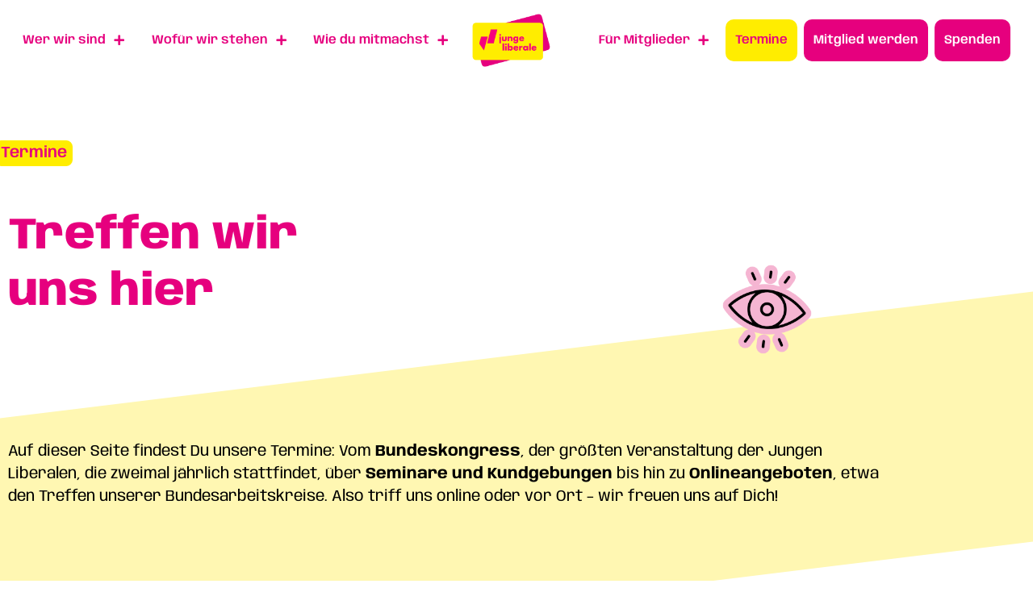

--- FILE ---
content_type: text/html; charset=utf-8
request_url: https://www.google.com/recaptcha/api2/anchor?ar=1&k=6LevmP0mAAAAAFfM9U29ZO23ynO6T2oK517QMxFL&co=aHR0cHM6Ly9ndWV0ZXJzbG9oLmp1bGlzLmRlOjQ0Mw..&hl=en&type=v3&v=PoyoqOPhxBO7pBk68S4YbpHZ&size=invisible&badge=inline&sa=Form&anchor-ms=20000&execute-ms=30000&cb=396514nbp2tj
body_size: 48840
content:
<!DOCTYPE HTML><html dir="ltr" lang="en"><head><meta http-equiv="Content-Type" content="text/html; charset=UTF-8">
<meta http-equiv="X-UA-Compatible" content="IE=edge">
<title>reCAPTCHA</title>
<style type="text/css">
/* cyrillic-ext */
@font-face {
  font-family: 'Roboto';
  font-style: normal;
  font-weight: 400;
  font-stretch: 100%;
  src: url(//fonts.gstatic.com/s/roboto/v48/KFO7CnqEu92Fr1ME7kSn66aGLdTylUAMa3GUBHMdazTgWw.woff2) format('woff2');
  unicode-range: U+0460-052F, U+1C80-1C8A, U+20B4, U+2DE0-2DFF, U+A640-A69F, U+FE2E-FE2F;
}
/* cyrillic */
@font-face {
  font-family: 'Roboto';
  font-style: normal;
  font-weight: 400;
  font-stretch: 100%;
  src: url(//fonts.gstatic.com/s/roboto/v48/KFO7CnqEu92Fr1ME7kSn66aGLdTylUAMa3iUBHMdazTgWw.woff2) format('woff2');
  unicode-range: U+0301, U+0400-045F, U+0490-0491, U+04B0-04B1, U+2116;
}
/* greek-ext */
@font-face {
  font-family: 'Roboto';
  font-style: normal;
  font-weight: 400;
  font-stretch: 100%;
  src: url(//fonts.gstatic.com/s/roboto/v48/KFO7CnqEu92Fr1ME7kSn66aGLdTylUAMa3CUBHMdazTgWw.woff2) format('woff2');
  unicode-range: U+1F00-1FFF;
}
/* greek */
@font-face {
  font-family: 'Roboto';
  font-style: normal;
  font-weight: 400;
  font-stretch: 100%;
  src: url(//fonts.gstatic.com/s/roboto/v48/KFO7CnqEu92Fr1ME7kSn66aGLdTylUAMa3-UBHMdazTgWw.woff2) format('woff2');
  unicode-range: U+0370-0377, U+037A-037F, U+0384-038A, U+038C, U+038E-03A1, U+03A3-03FF;
}
/* math */
@font-face {
  font-family: 'Roboto';
  font-style: normal;
  font-weight: 400;
  font-stretch: 100%;
  src: url(//fonts.gstatic.com/s/roboto/v48/KFO7CnqEu92Fr1ME7kSn66aGLdTylUAMawCUBHMdazTgWw.woff2) format('woff2');
  unicode-range: U+0302-0303, U+0305, U+0307-0308, U+0310, U+0312, U+0315, U+031A, U+0326-0327, U+032C, U+032F-0330, U+0332-0333, U+0338, U+033A, U+0346, U+034D, U+0391-03A1, U+03A3-03A9, U+03B1-03C9, U+03D1, U+03D5-03D6, U+03F0-03F1, U+03F4-03F5, U+2016-2017, U+2034-2038, U+203C, U+2040, U+2043, U+2047, U+2050, U+2057, U+205F, U+2070-2071, U+2074-208E, U+2090-209C, U+20D0-20DC, U+20E1, U+20E5-20EF, U+2100-2112, U+2114-2115, U+2117-2121, U+2123-214F, U+2190, U+2192, U+2194-21AE, U+21B0-21E5, U+21F1-21F2, U+21F4-2211, U+2213-2214, U+2216-22FF, U+2308-230B, U+2310, U+2319, U+231C-2321, U+2336-237A, U+237C, U+2395, U+239B-23B7, U+23D0, U+23DC-23E1, U+2474-2475, U+25AF, U+25B3, U+25B7, U+25BD, U+25C1, U+25CA, U+25CC, U+25FB, U+266D-266F, U+27C0-27FF, U+2900-2AFF, U+2B0E-2B11, U+2B30-2B4C, U+2BFE, U+3030, U+FF5B, U+FF5D, U+1D400-1D7FF, U+1EE00-1EEFF;
}
/* symbols */
@font-face {
  font-family: 'Roboto';
  font-style: normal;
  font-weight: 400;
  font-stretch: 100%;
  src: url(//fonts.gstatic.com/s/roboto/v48/KFO7CnqEu92Fr1ME7kSn66aGLdTylUAMaxKUBHMdazTgWw.woff2) format('woff2');
  unicode-range: U+0001-000C, U+000E-001F, U+007F-009F, U+20DD-20E0, U+20E2-20E4, U+2150-218F, U+2190, U+2192, U+2194-2199, U+21AF, U+21E6-21F0, U+21F3, U+2218-2219, U+2299, U+22C4-22C6, U+2300-243F, U+2440-244A, U+2460-24FF, U+25A0-27BF, U+2800-28FF, U+2921-2922, U+2981, U+29BF, U+29EB, U+2B00-2BFF, U+4DC0-4DFF, U+FFF9-FFFB, U+10140-1018E, U+10190-1019C, U+101A0, U+101D0-101FD, U+102E0-102FB, U+10E60-10E7E, U+1D2C0-1D2D3, U+1D2E0-1D37F, U+1F000-1F0FF, U+1F100-1F1AD, U+1F1E6-1F1FF, U+1F30D-1F30F, U+1F315, U+1F31C, U+1F31E, U+1F320-1F32C, U+1F336, U+1F378, U+1F37D, U+1F382, U+1F393-1F39F, U+1F3A7-1F3A8, U+1F3AC-1F3AF, U+1F3C2, U+1F3C4-1F3C6, U+1F3CA-1F3CE, U+1F3D4-1F3E0, U+1F3ED, U+1F3F1-1F3F3, U+1F3F5-1F3F7, U+1F408, U+1F415, U+1F41F, U+1F426, U+1F43F, U+1F441-1F442, U+1F444, U+1F446-1F449, U+1F44C-1F44E, U+1F453, U+1F46A, U+1F47D, U+1F4A3, U+1F4B0, U+1F4B3, U+1F4B9, U+1F4BB, U+1F4BF, U+1F4C8-1F4CB, U+1F4D6, U+1F4DA, U+1F4DF, U+1F4E3-1F4E6, U+1F4EA-1F4ED, U+1F4F7, U+1F4F9-1F4FB, U+1F4FD-1F4FE, U+1F503, U+1F507-1F50B, U+1F50D, U+1F512-1F513, U+1F53E-1F54A, U+1F54F-1F5FA, U+1F610, U+1F650-1F67F, U+1F687, U+1F68D, U+1F691, U+1F694, U+1F698, U+1F6AD, U+1F6B2, U+1F6B9-1F6BA, U+1F6BC, U+1F6C6-1F6CF, U+1F6D3-1F6D7, U+1F6E0-1F6EA, U+1F6F0-1F6F3, U+1F6F7-1F6FC, U+1F700-1F7FF, U+1F800-1F80B, U+1F810-1F847, U+1F850-1F859, U+1F860-1F887, U+1F890-1F8AD, U+1F8B0-1F8BB, U+1F8C0-1F8C1, U+1F900-1F90B, U+1F93B, U+1F946, U+1F984, U+1F996, U+1F9E9, U+1FA00-1FA6F, U+1FA70-1FA7C, U+1FA80-1FA89, U+1FA8F-1FAC6, U+1FACE-1FADC, U+1FADF-1FAE9, U+1FAF0-1FAF8, U+1FB00-1FBFF;
}
/* vietnamese */
@font-face {
  font-family: 'Roboto';
  font-style: normal;
  font-weight: 400;
  font-stretch: 100%;
  src: url(//fonts.gstatic.com/s/roboto/v48/KFO7CnqEu92Fr1ME7kSn66aGLdTylUAMa3OUBHMdazTgWw.woff2) format('woff2');
  unicode-range: U+0102-0103, U+0110-0111, U+0128-0129, U+0168-0169, U+01A0-01A1, U+01AF-01B0, U+0300-0301, U+0303-0304, U+0308-0309, U+0323, U+0329, U+1EA0-1EF9, U+20AB;
}
/* latin-ext */
@font-face {
  font-family: 'Roboto';
  font-style: normal;
  font-weight: 400;
  font-stretch: 100%;
  src: url(//fonts.gstatic.com/s/roboto/v48/KFO7CnqEu92Fr1ME7kSn66aGLdTylUAMa3KUBHMdazTgWw.woff2) format('woff2');
  unicode-range: U+0100-02BA, U+02BD-02C5, U+02C7-02CC, U+02CE-02D7, U+02DD-02FF, U+0304, U+0308, U+0329, U+1D00-1DBF, U+1E00-1E9F, U+1EF2-1EFF, U+2020, U+20A0-20AB, U+20AD-20C0, U+2113, U+2C60-2C7F, U+A720-A7FF;
}
/* latin */
@font-face {
  font-family: 'Roboto';
  font-style: normal;
  font-weight: 400;
  font-stretch: 100%;
  src: url(//fonts.gstatic.com/s/roboto/v48/KFO7CnqEu92Fr1ME7kSn66aGLdTylUAMa3yUBHMdazQ.woff2) format('woff2');
  unicode-range: U+0000-00FF, U+0131, U+0152-0153, U+02BB-02BC, U+02C6, U+02DA, U+02DC, U+0304, U+0308, U+0329, U+2000-206F, U+20AC, U+2122, U+2191, U+2193, U+2212, U+2215, U+FEFF, U+FFFD;
}
/* cyrillic-ext */
@font-face {
  font-family: 'Roboto';
  font-style: normal;
  font-weight: 500;
  font-stretch: 100%;
  src: url(//fonts.gstatic.com/s/roboto/v48/KFO7CnqEu92Fr1ME7kSn66aGLdTylUAMa3GUBHMdazTgWw.woff2) format('woff2');
  unicode-range: U+0460-052F, U+1C80-1C8A, U+20B4, U+2DE0-2DFF, U+A640-A69F, U+FE2E-FE2F;
}
/* cyrillic */
@font-face {
  font-family: 'Roboto';
  font-style: normal;
  font-weight: 500;
  font-stretch: 100%;
  src: url(//fonts.gstatic.com/s/roboto/v48/KFO7CnqEu92Fr1ME7kSn66aGLdTylUAMa3iUBHMdazTgWw.woff2) format('woff2');
  unicode-range: U+0301, U+0400-045F, U+0490-0491, U+04B0-04B1, U+2116;
}
/* greek-ext */
@font-face {
  font-family: 'Roboto';
  font-style: normal;
  font-weight: 500;
  font-stretch: 100%;
  src: url(//fonts.gstatic.com/s/roboto/v48/KFO7CnqEu92Fr1ME7kSn66aGLdTylUAMa3CUBHMdazTgWw.woff2) format('woff2');
  unicode-range: U+1F00-1FFF;
}
/* greek */
@font-face {
  font-family: 'Roboto';
  font-style: normal;
  font-weight: 500;
  font-stretch: 100%;
  src: url(//fonts.gstatic.com/s/roboto/v48/KFO7CnqEu92Fr1ME7kSn66aGLdTylUAMa3-UBHMdazTgWw.woff2) format('woff2');
  unicode-range: U+0370-0377, U+037A-037F, U+0384-038A, U+038C, U+038E-03A1, U+03A3-03FF;
}
/* math */
@font-face {
  font-family: 'Roboto';
  font-style: normal;
  font-weight: 500;
  font-stretch: 100%;
  src: url(//fonts.gstatic.com/s/roboto/v48/KFO7CnqEu92Fr1ME7kSn66aGLdTylUAMawCUBHMdazTgWw.woff2) format('woff2');
  unicode-range: U+0302-0303, U+0305, U+0307-0308, U+0310, U+0312, U+0315, U+031A, U+0326-0327, U+032C, U+032F-0330, U+0332-0333, U+0338, U+033A, U+0346, U+034D, U+0391-03A1, U+03A3-03A9, U+03B1-03C9, U+03D1, U+03D5-03D6, U+03F0-03F1, U+03F4-03F5, U+2016-2017, U+2034-2038, U+203C, U+2040, U+2043, U+2047, U+2050, U+2057, U+205F, U+2070-2071, U+2074-208E, U+2090-209C, U+20D0-20DC, U+20E1, U+20E5-20EF, U+2100-2112, U+2114-2115, U+2117-2121, U+2123-214F, U+2190, U+2192, U+2194-21AE, U+21B0-21E5, U+21F1-21F2, U+21F4-2211, U+2213-2214, U+2216-22FF, U+2308-230B, U+2310, U+2319, U+231C-2321, U+2336-237A, U+237C, U+2395, U+239B-23B7, U+23D0, U+23DC-23E1, U+2474-2475, U+25AF, U+25B3, U+25B7, U+25BD, U+25C1, U+25CA, U+25CC, U+25FB, U+266D-266F, U+27C0-27FF, U+2900-2AFF, U+2B0E-2B11, U+2B30-2B4C, U+2BFE, U+3030, U+FF5B, U+FF5D, U+1D400-1D7FF, U+1EE00-1EEFF;
}
/* symbols */
@font-face {
  font-family: 'Roboto';
  font-style: normal;
  font-weight: 500;
  font-stretch: 100%;
  src: url(//fonts.gstatic.com/s/roboto/v48/KFO7CnqEu92Fr1ME7kSn66aGLdTylUAMaxKUBHMdazTgWw.woff2) format('woff2');
  unicode-range: U+0001-000C, U+000E-001F, U+007F-009F, U+20DD-20E0, U+20E2-20E4, U+2150-218F, U+2190, U+2192, U+2194-2199, U+21AF, U+21E6-21F0, U+21F3, U+2218-2219, U+2299, U+22C4-22C6, U+2300-243F, U+2440-244A, U+2460-24FF, U+25A0-27BF, U+2800-28FF, U+2921-2922, U+2981, U+29BF, U+29EB, U+2B00-2BFF, U+4DC0-4DFF, U+FFF9-FFFB, U+10140-1018E, U+10190-1019C, U+101A0, U+101D0-101FD, U+102E0-102FB, U+10E60-10E7E, U+1D2C0-1D2D3, U+1D2E0-1D37F, U+1F000-1F0FF, U+1F100-1F1AD, U+1F1E6-1F1FF, U+1F30D-1F30F, U+1F315, U+1F31C, U+1F31E, U+1F320-1F32C, U+1F336, U+1F378, U+1F37D, U+1F382, U+1F393-1F39F, U+1F3A7-1F3A8, U+1F3AC-1F3AF, U+1F3C2, U+1F3C4-1F3C6, U+1F3CA-1F3CE, U+1F3D4-1F3E0, U+1F3ED, U+1F3F1-1F3F3, U+1F3F5-1F3F7, U+1F408, U+1F415, U+1F41F, U+1F426, U+1F43F, U+1F441-1F442, U+1F444, U+1F446-1F449, U+1F44C-1F44E, U+1F453, U+1F46A, U+1F47D, U+1F4A3, U+1F4B0, U+1F4B3, U+1F4B9, U+1F4BB, U+1F4BF, U+1F4C8-1F4CB, U+1F4D6, U+1F4DA, U+1F4DF, U+1F4E3-1F4E6, U+1F4EA-1F4ED, U+1F4F7, U+1F4F9-1F4FB, U+1F4FD-1F4FE, U+1F503, U+1F507-1F50B, U+1F50D, U+1F512-1F513, U+1F53E-1F54A, U+1F54F-1F5FA, U+1F610, U+1F650-1F67F, U+1F687, U+1F68D, U+1F691, U+1F694, U+1F698, U+1F6AD, U+1F6B2, U+1F6B9-1F6BA, U+1F6BC, U+1F6C6-1F6CF, U+1F6D3-1F6D7, U+1F6E0-1F6EA, U+1F6F0-1F6F3, U+1F6F7-1F6FC, U+1F700-1F7FF, U+1F800-1F80B, U+1F810-1F847, U+1F850-1F859, U+1F860-1F887, U+1F890-1F8AD, U+1F8B0-1F8BB, U+1F8C0-1F8C1, U+1F900-1F90B, U+1F93B, U+1F946, U+1F984, U+1F996, U+1F9E9, U+1FA00-1FA6F, U+1FA70-1FA7C, U+1FA80-1FA89, U+1FA8F-1FAC6, U+1FACE-1FADC, U+1FADF-1FAE9, U+1FAF0-1FAF8, U+1FB00-1FBFF;
}
/* vietnamese */
@font-face {
  font-family: 'Roboto';
  font-style: normal;
  font-weight: 500;
  font-stretch: 100%;
  src: url(//fonts.gstatic.com/s/roboto/v48/KFO7CnqEu92Fr1ME7kSn66aGLdTylUAMa3OUBHMdazTgWw.woff2) format('woff2');
  unicode-range: U+0102-0103, U+0110-0111, U+0128-0129, U+0168-0169, U+01A0-01A1, U+01AF-01B0, U+0300-0301, U+0303-0304, U+0308-0309, U+0323, U+0329, U+1EA0-1EF9, U+20AB;
}
/* latin-ext */
@font-face {
  font-family: 'Roboto';
  font-style: normal;
  font-weight: 500;
  font-stretch: 100%;
  src: url(//fonts.gstatic.com/s/roboto/v48/KFO7CnqEu92Fr1ME7kSn66aGLdTylUAMa3KUBHMdazTgWw.woff2) format('woff2');
  unicode-range: U+0100-02BA, U+02BD-02C5, U+02C7-02CC, U+02CE-02D7, U+02DD-02FF, U+0304, U+0308, U+0329, U+1D00-1DBF, U+1E00-1E9F, U+1EF2-1EFF, U+2020, U+20A0-20AB, U+20AD-20C0, U+2113, U+2C60-2C7F, U+A720-A7FF;
}
/* latin */
@font-face {
  font-family: 'Roboto';
  font-style: normal;
  font-weight: 500;
  font-stretch: 100%;
  src: url(//fonts.gstatic.com/s/roboto/v48/KFO7CnqEu92Fr1ME7kSn66aGLdTylUAMa3yUBHMdazQ.woff2) format('woff2');
  unicode-range: U+0000-00FF, U+0131, U+0152-0153, U+02BB-02BC, U+02C6, U+02DA, U+02DC, U+0304, U+0308, U+0329, U+2000-206F, U+20AC, U+2122, U+2191, U+2193, U+2212, U+2215, U+FEFF, U+FFFD;
}
/* cyrillic-ext */
@font-face {
  font-family: 'Roboto';
  font-style: normal;
  font-weight: 900;
  font-stretch: 100%;
  src: url(//fonts.gstatic.com/s/roboto/v48/KFO7CnqEu92Fr1ME7kSn66aGLdTylUAMa3GUBHMdazTgWw.woff2) format('woff2');
  unicode-range: U+0460-052F, U+1C80-1C8A, U+20B4, U+2DE0-2DFF, U+A640-A69F, U+FE2E-FE2F;
}
/* cyrillic */
@font-face {
  font-family: 'Roboto';
  font-style: normal;
  font-weight: 900;
  font-stretch: 100%;
  src: url(//fonts.gstatic.com/s/roboto/v48/KFO7CnqEu92Fr1ME7kSn66aGLdTylUAMa3iUBHMdazTgWw.woff2) format('woff2');
  unicode-range: U+0301, U+0400-045F, U+0490-0491, U+04B0-04B1, U+2116;
}
/* greek-ext */
@font-face {
  font-family: 'Roboto';
  font-style: normal;
  font-weight: 900;
  font-stretch: 100%;
  src: url(//fonts.gstatic.com/s/roboto/v48/KFO7CnqEu92Fr1ME7kSn66aGLdTylUAMa3CUBHMdazTgWw.woff2) format('woff2');
  unicode-range: U+1F00-1FFF;
}
/* greek */
@font-face {
  font-family: 'Roboto';
  font-style: normal;
  font-weight: 900;
  font-stretch: 100%;
  src: url(//fonts.gstatic.com/s/roboto/v48/KFO7CnqEu92Fr1ME7kSn66aGLdTylUAMa3-UBHMdazTgWw.woff2) format('woff2');
  unicode-range: U+0370-0377, U+037A-037F, U+0384-038A, U+038C, U+038E-03A1, U+03A3-03FF;
}
/* math */
@font-face {
  font-family: 'Roboto';
  font-style: normal;
  font-weight: 900;
  font-stretch: 100%;
  src: url(//fonts.gstatic.com/s/roboto/v48/KFO7CnqEu92Fr1ME7kSn66aGLdTylUAMawCUBHMdazTgWw.woff2) format('woff2');
  unicode-range: U+0302-0303, U+0305, U+0307-0308, U+0310, U+0312, U+0315, U+031A, U+0326-0327, U+032C, U+032F-0330, U+0332-0333, U+0338, U+033A, U+0346, U+034D, U+0391-03A1, U+03A3-03A9, U+03B1-03C9, U+03D1, U+03D5-03D6, U+03F0-03F1, U+03F4-03F5, U+2016-2017, U+2034-2038, U+203C, U+2040, U+2043, U+2047, U+2050, U+2057, U+205F, U+2070-2071, U+2074-208E, U+2090-209C, U+20D0-20DC, U+20E1, U+20E5-20EF, U+2100-2112, U+2114-2115, U+2117-2121, U+2123-214F, U+2190, U+2192, U+2194-21AE, U+21B0-21E5, U+21F1-21F2, U+21F4-2211, U+2213-2214, U+2216-22FF, U+2308-230B, U+2310, U+2319, U+231C-2321, U+2336-237A, U+237C, U+2395, U+239B-23B7, U+23D0, U+23DC-23E1, U+2474-2475, U+25AF, U+25B3, U+25B7, U+25BD, U+25C1, U+25CA, U+25CC, U+25FB, U+266D-266F, U+27C0-27FF, U+2900-2AFF, U+2B0E-2B11, U+2B30-2B4C, U+2BFE, U+3030, U+FF5B, U+FF5D, U+1D400-1D7FF, U+1EE00-1EEFF;
}
/* symbols */
@font-face {
  font-family: 'Roboto';
  font-style: normal;
  font-weight: 900;
  font-stretch: 100%;
  src: url(//fonts.gstatic.com/s/roboto/v48/KFO7CnqEu92Fr1ME7kSn66aGLdTylUAMaxKUBHMdazTgWw.woff2) format('woff2');
  unicode-range: U+0001-000C, U+000E-001F, U+007F-009F, U+20DD-20E0, U+20E2-20E4, U+2150-218F, U+2190, U+2192, U+2194-2199, U+21AF, U+21E6-21F0, U+21F3, U+2218-2219, U+2299, U+22C4-22C6, U+2300-243F, U+2440-244A, U+2460-24FF, U+25A0-27BF, U+2800-28FF, U+2921-2922, U+2981, U+29BF, U+29EB, U+2B00-2BFF, U+4DC0-4DFF, U+FFF9-FFFB, U+10140-1018E, U+10190-1019C, U+101A0, U+101D0-101FD, U+102E0-102FB, U+10E60-10E7E, U+1D2C0-1D2D3, U+1D2E0-1D37F, U+1F000-1F0FF, U+1F100-1F1AD, U+1F1E6-1F1FF, U+1F30D-1F30F, U+1F315, U+1F31C, U+1F31E, U+1F320-1F32C, U+1F336, U+1F378, U+1F37D, U+1F382, U+1F393-1F39F, U+1F3A7-1F3A8, U+1F3AC-1F3AF, U+1F3C2, U+1F3C4-1F3C6, U+1F3CA-1F3CE, U+1F3D4-1F3E0, U+1F3ED, U+1F3F1-1F3F3, U+1F3F5-1F3F7, U+1F408, U+1F415, U+1F41F, U+1F426, U+1F43F, U+1F441-1F442, U+1F444, U+1F446-1F449, U+1F44C-1F44E, U+1F453, U+1F46A, U+1F47D, U+1F4A3, U+1F4B0, U+1F4B3, U+1F4B9, U+1F4BB, U+1F4BF, U+1F4C8-1F4CB, U+1F4D6, U+1F4DA, U+1F4DF, U+1F4E3-1F4E6, U+1F4EA-1F4ED, U+1F4F7, U+1F4F9-1F4FB, U+1F4FD-1F4FE, U+1F503, U+1F507-1F50B, U+1F50D, U+1F512-1F513, U+1F53E-1F54A, U+1F54F-1F5FA, U+1F610, U+1F650-1F67F, U+1F687, U+1F68D, U+1F691, U+1F694, U+1F698, U+1F6AD, U+1F6B2, U+1F6B9-1F6BA, U+1F6BC, U+1F6C6-1F6CF, U+1F6D3-1F6D7, U+1F6E0-1F6EA, U+1F6F0-1F6F3, U+1F6F7-1F6FC, U+1F700-1F7FF, U+1F800-1F80B, U+1F810-1F847, U+1F850-1F859, U+1F860-1F887, U+1F890-1F8AD, U+1F8B0-1F8BB, U+1F8C0-1F8C1, U+1F900-1F90B, U+1F93B, U+1F946, U+1F984, U+1F996, U+1F9E9, U+1FA00-1FA6F, U+1FA70-1FA7C, U+1FA80-1FA89, U+1FA8F-1FAC6, U+1FACE-1FADC, U+1FADF-1FAE9, U+1FAF0-1FAF8, U+1FB00-1FBFF;
}
/* vietnamese */
@font-face {
  font-family: 'Roboto';
  font-style: normal;
  font-weight: 900;
  font-stretch: 100%;
  src: url(//fonts.gstatic.com/s/roboto/v48/KFO7CnqEu92Fr1ME7kSn66aGLdTylUAMa3OUBHMdazTgWw.woff2) format('woff2');
  unicode-range: U+0102-0103, U+0110-0111, U+0128-0129, U+0168-0169, U+01A0-01A1, U+01AF-01B0, U+0300-0301, U+0303-0304, U+0308-0309, U+0323, U+0329, U+1EA0-1EF9, U+20AB;
}
/* latin-ext */
@font-face {
  font-family: 'Roboto';
  font-style: normal;
  font-weight: 900;
  font-stretch: 100%;
  src: url(//fonts.gstatic.com/s/roboto/v48/KFO7CnqEu92Fr1ME7kSn66aGLdTylUAMa3KUBHMdazTgWw.woff2) format('woff2');
  unicode-range: U+0100-02BA, U+02BD-02C5, U+02C7-02CC, U+02CE-02D7, U+02DD-02FF, U+0304, U+0308, U+0329, U+1D00-1DBF, U+1E00-1E9F, U+1EF2-1EFF, U+2020, U+20A0-20AB, U+20AD-20C0, U+2113, U+2C60-2C7F, U+A720-A7FF;
}
/* latin */
@font-face {
  font-family: 'Roboto';
  font-style: normal;
  font-weight: 900;
  font-stretch: 100%;
  src: url(//fonts.gstatic.com/s/roboto/v48/KFO7CnqEu92Fr1ME7kSn66aGLdTylUAMa3yUBHMdazQ.woff2) format('woff2');
  unicode-range: U+0000-00FF, U+0131, U+0152-0153, U+02BB-02BC, U+02C6, U+02DA, U+02DC, U+0304, U+0308, U+0329, U+2000-206F, U+20AC, U+2122, U+2191, U+2193, U+2212, U+2215, U+FEFF, U+FFFD;
}

</style>
<link rel="stylesheet" type="text/css" href="https://www.gstatic.com/recaptcha/releases/PoyoqOPhxBO7pBk68S4YbpHZ/styles__ltr.css">
<script nonce="7lN3KMIllQ9dNmmAbEAo6w" type="text/javascript">window['__recaptcha_api'] = 'https://www.google.com/recaptcha/api2/';</script>
<script type="text/javascript" src="https://www.gstatic.com/recaptcha/releases/PoyoqOPhxBO7pBk68S4YbpHZ/recaptcha__en.js" nonce="7lN3KMIllQ9dNmmAbEAo6w">
      
    </script></head>
<body><div id="rc-anchor-alert" class="rc-anchor-alert"></div>
<input type="hidden" id="recaptcha-token" value="[base64]">
<script type="text/javascript" nonce="7lN3KMIllQ9dNmmAbEAo6w">
      recaptcha.anchor.Main.init("[\x22ainput\x22,[\x22bgdata\x22,\x22\x22,\[base64]/[base64]/[base64]/ZyhXLGgpOnEoW04sMjEsbF0sVywwKSxoKSxmYWxzZSxmYWxzZSl9Y2F0Y2goayl7RygzNTgsVyk/[base64]/[base64]/[base64]/[base64]/[base64]/[base64]/[base64]/bmV3IEJbT10oRFswXSk6dz09Mj9uZXcgQltPXShEWzBdLERbMV0pOnc9PTM/bmV3IEJbT10oRFswXSxEWzFdLERbMl0pOnc9PTQ/[base64]/[base64]/[base64]/[base64]/[base64]\\u003d\x22,\[base64]\x22,\x22wosEOzE0wrkOIMKUw7zCv2XDglXCrBXCgcOKw6d1wq/DtMKnwr/[base64]/CcKsa8K6VsOgwrAaZ8ONMXkgdMKVw6nCvsOzwrHCscKAw5PCusOeB0lFMlHChcOMLXBHVhwkVQ1mw4jCosK7HxTCu8ONCXfClGdawo0Qw7/CkcKlw7djLcO/wrMxdgTCmcOvw6NBLSXDgWR9w7jCg8Otw6fChjXDiXXDvMKZwokUw6IPfBY8w6rCoAfCicKdwrhCw7jCucOoSMOMwqVSwqxEwpDDr3/Dl8OhKHTDs8O6w5LDmcOzT8K2w6lUwp4eYUAXLRt0DX3DhUlHwpMuw5vDjsK4w4/[base64]/XEHCm8OEecO/[base64]/w78qw7LCixzDqwrDlsOiw6HChwvCmsOcwrfDvWHDt8ONwq/CnsK5wofDq1MkTsOKw4o/w7vCpMOMYFHCssODc27Drg/[base64]/CsMO4CWAVw7VMwp8swrDDisOsw7RDwq80woXDlcKNG8OeZ8KmMcOvwrLCiMKSwrsBRcOrR05bw7/Ch8K4dGN8D1J0ZFdSw4LCpngCPT0jYGzDhQDDnC/DsUgCwqPDuAM4w77CuRPCtcO4w5YzWyoVPcKIKV3DicKswr47TBbCnWUYw7TDvMKVbcObAwbDsiM0w508wqYuNsOTOsKFwrvCrMKWwqImKRZsRmjDpCLDjQ7Dh8Odw78GYMKvwrbDgXczPWfDiGjDjMKzw5fDgxhGw4bCmcOcEMOwDGMXwrfChDogwohUYsO4wo/ClXXCgsK+wr5aJcKNw4PCmzLDsRrDsMKoHzRLwrY7DkRrbMKlwrUPMwfCoMO8wps+w6/CicKaAic1woB/wqnDksK6SyZCXsKyOGpKwoEWwpTDuRcIKMK8w5YgFVlBKlxqB2ghw4EUZcO6H8OTSCfChsO2QC3Ds2rClcK8U8OOBVYjXcOPw65tYcOTKyvDucO5Z8Kvw5F6wqYrQFvDlMOSasKSUV3DvcKDwokqw6ssw6zChsKlw5kkV18UecKqw6U7GMOzwoM5wohIwphvOcK/QlXClsOcB8K/ZcO8HDLCvcOPwrzCusOCXEpiw4DDswcPKB7DlUvDuncyw4bCpXTCljIIbyPCsXlnwrjDtsKAw53DtA4Pw5HDkcOEw5PDqRMBEcOwwq1TwpcxKcONe1vCosOfO8KtEEfCksKTwp4xwoEcAcKMwq7Ci0Mdw4vDsMOrAyzCs14fw4VCwq/DnMOdw4INwr3CkEIvw7M7w4YbZ3LCi8OoLsOtI8OVA8KGfcKFP21nbC1cS27Cq8Oiw5fCkUxVwqdDwojDuMORQcK8wonCsS1BwpV/TV/DhyTDiiQmw69gAwHDqSA2wrBRwr1wN8KFIFRKw6kLRMKvNFgBw5Npw7fCshAWw5h8w7l1woPDoS9PKVRNZsKIWsKgaMKBZWRQAMO7worCn8OFw7QGSMKSHsKbw7bDosOKAcO5w63DvVRXI8K0ekQ4eMKpwqJJSFnDlMKRwopTZEVJwoJuYcOzwplqXcOYwp/DtEMqb3EAw6wWwrcqO0IdfMOmXsKyKjTDhcOmwrLCgW19O8KvU3c/[base64]/[base64]/[base64]/CrkljwrvCtMOaVcK2asKJfVlqw7DDsmnCsVHClCJDc8KOwrNdYSlIw4IWUHXCq0keKcKWwqDDrkI0w4nCp2TCoMKYwrTCm2rCucOxY8OWw4/CjXDDlMOEwqLCgmfDpS9Gwos8wpgSDVfClsOXw5jDksOTfsOcNi/Cs8OKTWc3w5YuaDbClSPCvUs1PMOscVbDjnrCpMKWwrnCicKeUUYNwqrDrcKMwoEVw6wZwq7DrjDCmsKtw4Rpw6dIw4NBwoZ4EsKfN2zDqMOnwr/DtsOfH8Kiw77Dp2ktc8OjQHbDon44AMKsDsOcw5JXdVlTw5QXwofCmsOqWnfCrMKfN8KgNMOGw4HDnz9/QcKswq9VHm/CjBjCvTzDncOKwoEQJlzCvMKGwpzCrxxTUsO2w6vDtsK1ZWPDr8ODwqxmEm9Vwrgew6PDnMKLbcOtw5LCmMKaw44Ww7ROwp4Ow5XDp8KERcO4X0DCvsKEf2IuHXDCniZJSwXDusKWVMOdwqYIw51Xw4F3w5HCicKxwr94w5PCh8Kiw7U9w4PCrcKDwolzZ8O/[base64]/wrbCgMKCwo7DtzEPVMKlw4EAFxoxw5M1wr50KcKaNMKqw7nDoFouesOGGDzChxQJw51xQWjDp8O1w741wrXCnMK/GkUrw7hYUTlDwrdAGMOuwplPVsOuwo7Cp2VGwofDiMORw7YjdSt/OcOhdQx5wrdCH8Kmw7XCncKkw6AVwrDDh0NkwrNpw4ZkfRVbOMOQBhzCvgbDhcKUw6tLw6V+w5hEfHNLC8K6OQvCu8KpccOSOWh7eB/[base64]/DoA3CtyfCpwPDgsOvHjAQw6dHw4PDj8KYLVLDnl/CkHgew4nClcONAcKZwqFHw7ZtwoDDhsOiacOVVXHCqMODwovDgizCpnDDhMKdw5N0X8O0S0ksd8K1N8OfCcK1MBYjHcKuw4N3OVDCscKvGcOKw5AbwrE8dVdsw55jwrrDvsK8IcKDwppLw6nDg8Kbw5LDo0IMBcKowrHDrgzDosOPw7lMwp4owq/DjsONw4jCiB5cw4JZwoZNw7zCqjPDtVx+G0hlMMOUwqVNHMK9w5fCiWHDvMOfw6loZcOCU0XDpMKzOgEadi0UwoNBwp19TUPDnsOodEvDhcKOMmghwpBtA8O3w4XCiyrCpV3Ckg3Dg8KDwoTCv8OLasKbZk/DmlphwpRFScO9w4MzwrE9NsO0WhrDmcK/P8KBw6XDvsO9RRozVcKmwpDCkTBBwonDmBzCnsKpA8KBJBHDtUbDsyLCicK/dWzDqFMQwoZWXF9uGMOyw51IO8K6w7HChmXCpknDk8KOwqPDoRNrwojDqh53bsO9wqnDqSnChQ9aw6bCqnIMworCtMKERsOsYsKsw4/CkFVYdy3DoFVfwrlZLijCtys7wo7CpsKiXmUTw5BZwp4lwocEwqRtNsKLHsKWw7BcwoBRHEbDsyACBcOCw7fCuBJBw4U0wo/DnMKjGsK9LcKpJnxTw4c8w5XCk8KxZcKJP0NNCsO2JjrDp3bDl2/DnsKDc8OWw6ksJcOxw53Cj1Y+w6/[base64]/wqLDkMOuwrvCqFnCh1gmOcK5OsOoSX7CksOwdicxSsOofWBdPwnDksOfwp/[base64]/Dk8OWLGHDt0HDtBMNw5fDqsObIHzDuyVbVHjDsztyw5gkFcOXFzjDvxfDjcKeTEEkEl7Dizsrw5UCdnhzwoxhw7dldGrDkMKmwrjCmyt/TsKJacOmeMOVUmgoO8KVaMKAwrAqw6rCvx1pawrCkz5lIMKODyAiKS4OJ0c9XQrCt0HDp2rDtDhawrMGw78oZ8KMKwkWBMKtwq3CkMO+w5DCqmJxw7QeW8OresOMV3PCr35kw5lYA3DCry3CvcOow7rCrQlVZWPCgD1DQ8KOw61jAWR/[base64]/CrRzCjcKMwo/[base64]/ChcKLw77CpcKEbSrDoHXCtMKKHcOUwrlmfU3DiFDDhWYvLsOlw4VfZsKlFQDCuUzDkEESw6xMPk7DjMKzwpBpwoDCkF/CiW95Ll5MGsOoBjIIw4Q4PsKDw4w6w4FcWAk0w40Nw4fDp8O7PcOAwrfCpyrDkkMtRFrDtcK9Kiplw4rCszzChMK5wpsJUz7DhcOzF1LCv8O9RyUKW8KMXMO+w4RjQ13DisO9wqrDuyzCjMO2bsKaYsK6f8OwTCoiFcOXwovDsUh3wrIVBwrDjhrDrDvCh8O6EAIhw4/DicKGwp7DucOgwoMUwpkZw6E5w55BwqECwofDvcKGw4Faw4VSR1HDiMKjwqcLw7Bew7N7ZMO2CsK/w6XDiMO2w6wlc2HDosOrw7zCtHnDisKkw6LCocOhwqIPVsOlYMKsVcOZUsOzwqw9dsO/WBlSw7jDvhB3w6VDw7zDszbCk8OMU8O4MxXDhMKLw5LDoDN4wptkBwYdw6QgcMKGYMOew4JgDABewqdVZQ/CokppWcOVUTYeccKnw6vDsxtjWsKPbMKPd8OiDRnDp1LDmMOYw5/CusK1wrXDpMKlScKAwoAZZcKPw4sOwqDCog4TwptIw7LDvS3DtnkeGsOJEcOnXyEwwoIFf8K2L8OmbFhqCXTCvD7DhlLClSfDtsO4d8O8w4jDpxFSwr08ZMKqHhbCh8Osw59BIXc+w7I/w6RubMOSwqkUNCvDtWMnwoxDwoEWcnsXw4nDhcKRWVzCkw3DvcKIPcKRHsKKIiZEd8Kpw6LCpcK0wr1EbsKyw5ZnBBY3XC3CiMKQwpZ+w7I9FMKowrc5Lx4HP0PDp013wrPCnsKFwoPChmdYw5tgYAnDicKwJld/[base64]/CusOJaGrDs8KPw7rDujkkwodLwrvCj8KmPsKAFsOUPSo8wqxJEcOATVMzwoTCqgXDqFA9w6k6MT3Dn8ODO2xqWzbDtcOzwrR5GsKjw5fDnMO1w4HDvBwFBGzCksK7wp7DgF89w5HCvsOqwpQiw7/[base64]/wpV+w5Vsw68qw7A1KwvDox7Dp1tlw4DCiQJWB8KGwpkQwoojIsOZw7vCjsOmLsKvw7LDmhHCjX7CvgnDmMKxBT47woFfQn1EwpDDl3Q5NgfCnMKJP8OVIQvDksO5UMOVfMKETX3DkhPCocK5SVgwfMO+fsKawrvDm33Dpmc/wqjDk8OVX8Oyw47CnXfDt8OVw6nDjMKHLsK0wonDhQVHw4A8NMKLw6vDoWYoTVvDngthw5rCrMKGUMOAw7zDk8ONFsKXw5xfcsOuKsKUAsKtGE5hwpdBwp9iwo9MwrXDs0ZswpZkYWDCtFIewqTDpMOCSjE5eCJufw3Cl8Kjwq/[base64]/Drm3DlXfDhEJAwrx+w7cFacKvw6khwrVeNEYGw6rCsT/[base64]/ClcKZeMKDLMK6wooFwqDDj0TCicKfeHkRGBHDrsKHEcOewqbDn8KOahDClTPDsWJCw6fCiMOuw7IhwqbCn1DDknzDukt2FEkmIcONSMOPeMK0w6NFwoRaGBrDizQ9w5MgVF3DqMOEwrJ+QMKRwo0hT01jwox1w7duVMONYxfDjnUZWsOyLgY8UcKmwqwyw5vDmcO/UWrDuQLDkR7CncOrPxnCpsOdw6LDszvCgsKwwrzCrh4Lw7HClsOCYkRywrxvw5UjPkzCoQdvYsOrwqh/[base64]/Ci8KsLR7Co8KzIhnDrMO5esOBChTDlsKjwqLCiBMGcMOJw67CuBEvwoNYwqfCkysQw6wJYiZbSMOhwqx9w58Dw7cpLwNRw6BswpVDVn0LLsOpwrXDgWBHw7RRf0swaGzDisKVw4FsfcO1cMO9PMORBcK8wr/ClxEtw47CvcOPDMKcw6NnV8O/TCRuU31qwpk3wqdKC8K4dGbCqF8TMsK1w6zDp8KVw4p8Mi7CicKoEHVDL8Ktwp/CscK2w6fDrcOHwojDnMOiw7XCgVtUS8KzwosXIzssw67Dol3Dq8OFwo7CocOWYsO6w7/CtMOiwrfDjgtswql0QcO7wrQlwokYwojCr8OnBEjDkkzCswYLwoEnCcKSwo3DjMKvIMOjw73CtsODw5VhPXbDvcKkwp3Cp8KPclvDpEV8woXDoQsMw6bCkVfCmgdeWVJ5A8OJYWM5aXLDhD3CucO0wrDDlsOBA3LDjVbCsRM/[base64]/FnB0F1Y3Ry3CjTrDvxbCg8KWwqIJwr3DoMO5QkZFbwN3wox0BMOBwo/DscOcwpJmZsKWw5wvZMOGwqAsccKsBkbDmcKtXQ7DqcO9Hlh5DMOBw5E3RC10cmfDjsOvHUgsCWHCl1c4woDCsw9Sw7DCoAzDn3tWw5nCrcKmSx/Dh8K3c8Kiw5YvfsOOw6Ylw45jwrLDm8OSwqwGPQzDqsO7E3gTwo3DrQFAGsKQFl7DvRI2ZhDDq8OeMVrCqsOyw71RwrfCkMK7K8OnJx7Dn8OSfixwOUZFXsOMYm4ww5JyL8OHw7nCr3h6Kz3DrAjCiCwkbcKxwqluc2ktTxzDkMKEw7UQM8KcfsO6YRxvw4lLw6/[base64]/DiHPCjsKCF2dqbsOXFMKiD3xaTUbCnMOvdMKZw44/EsKlwqNZwrtcw7hhfsKrwq/Cu8Oqw7cKPMKSacKoUhrCk8O8wqHDtMKiwpPCmm97KsK1wpHCtlMTwpHDp8OTXcK9w63ClsOQFVVjw4/DkjUhwpXCpsKIVk8LT8KkQBHDg8O+wqrCjyR4M8OJP1bDvMOgexcKHcOjXWkXw5zCmkQIw75PNGvDi8KYwoPDkcOmw6jDlsONcsOnw4/ClcK0YsOnw6PDscKqw6PDtVQ4MsOHwpLDmcOvw4YEMxABSMOzw4vDkF5Tw49/w6LDlGtmw6fDv3jCnMKDw5fDrcOdw5jCtcOcfMKJAcKYW8O6w5R4wrtLw65bw53ClsO5w4kCd8KGe2/CsQ7DigHDuMK/[base64]/w6HDjhAww5UoZMKnfcOSNsKZwpzCvMKIBBDCh2BKwq8Xwr0+wqAyw79DK8Otw5/CpCoMK8KwWkzDncOTGUPDqxg7UwrCqHDDpkfDqcK8wrtswrJmPiLDnAA7wofCqMKjw6dMRsK6fDHDoBvDr8Omw4JaUMOow6dWesK3wrPClMKCw4jDksKXwpl5w6QqU8ORwqgDwp/DkyFaPcO2w7HCsw5owqvDg8O1RxFgw7wjw6PCj8Kkwp5MfMKHwolBwq/CsMOdV8K8N8Ohwo1OLkPDuMO+w5VffibDpzHDsnoMwp7DsW06wq/[base64]/CosKzIyvCosOMwp4qwoDDoApFwqtCw6jDqzlRw47Duk50w5/DtcKxAVc/NsKTw4BWGWvCtVnDsMKPwpMtwrfCgwTDqsKvw4VUWwMpw4QOw5zChMOvRMKtworDrMK6w5A7w5nDncOmwpw8EsKOwosjw7bCjw0pElkZw4zDiUkcw6rCgcKXFsOWwpxqGsOSbsOCwr4NwpvDpMOyw7HDkCTDtljDiATDgFXCg8OWV1PDgsOpw5psOXHDrRnCuEvDhR/[base64]/DksOkw7bDssOaw4fCm2nCscOIwo0REMKVTcKdd2gxw6IBw4ExSiUDCMOdAmTDvTDDscO/RBLDkhTCjmZeFcONwq/CmsO5wpR9w6A2w75oAsO3esKYFMK5w5ACJ8K4wrYNbB/Ch8K+e8OJwrjCnMOMK8K1LDjCtUFEw4J2DR/CmxQRD8KuwofCsEjDvDBUL8OaQmrCgXfDhcO6R8KjwrPDiAh2LcO5Y8O6wocewrjDkk7DiyNow4XDl8KMfsOPPMORw4ZXw4NJdcO7Fgg4w7cfLR3CgsKWw49LA8Odwr3DhGZsMMOqwq/DkMOkw6PDvH43esKoOcKtwoU8MU42w4E3wqrDjsKkwpAyVC/CrSbDlcKKw68swrYYwonCmjxKK8KqZBlHwpjDlXLDicKsw6xWwprCuMKxOVFsOcObw5zCp8OqJsOhw4I4w41tw75rD8OEw5fDkMOPw6bClMOBwrcOM8KyKETChndiwp0rwrlBP8KBdy5ROVfCqcKPFF1mODsjwp4TwrvCjgHCsFQkwrJnO8O9fsOKwqQSfcO+PDpEwr/CqcOwK8KkwqbCuT4eBcOVw7TDgMKvdhDDlMOMaMO2wr/[base64]/[base64]/wqF2DnNkw78sMMOQwq4cBkDDriMiEnDCsMKGw5XDosKyw4JCKE7CvRfDqmPDlMOFHyzCnhvCnMKSw5VAwqLDlcKEQcKBw7U+Gip5wonDiMK3XyJ/GcO2VMOfBXTCtcO0wpE5EsORPho6w7LChsOcf8OCw7rCux/Cr0kKGjY7UnvDuMKhwrnCnG8faMOhMMOcw4DDtsORacOUw5AlBsOlw68mw4dpw6rCucKrKMKywpDDp8KXLsOBw43DocOVw5/DqmHDngVEw4NoBcKAw4bCnsKuRMKcw6DDpcOwCUMkwrHCrcO/VMKyesKrwqxRdMOmHcKWw6FBccKobDFRw4bCkcOEDAJXDcKwwpPDuD14bBjCpMO9GMOKSVENXEfDj8KPJR9bRmUSCcO5fF/Dn8O+fMKYKsKZwpzCnMOdeR7Clkpgw5PDl8OgwqvChcO+bTPDm2bDkcO8wrwXQD/CqsOBwqnCmsOdBsORw4MfSCPChFtDUh7Cg8O9TAXDuHLCjwJ8wrYoQRTCuEx0w7bDnyEXwoDCvcOQw5vCjBbDvsKPw6xEwofCisO8w40/[base64]/[base64]/DqFXDlsOFPsOJYz02PcK/dsOpd2fCtQvCgcKvUBXDlMOBwp/DvhMRaMK9W8Opw5RwW8O6w6HDtxUTw7zDhcOwOh/CrhnCn8KMwpbDoybDqxYpDMOQazvDs1nCp8KJw6oEfMKjdho5QcKTw63Cmh/DusKQBMKKw4vDqsOcwqc3DGzCtmjDg306w44Lw63DhcKawrjDpsOtwpLDvl4uY8K0flMtYFzDvmEnwpvDmWTCrU/Dm8OPwqt2w55cM8KZcsOfQsK9w5JsTBbDo8K1w6tbYMOcSRrCk8KUwoXCo8K1cUjDomVebsKnw77Cr17Cr0LCjzvCs8KjGMOuw4lLOcOfbSw/[base64]/[base64]/[base64]/[base64]/DrzbCrGvCoAnDvMKVAcKoB0hlOGNATcOCM8O+JcKgMkwewpLCoFPDocKLRMKDwqHDpsOewooyF8KkwpvCsHvCrMKTwoHDrAN5wqYDw6/[base64]/DkcKrw6nDr8OfJhx4d0UADmnDokrCghTDkQpUw5fCl1bCpQ7CsMKUw4YQwroKLn1pJcOQw6/DpykTwqvCjBdGwrjCm2wAwp8qw5Nqw6siwqbCosKRAsOFw454RW08w5TDqCbDvMK5bEhpwrPCliwkA8KHLAo+OjAaFcOxwp/Cv8KtQ8Kmw4bDsxPDu1/CkCglw7nCiQ7DuwXDj8OWdno1wovDvEfCin3CscOxEnYvJcOow4hUcDDDqMKXwovCjcKIaMK2wrwsaF4OYxHDuyrDmMO0TMKZbTvDr3RPbsOawqJlw5Ygwr3CrsKtw4rCi8KmBcKCUEbDksOswqzCjwVPwrQwcsKJw7l8XsOjEXHDtVrCnnIHFsKeQX3DoMKrwpXCqi/DpR7CpsKHfUN/[base64]/wqXDu8KiX8ORwr/DpsKaY8KaR8KjMcKyLcObw7jCh386w6Vtwr88wrvDpELDjXvChRTDtmHDujrCpDNbdmwPw4fCgT/[base64]/UcOJw4vClMOULAbCo8OoXcK8GMK7wpEVw6c3wpTCnsO1w71zwoDDhcOUwocNwoTDoWfChSxEwrkbwpcdw4jDhC98a8Ktw7HDucO0cwsWZsOJw6R/w6PChnkiw6DDmcOow6TCu8K1woPChcOvFsKlwrlLwrMLwphzw53CjTcSw4/CgwTDkU7DoklEasOfwqMdw54DU8KYwoLDosOHDzLCrDgXcAzCksOtMMKkwr3CiR3Ck18He8K5w745w75PPhM4w5bCmcKoSsO2acKcwqNdwrbDoUTDrMKuITfDvgTCj8O/w7VNZzrDnxFIwo8nw5AcFGjDrcOuw4xBLUvCkMK7SAXDnUMlwp/CgTLCi0XDpQ4Dwp3DmBbDrjUnFSJIw7LCiD/CtMK4WylmQsOlDQHCp8OLwq/Djh3CgcK1e0QMwrFEwrQISxLCvwfDq8Onw5Y1w6bCuhnDoCxawoPCgB9pLTsnw5slw4nDncOvwrB1w5J8WMKPUSRDeBdzZm3Cs8KCw7kfw5A0w7TDh8OLKcKDf8K1PUvCuT7DtMObPDNgNT9bw7ZFRkLDiMKhAMKowrHDmgnCscKNwpPCksK+w43DsX3CjMKyQw/[base64]/wpvCicKtc2TCusKPOn7ChTQqSsOGwpTDosKXw48rAktzQE3CqMKOw4w6R8K5N2/DrcK/cmnDssOxw691EcKiDsKie8OcGcKQwrVJwr/CuwUgwrpAw7LDvRVFwqTCqDodwqXDt0BBCMKPwqV7w7vDiGfCkltOwpfCgsOhw7zCtcKlw7lGNVBgGGnDtxJLfcKqeGDDpMKHeDVcdcOAwqsxUSkiWcOMw5rDlzbDr8OtRMO/SMOEGcKew7lqIwkEUjgfcgU4wqPDlBgrNhsPw7tQw71Gw5nDjRdNawNOKkDCoMK4w5hEcWEBLsOiwoPDuDDDlcOiCkrDix1FNRt6wqDCrCQtwpYfTRnCucO1wr/CnA3CnVjDsHIhw4bCh8OEw4EFw5E9Rm/CrcK/w7jCi8OBQ8OgIsOGwp9Bw5U3dVjDrcKGworCgD0aY37Cu8OlUsO2w4xUwrnDuElEEsOMN8KWYUHCpmAfHkfDjFfDvMO5wodAWcOoAsO+w6NORsOfKcOdwqXDriTCrcO0wrcYWMOAYw8cHMKyw6nCmcOpw7nCp31zwrlWwq3DkTsLLhAiw6zCoi/DiwwvQRI/GSpXw7nDlRldDjpVdcKtw4csw7/CgMObQsOuwrd3OsK9CcOQfEEsw7zDmhfDuMKPwpvCnVHDilPDtnQ3ZiUnOhJvTMK8w6BAwql0FWAnwqfCqxN7w5PCvj9ww5Uaf1DDkHBWw4zCq8KEwqxbL1LDiW3DqcKAPcKRwoLDujgxHsKwwp7DhsKLLTc8wp/CicKNVsOxwr3Cii/DsG9nXsKMwqLDgsKxQ8KZwpsIw5AcFHPCicKXMVhEBxjDiXjCiMKRwpDCpcOCw6TCv8OMZcKewrXDlDHDrynDj0IywqvDtcKjbMK3IcKUHActwr0tw64GaCTDmB9WwpvCjDHClBgrwqXDjQXDrFNZw6HCvk0Aw7IIwqnDiTjCiRcCw7LCmWJ1MHBwfF/DrSAkDMK6UVvCpsO7XsOSwpp4EMKzwpbCvsORw6rClA7CsVs+IBYONHsPwrrDph1ndwzCsXoFw7PCmsKnw5s3GMOxwpvCqV0vHcKaJh/CqiDClWA7wrPCoMKAEk1ew6rDijDCnsOuE8KLw6I7wpAxw7EZe8ORH8Kaw5TDisKOOjR0w4rDpMKqw700V8O+w7zCjSnCl8OWwqA8wpXDpcKawr3Cg8O/w6/DhsKLwpRyw5rCrMK4TH0FTsK1woPDrcKxw6cXaSsowrZ4WUjDogvDgsOww7TDvMK1EcKLfA7CnlsvwpUpw4QBwp/DiRTDl8O9fR7DvFjDrMKcwqvDvQTDphvCqMKywotYNjbCmEYewpFaw5NUw5UfKsO+KS1ew6LCnsKkwr/Cqz7CrhXCoXvCpWTCoyJTcsOkJARmCcKDwpDDjwIdw4/CghHDt8KrCsK1I3nDmMK4w77CkznDjVwCw4vCig4PbBR+wpt9OsOLNMKBwrLCglDCi0vCj8KzXcOhEyJuExQiw4TCvsKrwqjCrB5YZyvCiB4EI8KaRAdKIgLCjU/ClDgywp5jwpMvPcKbwoBHw7NYwq1AfsOkaU8wRSrCr1LDsQZsSX0bVTTCuMK/w5c4wpPDksKRwoQtwrDCjsKTIyJ3wqzCoRPCqHNuU8OmfMKTwoPCh8KPwqjDrMOLUk3DjsOnSl/[base64]/DosOXCB5xw6XDtsOowpbCplvCjC9Hwr1sSsO5T8OkworCksOZwqnCiVnCmsONccKwesKXwoHDmUJ6XhtuW8K0LcKdD8O3w7rDn8Ofw6Jdw5Bqw5fDijoBwpnDk03Cj1jDg0vCmj14w7XDvsKtYsOHw4N3NDwPwqPDlcOxNUDCjjJEwo4Sw6J0MsKHXxIvTcKHM2/DlRF0wowSwoHDjMOpasKWEsOiw79Hw7bCoMKjasKJb8KgCcKNaEJ0wpDCjcOfM1rCkxzDusKXaQMLai0yOy3CusKiNsOlw5F4KsKZw7kbKVLChH7CtmDDniPCqMOwSUrDp8OUAcOcw6caQsKGGD/[base64]/[base64]/Cv3HCh8OLf2wdw71nWDwZw4zDvsK9w4Irwp9aw41FwqbCrg0tdQ3CrnUgMsKxHcKDw6LDqGLCs2nClhobDcKxwqNwVSTDj8OQw4HCj3PClcKNw5HDh0MuBhzDoEHDlMK1w6Rcw7fCg0k/wprDhEMtw6zDplZtOMK0H8O4OcKQwq8Iw5LCpcOzb37CjUrCjjbCiVjCrh/DvFbDpivCkMO6Q8KVZ8KJQ8KGVnvDiCJHwqPDgWICGR4GJhjCkGvDrA/[base64]/Cj8K0wop6b8KkPSfCs8OMAsKUTcK7wrsbw6zDpHQswoLDlm96w4XDvC5eUAXCi2zCqcKLworDk8OZw6MEKh9Yw47CiMKdbMOIw6tuwpfDrcOdw4fDiMOwPsOSw7nDiXQ/wodbbTNvw7U0fsOVUQhQw707wrjCgWUxw4nCq8KhMRQNBy7Dly3CqsOzw5bCsMKswrxDMkhLwr3DrSbCgsKqfGVlwqPCkcK0w7kXAHoOw4rDq3PCr8KwwrsObsK0bsKAwpPCq1LDkMOcwotww4gnJ8OSw4cKQcK5w7PCqsK3wq/CikPDo8Kwwq9mwo1mwqRBe8O7w5BYwq/[base64]/[base64]/CtkFpdXRZwpQtw6fDusOiwp4UUsKaEkFTLsOoMcOtdsKCwrI4wrJmRsOaI2ZOwofCi8OlwpvDoyh4cE/CtzxACsKHVGnCsR3DkSDCocOiY8OYwozCs8O7WMK8fWLCkMKVwqM/[base64]/[base64]/DosKDQsKAwrYFwrdrXWRowrTCgGEcwrsCFwU/w6pfWMOWVi7CsFh4wqM3R8KGKcKzwqMAw6HDusOuZsOfB8OlKX8cw6DDjsKGZ1t/XcKZwo0xwqTDoQ3DsHzDvMK/wqMQfUQ7Z2wXw5ZYw594w6tHw6RiMG8KNE/[base64]/Dr8Oww7jDnQh8WcOcZxvClMOswosIw5zDocKxJsK8aEbDlhfCi0JVw4/CscKGw5ZvPUUkHMOjbQ/[base64]/wqrDg8KKw5DDhDPCiSPDi8OAwr8Lw7LDhcO9UmIXaMKQw5PCl1DCjDTDiRjCn8KNYhlmAR4wQkgZw7pQw7AIwpfDgcKww5RZw5zCjx/CgD3Dr2stFcKcTy13JcOTFMKZwqXCpcKQc08Bw6LDq8Kpw48Yw7XDrsO5RCLCocOYXRfDhDomw7w0GcKrexAfw74GwppZwqvDiXXDmCl4w6XCvMOvw5gMBcOkwq3DmcOFw6XDuUfDsD5HXkjClcO2TFoUwoVIw4xXw6/[base64]/[base64]/CicKMw41QwqPDiHJ1aisFdcOqwr0Vw4/CvH/DhjTCvsOUw47DqAvChMOUwpVKw4LDu2zDqTUKw75IPMKucMKad1LDlsK/wrUwFsKOFTkybcKXwrZiw5fCml7DlMK/w4AGGkMGw5g2TWdtw6FbWcOBI3TDscKiaGzChcOOFcKrDUXCugLDtcO4w7nCkMKMIC5vw5VEwpRpfVRcJ8OYJsKLwqrDhsOlM23DlMOswrMewqIww4ZBwr/CsMKAYMKIw5fDgXbCnFTCl8KxBsO6MyxJw5bDksKXwrPCoU1Jw7bCoMK3w4o3OMOuFcOGG8ORTgdLR8Ocw53Csng+bMOjCG8odD3CjU7Dl8KkDzFDw6jDoGZUwoxhJAfDvT0uwrnDsxzCr3oVSGVOw5/Cl0AjQMOaw7gowrbDoT8rw5XCnhJSRcOUGcK3IMOtBsOzOVvCqAERw47ClRjDrTIva8OIw4gVwrzDucOMccO+LlDDlMO0V8OQUcO1w7vDicKjGj1hb8OZw47Cv3TClXpRw4ETbcOhwpjCusKxQCkEc8KGwrvDinBPRMK/w6DDukbDpsO/wo13JWhtwoXDv0nCrcOlw54uwq/DgcKcwozCkxt2f3nCucKWJsKfwpDCgcKLwqIQw7rCs8K1LVrDvcKtZDzCosKPaAHCoBzCnsO+fmvCkz3DksOTw6ZzH8K0RsKHCcOzXT/DhcORDcOKQsO2A8KXwqPDlsKLdD5dw6DDjMOpJ0bDtcOGNsKCDcOFwq54wq9wf8OIw6/DhcOyfMObEyzCgGvCk8OBwpEwwqxyw5Zzw4HCmHjDn3vCjTXChhfDgcOPd8OOwrrCtsOKwoPDmsOTw5LDo0goDcOfYW3DnhAqw77CnFNPw7VOFnrCnR/CsVrCpsOre8OvF8OqRMOnLzhNGG4twqogIMKzw5jDuXcIw6oqw7TDtsKqdMKjw7xfw4nDtzPDnGEECTrCklLCs2tiw5VawrcLTFvCisKhw57CtMKvwpQJw7bDo8KNw6JKwrlffsOUDsKhH8KrTMKtw7rCiMOHwojDj8KpAh0lFAZuwpzDlcKqCAvCvUB+V8ObNcOgw5/[base64]/CjmTDucKYVcO6dMOJdw7DtGVWw5c5VMOEw7LDjRZ4wocrH8K2MULCpMOgwoRRw7LCmlQ7wr7CvF5/w4PCsB0Kwp4dw5ZgPXbCrcOhI8Kww5UuwqnCrcKpw7rCgkjDhMK1bcKYw5fDh8KFfsOSwqzCtnXDrMKYC0PDqlJdWMO9wojDvsKndgImw4ZcwqhxHj58H8OHwrnDscOcwoLCslDCnMKGw61OORTCh8K2f8OfwpPCtCIawqvCgsOwwokBXMO0w4BlasKEHC/Cg8K9KwfDgFHCpA3DkSHCl8OSw4oZwpHDmFJxIz9ew7LDoGnCjBFeCkAQP8OpUsKqdnPDgMOCH0QVZjTCjE/DicO7w5kqwpDDisKKwrQYwqVpw57CiiTDmsKcVFbCrm/Cty0yw6bDicKSw4s/Q8Onw6TCgFgyw5XCk8KkwrgTw7zChGRhMsOiSwzDisKJHcOvw5tgwpkOEGLDgcKPIiHDsT9JwrY4RsOawrzDoQ3CocKvwpR4w5bDnT1twroJw7DDvxHDrnrDhcOzw7nCqw/Dp8KxwprCp8OywpNHw6DDqw1WYEJSwoRlecK9asKmM8OVwrZkejPCq1HDniHDlMOSC2/DrsOjwqbCl2c2w47CqMONXDXDgGB+QsKPODzDnE8zQ1VZCMOYIVwickXDkFHCtUnDpsKUw6LDt8O4fsOTNnPDj8KiZ0h0PcKXw4pEBxXDrVlZAMKnwr3CpsOJZ8KSwqrCtXzDnMOMw40TwpXDiQjDg8ORw6hgwq4pwq/DnsKuOsORw5sgwpnCiXbDvQRlw4rDhlzCmyrDocKDOMO6dcO4P2FmwoFHwoUrwqTCrA9eSA8nwrNzG8K3JVAoworCk1svEB/Co8OoUMOVwpRgw7bCnsOzbsOcw47DkMKPbAnDgMKDYMOtw4rDo3NCwqANw6vDtMKLSn8lwqLCvh4gw5XCnk7CqSYFYnHCusKqwqzDrBJ1w5rChcKMJh9tw5TDhxRxwqzDrl0pw6/[base64]/Zw8sPnoaw4ZYwoFfwofCi0rCpsKewpc2G8KewpTCnEjCkhfDrMKFTg7DrARkA23Dh8KdRzEQbAvDo8O/YA5pa8Ohw7pvNsOEw6/CkjTDmExYw5leIWFOwpgFVVPDkHvCtgLDiMOFw7fCtiNqI0DCkiMFw5DDj8OBaD9cR33DqhlUUcOpwq7CtUjChCzClsObwp7CpDbCmGHDisOpwozDkcOtUcK5wotrL3ciGW3ChHDComsZw6PDhsOTVyQWDcOFwovCtR7CqSJQw6/DlX1BLcKED0zDnh7CiMKZcsOTOQzCnsOEXcKxYsK/w5rDh3sXBlnCrlMRwr9HwqHDj8ObXMKnG8KVbMOLwqnDp8KCwo18wrxWw7fCv37DiygueUpVw4sQw4bDiQB5UWovWDlXwqA0c2JiN8ObwpHCrSDCkhglTcO4w4hcw6AJw7bDoMOow4wJCGzDgsKNJW7DjHkpwo5/wq7CocKaIMKCwrNvwrXDs1dMAcKhw4nDpnnDrCPDocKew7dswrZuI05MwrvDmsKKw5bCgCdZw47DiMKEwrBofkVOwrPDoQPCkyN0wrrCjgPDihRcw4rDgDPCimEMw53CojHDgcOpLcO9QMKjwojDrRjCmcOWJsOQd2Nswq/DvUDDmsK1wqjDtsKyYcOBwqHDi3hYNcKRw57CoMKsU8OLw7HDs8OLAsORw6l6w6QmZzYAAsOWFsK3w4RmwoE6wr1jQXd/NWLDmS3CqsKAwqIKw4QVwq3Dt3lnAnvDlVw2OcO+F0JiScKpPcK5wqDCvsOpw53DuWwxVsO/wqXDg8OLfSzCiTk0woDDlcOKN8KkOAobw7rDp2USWTUhw5h1woBEGsOCFsKYOgTDlcK6UlXDp8OxHl3DtcOPJCRqP2wEIcKUwppSTEdWwogjLwjCjkg3Lyledk4fZgvDkMOWwr7Ct8Odc8O6IUzCuSbDs8O/X8Kiw6XDmT4bCx0dw5rDicOoCnfDu8KTwqVNFcOqw6QYw4zCiwbCi8OuSiZLKQotQsKbYHkLw7XCqwHDtWrCrGLCqcK+w6vDtXcSdS0Aw6TDomR/wohdw6MMXMOWSgbDtcK1ZMOEwql2NMO6w5/CrMKDdhnCisKmwrNRw7rCo8OaahYiVsKOwovCvcKjw6odKll/SjZ3wq/CtcKuwrzCocKWWsOhIMOLwr7DgsOneDhHw6Jhw4IzSl1lwqbCvTjCvQtKLcO/w4VRBVQqwqHDp8K0MFrDmncgbjtObsKzYcKpwr3CmcOlw41DOsO2w7TCkcOCwo4XdF8rZsOowpZ/YcOxIAHCvATCslQWa8Ogw47Dq3giQHstwrbDmEcuwrDDqXYuS14DLcOTVipAw5vCim/Ck8O+VMKnw57CrzlMwr1RWXc1DxvCnMOiw512wrXDlMOkF09LKsKraATCj0LDmsKnWGh9OGzDmMKqC1hbSj4Dw5MXw7vDixHCksOAGsOUNkvDrcOpGi/Cj8KsBBR3w7XCol7DqMOtw7DDhMKgwqoMw6zDh8O9Ui3Dpn7DqUwBwos0wrHCkhlhw4/Cjn3Cu0Jdw7bDljc5IsOSw5PCoSvDnDtEwpUPw5bCksK6w5tFK1FZDcKOIsKCBsOSwo1Yw4DCtsKXw78GEC9HCsOADFZUCGYaw4PDphDCrSpTbh4hw4fCtzlCw7vDi3ZGw4bDmQnDq8OJD8K8GxQ3woTClcKhwpzDl8O/[base64]/DnsKfT8OZw5UmwqHDpS/DqsO1w6/Dv8KAPwLClz/DtMObwrkhwpLCuMO8wqtswoFrB13CvxrCi3vCgMKLIcO0wqR0KknDu8OUw7lQIRDDrsKrw6vDhSzCsMOkw4DDpMOzWGZ5eMKsCxLCmcKdw7gTGsOsw5EPwpEAw6LCuMOtEmvCusK9XSkfZ8ODw7VtXhc2IV3DkALDhlpbw5Vtw6dPeAAfL8Krwo50NHDClB/DsDMaw75RXG3ClMOsIX7Cu8K6ZAfCvsKUwo5MIwFWZT50HgHDhsObwr3DpXjClMKKUMO/woFnwrwgVsKMwplywoHDhcKjI8O1wolFwq5wPMKUIsOEwq8yA8K0fcO7wqZbwq8hTi9hfVYldMORwpbDlDfCo0E+Fm7Dj8KAwpLClMOMwo3DnsKAASchw4MRPsOQTG3DgcKEw41iw6/CoMKjIMOCwpfCtlpHwrjCpcOFw6V9LChaw5fCvMKSXlt6SlfCj8O8wozDg0t0EcK8w6zDlMOqw6jDtsOZCzfCqFXDrMO/T8OqwrlOLFA0dEbDgG56w6zCiFpQL8KwwrzCqcKNSTk0w7EEwpHDp3nDg0MCw4wkWMOLcxljw6jCiVjClxAfZHrDmUgwfsKtKsKHwp/Dmk4ZwqR3RsK4w5XDjcK6DcK4w7HDmMO5w6JEw7gGUsKpwq/DiMKJPQZAPsOTM8O1G8Okw6VTR24Cwpwkw5FrLQAyaXXDkUV6U8Ofa3FbckAgw7VsJMKPwp7CvsOBLkYzw5NKBMO5G8OcwrowaETChUo3eMK+cTLDqsOiSMOMwohAHMKrw5rDnycew6lbw7thb8KuBhXDmcOCP8Kuw6LDqMOow6JnTGnCkA7DuBsFwqQqwqPCtsO/[base64]/Dj8KuOsO5IsOawqZ6XTVucsKHw47Cg8KfSsOhB0NlJMO7w7ZGwrbDgjJfwpzDm8O9wrsywpNHw5rClwrDmx/DnGDCnsOiFsOTW0lIwqHDkyXCry1yCUPCmgfDtsO6wp7DjsKAZDtPw5/[base64]/wqlzw7LCg2xQw7/[base64]/wqRbw4wOPh5uw4HCsURowq/DhB7DlsKPG8Kawr9pfMKfA8KvU8O+wrLCh0xvwo/CusOHw5Qzw4bDnMOVw5bCiHPCjsOlwrcfOSjDucOJfAB/EMKFw4Eew6onAVR9wosRwqQWXTHDoB4TJsKfN8OmUcKjwokZw7w0wrnDulBoRGHDm0kxw40uBS5ubcKJw7TCsXQydAo\\u003d\x22],null,[\x22conf\x22,null,\x226LevmP0mAAAAAFfM9U29ZO23ynO6T2oK517QMxFL\x22,0,null,null,null,1,[21,125,63,73,95,87,41,43,42,83,102,105,109,121],[1017145,652],0,null,null,null,null,0,null,0,null,700,1,null,0,\[base64]/76lBhmnigkZhAoZnOKMAhmv8xEZ\x22,0,0,null,null,1,null,0,0,null,null,null,0],\x22https://guetersloh.julis.de:443\x22,null,[3,1,3],null,null,null,1,3600,[\x22https://www.google.com/intl/en/policies/privacy/\x22,\x22https://www.google.com/intl/en/policies/terms/\x22],\x22+R6YotwnfgVcfmiYGVrxmJEIbQ8lyq6+pAj071a1l+w\\u003d\x22,1,0,null,1,1769073704207,0,0,[11,184,19,12,74],null,[194,233,122,37],\x22RC-gmibzdSmCB0vhw\x22,null,null,null,null,null,\x220dAFcWeA5oMDjH0t0_TtZSguDG41adwWZ1opdGKoSPREij2nz4kaY0rn1x2iAhMFmAdgu852ERYJAWBqGyTAmZ6u0zElMD0cMtFw\x22,1769156503907]");
    </script></body></html>

--- FILE ---
content_type: text/html; charset=utf-8
request_url: https://www.google.com/recaptcha/api2/anchor?ar=1&k=6LevmP0mAAAAAFfM9U29ZO23ynO6T2oK517QMxFL&co=aHR0cHM6Ly9ndWV0ZXJzbG9oLmp1bGlzLmRlOjQ0Mw..&hl=en&type=v3&v=PoyoqOPhxBO7pBk68S4YbpHZ&size=invisible&badge=inline&sa=Form&anchor-ms=20000&execute-ms=30000&cb=9gzesgt7z2h
body_size: 48734
content:
<!DOCTYPE HTML><html dir="ltr" lang="en"><head><meta http-equiv="Content-Type" content="text/html; charset=UTF-8">
<meta http-equiv="X-UA-Compatible" content="IE=edge">
<title>reCAPTCHA</title>
<style type="text/css">
/* cyrillic-ext */
@font-face {
  font-family: 'Roboto';
  font-style: normal;
  font-weight: 400;
  font-stretch: 100%;
  src: url(//fonts.gstatic.com/s/roboto/v48/KFO7CnqEu92Fr1ME7kSn66aGLdTylUAMa3GUBHMdazTgWw.woff2) format('woff2');
  unicode-range: U+0460-052F, U+1C80-1C8A, U+20B4, U+2DE0-2DFF, U+A640-A69F, U+FE2E-FE2F;
}
/* cyrillic */
@font-face {
  font-family: 'Roboto';
  font-style: normal;
  font-weight: 400;
  font-stretch: 100%;
  src: url(//fonts.gstatic.com/s/roboto/v48/KFO7CnqEu92Fr1ME7kSn66aGLdTylUAMa3iUBHMdazTgWw.woff2) format('woff2');
  unicode-range: U+0301, U+0400-045F, U+0490-0491, U+04B0-04B1, U+2116;
}
/* greek-ext */
@font-face {
  font-family: 'Roboto';
  font-style: normal;
  font-weight: 400;
  font-stretch: 100%;
  src: url(//fonts.gstatic.com/s/roboto/v48/KFO7CnqEu92Fr1ME7kSn66aGLdTylUAMa3CUBHMdazTgWw.woff2) format('woff2');
  unicode-range: U+1F00-1FFF;
}
/* greek */
@font-face {
  font-family: 'Roboto';
  font-style: normal;
  font-weight: 400;
  font-stretch: 100%;
  src: url(//fonts.gstatic.com/s/roboto/v48/KFO7CnqEu92Fr1ME7kSn66aGLdTylUAMa3-UBHMdazTgWw.woff2) format('woff2');
  unicode-range: U+0370-0377, U+037A-037F, U+0384-038A, U+038C, U+038E-03A1, U+03A3-03FF;
}
/* math */
@font-face {
  font-family: 'Roboto';
  font-style: normal;
  font-weight: 400;
  font-stretch: 100%;
  src: url(//fonts.gstatic.com/s/roboto/v48/KFO7CnqEu92Fr1ME7kSn66aGLdTylUAMawCUBHMdazTgWw.woff2) format('woff2');
  unicode-range: U+0302-0303, U+0305, U+0307-0308, U+0310, U+0312, U+0315, U+031A, U+0326-0327, U+032C, U+032F-0330, U+0332-0333, U+0338, U+033A, U+0346, U+034D, U+0391-03A1, U+03A3-03A9, U+03B1-03C9, U+03D1, U+03D5-03D6, U+03F0-03F1, U+03F4-03F5, U+2016-2017, U+2034-2038, U+203C, U+2040, U+2043, U+2047, U+2050, U+2057, U+205F, U+2070-2071, U+2074-208E, U+2090-209C, U+20D0-20DC, U+20E1, U+20E5-20EF, U+2100-2112, U+2114-2115, U+2117-2121, U+2123-214F, U+2190, U+2192, U+2194-21AE, U+21B0-21E5, U+21F1-21F2, U+21F4-2211, U+2213-2214, U+2216-22FF, U+2308-230B, U+2310, U+2319, U+231C-2321, U+2336-237A, U+237C, U+2395, U+239B-23B7, U+23D0, U+23DC-23E1, U+2474-2475, U+25AF, U+25B3, U+25B7, U+25BD, U+25C1, U+25CA, U+25CC, U+25FB, U+266D-266F, U+27C0-27FF, U+2900-2AFF, U+2B0E-2B11, U+2B30-2B4C, U+2BFE, U+3030, U+FF5B, U+FF5D, U+1D400-1D7FF, U+1EE00-1EEFF;
}
/* symbols */
@font-face {
  font-family: 'Roboto';
  font-style: normal;
  font-weight: 400;
  font-stretch: 100%;
  src: url(//fonts.gstatic.com/s/roboto/v48/KFO7CnqEu92Fr1ME7kSn66aGLdTylUAMaxKUBHMdazTgWw.woff2) format('woff2');
  unicode-range: U+0001-000C, U+000E-001F, U+007F-009F, U+20DD-20E0, U+20E2-20E4, U+2150-218F, U+2190, U+2192, U+2194-2199, U+21AF, U+21E6-21F0, U+21F3, U+2218-2219, U+2299, U+22C4-22C6, U+2300-243F, U+2440-244A, U+2460-24FF, U+25A0-27BF, U+2800-28FF, U+2921-2922, U+2981, U+29BF, U+29EB, U+2B00-2BFF, U+4DC0-4DFF, U+FFF9-FFFB, U+10140-1018E, U+10190-1019C, U+101A0, U+101D0-101FD, U+102E0-102FB, U+10E60-10E7E, U+1D2C0-1D2D3, U+1D2E0-1D37F, U+1F000-1F0FF, U+1F100-1F1AD, U+1F1E6-1F1FF, U+1F30D-1F30F, U+1F315, U+1F31C, U+1F31E, U+1F320-1F32C, U+1F336, U+1F378, U+1F37D, U+1F382, U+1F393-1F39F, U+1F3A7-1F3A8, U+1F3AC-1F3AF, U+1F3C2, U+1F3C4-1F3C6, U+1F3CA-1F3CE, U+1F3D4-1F3E0, U+1F3ED, U+1F3F1-1F3F3, U+1F3F5-1F3F7, U+1F408, U+1F415, U+1F41F, U+1F426, U+1F43F, U+1F441-1F442, U+1F444, U+1F446-1F449, U+1F44C-1F44E, U+1F453, U+1F46A, U+1F47D, U+1F4A3, U+1F4B0, U+1F4B3, U+1F4B9, U+1F4BB, U+1F4BF, U+1F4C8-1F4CB, U+1F4D6, U+1F4DA, U+1F4DF, U+1F4E3-1F4E6, U+1F4EA-1F4ED, U+1F4F7, U+1F4F9-1F4FB, U+1F4FD-1F4FE, U+1F503, U+1F507-1F50B, U+1F50D, U+1F512-1F513, U+1F53E-1F54A, U+1F54F-1F5FA, U+1F610, U+1F650-1F67F, U+1F687, U+1F68D, U+1F691, U+1F694, U+1F698, U+1F6AD, U+1F6B2, U+1F6B9-1F6BA, U+1F6BC, U+1F6C6-1F6CF, U+1F6D3-1F6D7, U+1F6E0-1F6EA, U+1F6F0-1F6F3, U+1F6F7-1F6FC, U+1F700-1F7FF, U+1F800-1F80B, U+1F810-1F847, U+1F850-1F859, U+1F860-1F887, U+1F890-1F8AD, U+1F8B0-1F8BB, U+1F8C0-1F8C1, U+1F900-1F90B, U+1F93B, U+1F946, U+1F984, U+1F996, U+1F9E9, U+1FA00-1FA6F, U+1FA70-1FA7C, U+1FA80-1FA89, U+1FA8F-1FAC6, U+1FACE-1FADC, U+1FADF-1FAE9, U+1FAF0-1FAF8, U+1FB00-1FBFF;
}
/* vietnamese */
@font-face {
  font-family: 'Roboto';
  font-style: normal;
  font-weight: 400;
  font-stretch: 100%;
  src: url(//fonts.gstatic.com/s/roboto/v48/KFO7CnqEu92Fr1ME7kSn66aGLdTylUAMa3OUBHMdazTgWw.woff2) format('woff2');
  unicode-range: U+0102-0103, U+0110-0111, U+0128-0129, U+0168-0169, U+01A0-01A1, U+01AF-01B0, U+0300-0301, U+0303-0304, U+0308-0309, U+0323, U+0329, U+1EA0-1EF9, U+20AB;
}
/* latin-ext */
@font-face {
  font-family: 'Roboto';
  font-style: normal;
  font-weight: 400;
  font-stretch: 100%;
  src: url(//fonts.gstatic.com/s/roboto/v48/KFO7CnqEu92Fr1ME7kSn66aGLdTylUAMa3KUBHMdazTgWw.woff2) format('woff2');
  unicode-range: U+0100-02BA, U+02BD-02C5, U+02C7-02CC, U+02CE-02D7, U+02DD-02FF, U+0304, U+0308, U+0329, U+1D00-1DBF, U+1E00-1E9F, U+1EF2-1EFF, U+2020, U+20A0-20AB, U+20AD-20C0, U+2113, U+2C60-2C7F, U+A720-A7FF;
}
/* latin */
@font-face {
  font-family: 'Roboto';
  font-style: normal;
  font-weight: 400;
  font-stretch: 100%;
  src: url(//fonts.gstatic.com/s/roboto/v48/KFO7CnqEu92Fr1ME7kSn66aGLdTylUAMa3yUBHMdazQ.woff2) format('woff2');
  unicode-range: U+0000-00FF, U+0131, U+0152-0153, U+02BB-02BC, U+02C6, U+02DA, U+02DC, U+0304, U+0308, U+0329, U+2000-206F, U+20AC, U+2122, U+2191, U+2193, U+2212, U+2215, U+FEFF, U+FFFD;
}
/* cyrillic-ext */
@font-face {
  font-family: 'Roboto';
  font-style: normal;
  font-weight: 500;
  font-stretch: 100%;
  src: url(//fonts.gstatic.com/s/roboto/v48/KFO7CnqEu92Fr1ME7kSn66aGLdTylUAMa3GUBHMdazTgWw.woff2) format('woff2');
  unicode-range: U+0460-052F, U+1C80-1C8A, U+20B4, U+2DE0-2DFF, U+A640-A69F, U+FE2E-FE2F;
}
/* cyrillic */
@font-face {
  font-family: 'Roboto';
  font-style: normal;
  font-weight: 500;
  font-stretch: 100%;
  src: url(//fonts.gstatic.com/s/roboto/v48/KFO7CnqEu92Fr1ME7kSn66aGLdTylUAMa3iUBHMdazTgWw.woff2) format('woff2');
  unicode-range: U+0301, U+0400-045F, U+0490-0491, U+04B0-04B1, U+2116;
}
/* greek-ext */
@font-face {
  font-family: 'Roboto';
  font-style: normal;
  font-weight: 500;
  font-stretch: 100%;
  src: url(//fonts.gstatic.com/s/roboto/v48/KFO7CnqEu92Fr1ME7kSn66aGLdTylUAMa3CUBHMdazTgWw.woff2) format('woff2');
  unicode-range: U+1F00-1FFF;
}
/* greek */
@font-face {
  font-family: 'Roboto';
  font-style: normal;
  font-weight: 500;
  font-stretch: 100%;
  src: url(//fonts.gstatic.com/s/roboto/v48/KFO7CnqEu92Fr1ME7kSn66aGLdTylUAMa3-UBHMdazTgWw.woff2) format('woff2');
  unicode-range: U+0370-0377, U+037A-037F, U+0384-038A, U+038C, U+038E-03A1, U+03A3-03FF;
}
/* math */
@font-face {
  font-family: 'Roboto';
  font-style: normal;
  font-weight: 500;
  font-stretch: 100%;
  src: url(//fonts.gstatic.com/s/roboto/v48/KFO7CnqEu92Fr1ME7kSn66aGLdTylUAMawCUBHMdazTgWw.woff2) format('woff2');
  unicode-range: U+0302-0303, U+0305, U+0307-0308, U+0310, U+0312, U+0315, U+031A, U+0326-0327, U+032C, U+032F-0330, U+0332-0333, U+0338, U+033A, U+0346, U+034D, U+0391-03A1, U+03A3-03A9, U+03B1-03C9, U+03D1, U+03D5-03D6, U+03F0-03F1, U+03F4-03F5, U+2016-2017, U+2034-2038, U+203C, U+2040, U+2043, U+2047, U+2050, U+2057, U+205F, U+2070-2071, U+2074-208E, U+2090-209C, U+20D0-20DC, U+20E1, U+20E5-20EF, U+2100-2112, U+2114-2115, U+2117-2121, U+2123-214F, U+2190, U+2192, U+2194-21AE, U+21B0-21E5, U+21F1-21F2, U+21F4-2211, U+2213-2214, U+2216-22FF, U+2308-230B, U+2310, U+2319, U+231C-2321, U+2336-237A, U+237C, U+2395, U+239B-23B7, U+23D0, U+23DC-23E1, U+2474-2475, U+25AF, U+25B3, U+25B7, U+25BD, U+25C1, U+25CA, U+25CC, U+25FB, U+266D-266F, U+27C0-27FF, U+2900-2AFF, U+2B0E-2B11, U+2B30-2B4C, U+2BFE, U+3030, U+FF5B, U+FF5D, U+1D400-1D7FF, U+1EE00-1EEFF;
}
/* symbols */
@font-face {
  font-family: 'Roboto';
  font-style: normal;
  font-weight: 500;
  font-stretch: 100%;
  src: url(//fonts.gstatic.com/s/roboto/v48/KFO7CnqEu92Fr1ME7kSn66aGLdTylUAMaxKUBHMdazTgWw.woff2) format('woff2');
  unicode-range: U+0001-000C, U+000E-001F, U+007F-009F, U+20DD-20E0, U+20E2-20E4, U+2150-218F, U+2190, U+2192, U+2194-2199, U+21AF, U+21E6-21F0, U+21F3, U+2218-2219, U+2299, U+22C4-22C6, U+2300-243F, U+2440-244A, U+2460-24FF, U+25A0-27BF, U+2800-28FF, U+2921-2922, U+2981, U+29BF, U+29EB, U+2B00-2BFF, U+4DC0-4DFF, U+FFF9-FFFB, U+10140-1018E, U+10190-1019C, U+101A0, U+101D0-101FD, U+102E0-102FB, U+10E60-10E7E, U+1D2C0-1D2D3, U+1D2E0-1D37F, U+1F000-1F0FF, U+1F100-1F1AD, U+1F1E6-1F1FF, U+1F30D-1F30F, U+1F315, U+1F31C, U+1F31E, U+1F320-1F32C, U+1F336, U+1F378, U+1F37D, U+1F382, U+1F393-1F39F, U+1F3A7-1F3A8, U+1F3AC-1F3AF, U+1F3C2, U+1F3C4-1F3C6, U+1F3CA-1F3CE, U+1F3D4-1F3E0, U+1F3ED, U+1F3F1-1F3F3, U+1F3F5-1F3F7, U+1F408, U+1F415, U+1F41F, U+1F426, U+1F43F, U+1F441-1F442, U+1F444, U+1F446-1F449, U+1F44C-1F44E, U+1F453, U+1F46A, U+1F47D, U+1F4A3, U+1F4B0, U+1F4B3, U+1F4B9, U+1F4BB, U+1F4BF, U+1F4C8-1F4CB, U+1F4D6, U+1F4DA, U+1F4DF, U+1F4E3-1F4E6, U+1F4EA-1F4ED, U+1F4F7, U+1F4F9-1F4FB, U+1F4FD-1F4FE, U+1F503, U+1F507-1F50B, U+1F50D, U+1F512-1F513, U+1F53E-1F54A, U+1F54F-1F5FA, U+1F610, U+1F650-1F67F, U+1F687, U+1F68D, U+1F691, U+1F694, U+1F698, U+1F6AD, U+1F6B2, U+1F6B9-1F6BA, U+1F6BC, U+1F6C6-1F6CF, U+1F6D3-1F6D7, U+1F6E0-1F6EA, U+1F6F0-1F6F3, U+1F6F7-1F6FC, U+1F700-1F7FF, U+1F800-1F80B, U+1F810-1F847, U+1F850-1F859, U+1F860-1F887, U+1F890-1F8AD, U+1F8B0-1F8BB, U+1F8C0-1F8C1, U+1F900-1F90B, U+1F93B, U+1F946, U+1F984, U+1F996, U+1F9E9, U+1FA00-1FA6F, U+1FA70-1FA7C, U+1FA80-1FA89, U+1FA8F-1FAC6, U+1FACE-1FADC, U+1FADF-1FAE9, U+1FAF0-1FAF8, U+1FB00-1FBFF;
}
/* vietnamese */
@font-face {
  font-family: 'Roboto';
  font-style: normal;
  font-weight: 500;
  font-stretch: 100%;
  src: url(//fonts.gstatic.com/s/roboto/v48/KFO7CnqEu92Fr1ME7kSn66aGLdTylUAMa3OUBHMdazTgWw.woff2) format('woff2');
  unicode-range: U+0102-0103, U+0110-0111, U+0128-0129, U+0168-0169, U+01A0-01A1, U+01AF-01B0, U+0300-0301, U+0303-0304, U+0308-0309, U+0323, U+0329, U+1EA0-1EF9, U+20AB;
}
/* latin-ext */
@font-face {
  font-family: 'Roboto';
  font-style: normal;
  font-weight: 500;
  font-stretch: 100%;
  src: url(//fonts.gstatic.com/s/roboto/v48/KFO7CnqEu92Fr1ME7kSn66aGLdTylUAMa3KUBHMdazTgWw.woff2) format('woff2');
  unicode-range: U+0100-02BA, U+02BD-02C5, U+02C7-02CC, U+02CE-02D7, U+02DD-02FF, U+0304, U+0308, U+0329, U+1D00-1DBF, U+1E00-1E9F, U+1EF2-1EFF, U+2020, U+20A0-20AB, U+20AD-20C0, U+2113, U+2C60-2C7F, U+A720-A7FF;
}
/* latin */
@font-face {
  font-family: 'Roboto';
  font-style: normal;
  font-weight: 500;
  font-stretch: 100%;
  src: url(//fonts.gstatic.com/s/roboto/v48/KFO7CnqEu92Fr1ME7kSn66aGLdTylUAMa3yUBHMdazQ.woff2) format('woff2');
  unicode-range: U+0000-00FF, U+0131, U+0152-0153, U+02BB-02BC, U+02C6, U+02DA, U+02DC, U+0304, U+0308, U+0329, U+2000-206F, U+20AC, U+2122, U+2191, U+2193, U+2212, U+2215, U+FEFF, U+FFFD;
}
/* cyrillic-ext */
@font-face {
  font-family: 'Roboto';
  font-style: normal;
  font-weight: 900;
  font-stretch: 100%;
  src: url(//fonts.gstatic.com/s/roboto/v48/KFO7CnqEu92Fr1ME7kSn66aGLdTylUAMa3GUBHMdazTgWw.woff2) format('woff2');
  unicode-range: U+0460-052F, U+1C80-1C8A, U+20B4, U+2DE0-2DFF, U+A640-A69F, U+FE2E-FE2F;
}
/* cyrillic */
@font-face {
  font-family: 'Roboto';
  font-style: normal;
  font-weight: 900;
  font-stretch: 100%;
  src: url(//fonts.gstatic.com/s/roboto/v48/KFO7CnqEu92Fr1ME7kSn66aGLdTylUAMa3iUBHMdazTgWw.woff2) format('woff2');
  unicode-range: U+0301, U+0400-045F, U+0490-0491, U+04B0-04B1, U+2116;
}
/* greek-ext */
@font-face {
  font-family: 'Roboto';
  font-style: normal;
  font-weight: 900;
  font-stretch: 100%;
  src: url(//fonts.gstatic.com/s/roboto/v48/KFO7CnqEu92Fr1ME7kSn66aGLdTylUAMa3CUBHMdazTgWw.woff2) format('woff2');
  unicode-range: U+1F00-1FFF;
}
/* greek */
@font-face {
  font-family: 'Roboto';
  font-style: normal;
  font-weight: 900;
  font-stretch: 100%;
  src: url(//fonts.gstatic.com/s/roboto/v48/KFO7CnqEu92Fr1ME7kSn66aGLdTylUAMa3-UBHMdazTgWw.woff2) format('woff2');
  unicode-range: U+0370-0377, U+037A-037F, U+0384-038A, U+038C, U+038E-03A1, U+03A3-03FF;
}
/* math */
@font-face {
  font-family: 'Roboto';
  font-style: normal;
  font-weight: 900;
  font-stretch: 100%;
  src: url(//fonts.gstatic.com/s/roboto/v48/KFO7CnqEu92Fr1ME7kSn66aGLdTylUAMawCUBHMdazTgWw.woff2) format('woff2');
  unicode-range: U+0302-0303, U+0305, U+0307-0308, U+0310, U+0312, U+0315, U+031A, U+0326-0327, U+032C, U+032F-0330, U+0332-0333, U+0338, U+033A, U+0346, U+034D, U+0391-03A1, U+03A3-03A9, U+03B1-03C9, U+03D1, U+03D5-03D6, U+03F0-03F1, U+03F4-03F5, U+2016-2017, U+2034-2038, U+203C, U+2040, U+2043, U+2047, U+2050, U+2057, U+205F, U+2070-2071, U+2074-208E, U+2090-209C, U+20D0-20DC, U+20E1, U+20E5-20EF, U+2100-2112, U+2114-2115, U+2117-2121, U+2123-214F, U+2190, U+2192, U+2194-21AE, U+21B0-21E5, U+21F1-21F2, U+21F4-2211, U+2213-2214, U+2216-22FF, U+2308-230B, U+2310, U+2319, U+231C-2321, U+2336-237A, U+237C, U+2395, U+239B-23B7, U+23D0, U+23DC-23E1, U+2474-2475, U+25AF, U+25B3, U+25B7, U+25BD, U+25C1, U+25CA, U+25CC, U+25FB, U+266D-266F, U+27C0-27FF, U+2900-2AFF, U+2B0E-2B11, U+2B30-2B4C, U+2BFE, U+3030, U+FF5B, U+FF5D, U+1D400-1D7FF, U+1EE00-1EEFF;
}
/* symbols */
@font-face {
  font-family: 'Roboto';
  font-style: normal;
  font-weight: 900;
  font-stretch: 100%;
  src: url(//fonts.gstatic.com/s/roboto/v48/KFO7CnqEu92Fr1ME7kSn66aGLdTylUAMaxKUBHMdazTgWw.woff2) format('woff2');
  unicode-range: U+0001-000C, U+000E-001F, U+007F-009F, U+20DD-20E0, U+20E2-20E4, U+2150-218F, U+2190, U+2192, U+2194-2199, U+21AF, U+21E6-21F0, U+21F3, U+2218-2219, U+2299, U+22C4-22C6, U+2300-243F, U+2440-244A, U+2460-24FF, U+25A0-27BF, U+2800-28FF, U+2921-2922, U+2981, U+29BF, U+29EB, U+2B00-2BFF, U+4DC0-4DFF, U+FFF9-FFFB, U+10140-1018E, U+10190-1019C, U+101A0, U+101D0-101FD, U+102E0-102FB, U+10E60-10E7E, U+1D2C0-1D2D3, U+1D2E0-1D37F, U+1F000-1F0FF, U+1F100-1F1AD, U+1F1E6-1F1FF, U+1F30D-1F30F, U+1F315, U+1F31C, U+1F31E, U+1F320-1F32C, U+1F336, U+1F378, U+1F37D, U+1F382, U+1F393-1F39F, U+1F3A7-1F3A8, U+1F3AC-1F3AF, U+1F3C2, U+1F3C4-1F3C6, U+1F3CA-1F3CE, U+1F3D4-1F3E0, U+1F3ED, U+1F3F1-1F3F3, U+1F3F5-1F3F7, U+1F408, U+1F415, U+1F41F, U+1F426, U+1F43F, U+1F441-1F442, U+1F444, U+1F446-1F449, U+1F44C-1F44E, U+1F453, U+1F46A, U+1F47D, U+1F4A3, U+1F4B0, U+1F4B3, U+1F4B9, U+1F4BB, U+1F4BF, U+1F4C8-1F4CB, U+1F4D6, U+1F4DA, U+1F4DF, U+1F4E3-1F4E6, U+1F4EA-1F4ED, U+1F4F7, U+1F4F9-1F4FB, U+1F4FD-1F4FE, U+1F503, U+1F507-1F50B, U+1F50D, U+1F512-1F513, U+1F53E-1F54A, U+1F54F-1F5FA, U+1F610, U+1F650-1F67F, U+1F687, U+1F68D, U+1F691, U+1F694, U+1F698, U+1F6AD, U+1F6B2, U+1F6B9-1F6BA, U+1F6BC, U+1F6C6-1F6CF, U+1F6D3-1F6D7, U+1F6E0-1F6EA, U+1F6F0-1F6F3, U+1F6F7-1F6FC, U+1F700-1F7FF, U+1F800-1F80B, U+1F810-1F847, U+1F850-1F859, U+1F860-1F887, U+1F890-1F8AD, U+1F8B0-1F8BB, U+1F8C0-1F8C1, U+1F900-1F90B, U+1F93B, U+1F946, U+1F984, U+1F996, U+1F9E9, U+1FA00-1FA6F, U+1FA70-1FA7C, U+1FA80-1FA89, U+1FA8F-1FAC6, U+1FACE-1FADC, U+1FADF-1FAE9, U+1FAF0-1FAF8, U+1FB00-1FBFF;
}
/* vietnamese */
@font-face {
  font-family: 'Roboto';
  font-style: normal;
  font-weight: 900;
  font-stretch: 100%;
  src: url(//fonts.gstatic.com/s/roboto/v48/KFO7CnqEu92Fr1ME7kSn66aGLdTylUAMa3OUBHMdazTgWw.woff2) format('woff2');
  unicode-range: U+0102-0103, U+0110-0111, U+0128-0129, U+0168-0169, U+01A0-01A1, U+01AF-01B0, U+0300-0301, U+0303-0304, U+0308-0309, U+0323, U+0329, U+1EA0-1EF9, U+20AB;
}
/* latin-ext */
@font-face {
  font-family: 'Roboto';
  font-style: normal;
  font-weight: 900;
  font-stretch: 100%;
  src: url(//fonts.gstatic.com/s/roboto/v48/KFO7CnqEu92Fr1ME7kSn66aGLdTylUAMa3KUBHMdazTgWw.woff2) format('woff2');
  unicode-range: U+0100-02BA, U+02BD-02C5, U+02C7-02CC, U+02CE-02D7, U+02DD-02FF, U+0304, U+0308, U+0329, U+1D00-1DBF, U+1E00-1E9F, U+1EF2-1EFF, U+2020, U+20A0-20AB, U+20AD-20C0, U+2113, U+2C60-2C7F, U+A720-A7FF;
}
/* latin */
@font-face {
  font-family: 'Roboto';
  font-style: normal;
  font-weight: 900;
  font-stretch: 100%;
  src: url(//fonts.gstatic.com/s/roboto/v48/KFO7CnqEu92Fr1ME7kSn66aGLdTylUAMa3yUBHMdazQ.woff2) format('woff2');
  unicode-range: U+0000-00FF, U+0131, U+0152-0153, U+02BB-02BC, U+02C6, U+02DA, U+02DC, U+0304, U+0308, U+0329, U+2000-206F, U+20AC, U+2122, U+2191, U+2193, U+2212, U+2215, U+FEFF, U+FFFD;
}

</style>
<link rel="stylesheet" type="text/css" href="https://www.gstatic.com/recaptcha/releases/PoyoqOPhxBO7pBk68S4YbpHZ/styles__ltr.css">
<script nonce="NDhnPYZQS4Rm25XcISliow" type="text/javascript">window['__recaptcha_api'] = 'https://www.google.com/recaptcha/api2/';</script>
<script type="text/javascript" src="https://www.gstatic.com/recaptcha/releases/PoyoqOPhxBO7pBk68S4YbpHZ/recaptcha__en.js" nonce="NDhnPYZQS4Rm25XcISliow">
      
    </script></head>
<body><div id="rc-anchor-alert" class="rc-anchor-alert"></div>
<input type="hidden" id="recaptcha-token" value="[base64]">
<script type="text/javascript" nonce="NDhnPYZQS4Rm25XcISliow">
      recaptcha.anchor.Main.init("[\x22ainput\x22,[\x22bgdata\x22,\x22\x22,\[base64]/[base64]/[base64]/ZyhXLGgpOnEoW04sMjEsbF0sVywwKSxoKSxmYWxzZSxmYWxzZSl9Y2F0Y2goayl7RygzNTgsVyk/[base64]/[base64]/[base64]/[base64]/[base64]/[base64]/[base64]/bmV3IEJbT10oRFswXSk6dz09Mj9uZXcgQltPXShEWzBdLERbMV0pOnc9PTM/bmV3IEJbT10oRFswXSxEWzFdLERbMl0pOnc9PTQ/[base64]/[base64]/[base64]/[base64]/[base64]\\u003d\x22,\[base64]\\u003d\x22,\x22wq0qF1DChVbClMOpKj05w4HDmMKgKh7CrVLDtzpww5rCu8OiWBZQRXszwpgtw4PCgCYSw7JyaMOCwoY4w48fw7XCpxJCw4BwwrPDinBhAsKtK8OfA2jDh0hHWsOYwqlnwpDCvDdPwpBewoIoVsKKw7VUwofDncK/wr02SnDCpVnCmcOLd0TCvcOHAl3CssKRwqQNckQ9Mz1fw6scaMKaAGllAGoXMMO5NcK7w5U1cSnDjVAGw4EZwpJBw6fCvH/CocOqenEgCsKEL0VdGEjDoltTO8KMw6UQY8KsY27CmS8jJQ/Dk8O1w7/[base64]/DoMKhw4LCtjpPwp7CtjgHL8KZJMKLV8K6w4V7wog/w4l3SkfCq8OtJ23Cg8KnFE1Ww6TDnCwKRgDCmMOcw5kDwqonHTBve8O3wrbDiG/DscOodsKDUMKiG8O3RmDCvMOgw7/DpzIvw5TDscKZwpTDhAhDwr7CuMKxwqRAw6x1w73Ds0gwO0jCscOhWMOaw6Z3w4HDjjDChk8Qw5xKw57CphnDgjRHPsOmA37Dt8KQHwXDgRYiL8KKwqnDkcK0bMKSJGVqw7BNLMKBw4DChcKgw4nCk8KxUycXwqrCjCJgFcKdw77CmBk/[base64]/w5Mbw7fDrxTCvsK2e8Kqwq/[base64]/DvsOuwo5fE0jCjmLDu8Opw5A1w4zDj8O8TS/Dv8OQw4EcfcK0wr7Dg8K4N18lXnfDoFgAwr5/[base64]/[base64]/DjcKEIMOCfjvCocKKCVPCl8OzwpJOVAMUw5smD1BkdsOiw75OwoTCq8OGw4J0UCTCjmMEwpdZw5QLw5YIw6AZw5HCm8O2w4JSI8KPGxPDjcK0wqJOw53Dg3TDosOpw7k/[base64]/[base64]/DjxFia8OZw49zwoXDtcK+c8KARA/[base64]/wozCu8OOwrwEw7lVcsOgwqvDvMKECsO/woHDjVrDpA3Cn8OowrrDqzwWOS9SwqHDnXjDn8KCBXzCjCpQwqXCowLCp3Idw4ZZw4PDlMOEwqAzwofCqgnCocOewpktSjkLw69zIMKRw4jDnkbDimDCvyXCmsOcw5NQwo/DpsKZwr/[base64]/[base64]/CgsKgwpwMwqAZwoXCmGgiwpEnwqjDjDVdWMOGTMOkw5fDnMOvcxoPwonDhUJOeyBeBSrCtcKbVMK7bgAzX8OlcsKHwrPDh8Oxw5TDh8O1SGvChsKOfcOfw77DgsOGUULDk2gow4zDrMKVanfCvcOiwr/Ch1HCv8OPK8OuF8KoMsK4w53CsMK5PMOswrIiwoxsdcKzw70YwpBLPV5Zw6Vaw4fDkcKLwq5bw5LChcO3wolnw5jDqUPDhMOwwqjDjW1KeMKGw6nClkdew4cgVMOvw51RI8KyVXZVw5I3OcOxGDlaw7I5w5cwwp1TVGFsOADDj8OrcDrCkjsUw6/Dq8Kpw4/DuhnCrEbChsK4wp4Vw4PDhG1xDMO6w6kRw5nClAvDnxvDjsKzwrDChwnCn8OWwp7DpjLDuMOkwrDCmMKRwpzDsBkKVsORw6wow5DClsOoZmPCiMOndmLCrSPCmRVxwr/Dii/[base64]/DtsKLNHkjH3JjOnk6w6fDl1gEQFhYUnzCgmzDrALDqGw7wpDCvgYSw7DDkgDCkcOFwqcQd1dgL8KqAxrDscKMwrRuQVfClWY2w7PDisK4fsKpAi3CnSk4w7w+wqohL8KyJcKMwr7Dj8OQwpt6LxFbd3zDoRvDuxbDjsOnw5V7eMKpwp7DrVUTOD/DkHbDn8KUw5nDnjMVw4XChMOcGMOwDUcAw4TDn2ZFwoZiVsOOwqjChV/ChcOJwrFvEMKBw4/CtSLDrS/DnsKCBxR6wpE9bGoCaMKnwrY0MQvCssOpwqgcw6DDl8O1NDtHwphiwpjCvcK0fxF8XMOQP2tow6I5wojDj2sBD8KMw6U2I1ZfAHFZMl0hwrE/[base64]/[base64]/UHXDrGILw4U1N3TCrsOjSBVkXnTDmsOMYH3CihbDsz5dARVywo/CoVDDvlxQwovDtkItwp8swqI4LMOCw7dLKRHDi8Ktw79SKiAub8OcwrDDvEM0byLDnAzDtcOwwr1IwqPDrQ/DiMKQesOCwqjCncOUw7xaw4luw7LDjMOdwqhtwrtywrHDtMOBPMOGOcKsSwhOFsK6w6/Cu8OcJ8Otw7rCsV/Dt8K9HRvDhsOcAj46wpVLY8ORasOSO8KQGsKdwqrDqwZmwrEjw4gIwrF5w6fCjsKOwpnDsF7DlWfDpmlVb8OsdMOWwq9Bw6zDhQbDnMOBVcOpw54kNQcxw4spwoJ/bMKqw6IUNBgyw7DCnVExQMOoUFXCpRVuwqwYUSrDjcO/WcOKwr/[base64]/[base64]/CvUwSDsK5emnDqRjCk8KawpLDnMKzZ3UxwpDCoMK/wo41w4Y2wrPDiCbCp8Omw6R2w5Z/w4lVwp80EMOlCA7DmsOfwrTDpMOsOsKGwrrDg0IObsOEbG3CpVF7RsKLCMK3w6cecE9NwpURwq/CiMO4bn/DqsKQHMOjGsOaw7TCiDV9e8KRwqlgNlzCqzTCrmjCrsOGwolLWXjCpMKQw6/CrTprbcO5wqnDk8KZTnbDi8OKwpIwG3Bzw6IXw7PDnMObPcOUw4nCvsKqw59Gw61Fwrksw6/[base64]/[base64]/CmsKIw65Nw7fDonE1w49YwrZUbCQ3PsOtKHDDozDCr8O0w5UVw7pAw5JCIGt7HcKIFg3CtMK+esO3Jh5ITirClFlkwqTDk3NfH8KHw7w6wr1rw61jwogAW2JgH8OVZsOiw6BQw79iw4zDh8KWPMK1wrFgBBdTSMKgwoVfNAseRBY5wo7DocOsEsKUFcOZHj/CjRPDpsOGKcKGamZBw5rCq8OSb8Kmw4crEcK/ejDDr8Orw7XCsErCuRtww6fChMOww7A7YVNYOMKQLTTCrx/Cngciwp3Dl8Oyw6fDvQfDiQtROihwR8KMwr4SH8Oew4N6wp1RF8OQwrrDoMOKw7kww6TCtAJ0KBvCncOmw4dZQMKvw6bChMK8w7PCgidrwoxiXQYmRFYKw6tcwqxCw5N2NsKXEcOOwqbDiRhJOcOlw67DucOfMnt5w4LClVDDgQ/[base64]/CszTCpBrCncO/PhoKw5JKw43CusKmKVvCvXrDlwsvw6LDsMK2AcKAwpE4w4VmwoHCucOJScKzJUHCk8Kqw6bDlxjCrDbDt8K2woxDA8ODaFwfSsOpFMKACcKsDkklLMKXwpAzIl3CicKCHcOVw6IAw7UwYXdbw6NGwovDrcKSWsKnwr8Uw7nDmcKnwq/DjRssA8O+w7HCoWDDhsOYwodLwqZzwojCscKEw7PCnxBFw6pswpMXwpnCqUPDhCFdfD8DEcKowqIJH8Ovw5PDikXDjcOUw7VvSMO6TH/[base64]/DsAnCjX4tw5bCvAIew7rCgsOfP8OIPMO2w5rCpwYkVQTDglBnwpZRSR3Cpxghwq3Cq8KocUcOwoBEw6siwqQXw4cNLsONasKRwqxjwoZWQXTDvHYhPsK+wqHCsS1ywqkzwqPDicKkAsKmCMOCBUUrwrs7wonDncOdf8KYeV11PcOrRjrDvBHDim/DssK1X8Oaw4ByD8OVw5/Ds3AQwqjCjcObaMKlw4zCtAvDlUUDwqA8w4Rlwr1/woQow791bcKRSMKew5vDusOnO8O3Kj7DiFcUUsOrworDicO/w7AyesODG8OKwpnDpsOEdzhwwprCqH3DtcO3GcOuwq3ChxrCojByQsOSECFiMsOKw6QXw4wbwonCg8OEGwBCw4LCrAHDncK7dhl8w7DCsSHCi8O8wrLDqm/[base64]/[base64]/Co8KowqkYBg8YTwfDuMO+FsKON8KdwrzDvsO/DhTDhG7DkgI8w6zDisOXXGbCoyMZZ3vDhAUvw7AHDsOnGxzDhx/[base64]/DoDZFIMKJwrFeFDJlVXt1GHN5K3nCpG/DksKtECrDhCfDqSHChwjDkCrDhR3CgTrDgsOvDcKoEnnDqcOIaVIIODR0eBXCt0gdahd+R8KDw5HDocOhQMOobcOLdMKnVDgFUWxkw4bCv8OMIgZOw4rDvB/CgsK6w4bDum7CtV0Xw7RrwrE7BcKEwrTDui8CwqTDkGrCnMKrNMOIw5cnGsKZUyxtJsKLw4hAwpnDrD/DmcONw53DoMOdwoATw4XCg3zDgcOnFcKNwpLDkMOmwqDCkDDCpF1iLknDqBp1w40sw7rDuCjDtsKnw7zDmhc5LMK5wo3Dg8KFEMOZwphEwonDk8Ocwq3DucOGwqzCrcOwLCd4GgYwwqxkOMOVc8K1cRQBewFuw7TDo8O8woFlwpjCrzlWwpU4wqPDpjPCrQ5/woTDhA7ChMK5AC9cThXCv8KsQcOPwpckesKKwp3CuzvCucOzGcOfPGfDl1NewpbCvirDiTgyZMKhwovDqQ/CnsORPsOAVm0WU8OKwqIyQA7CgDnCs1Z+O8KEPcOrwpLDhgTDj8OeTzXCtHXCskc9JMKHwozCkFvDmizCuwnDiWnDlz3CrDg0XCPCu8K/XsOxwqXDgMK9eR4cw7XDtsKawrFsZxYib8K7woVHdMO5w7lOwq3CjsKvESU1wrfCl3pcw4DChQJ8wq8Yw4ZudVHDtsOHw7TCgMOWShXCtQLCn8K2NcO0wqVUWmrCkkLDok4ZKsO4w6p/WcKIN1XCv13DsQBAw7xNIznDkcKqw7Yaw77Dkk/Dvj1uOyFRLMOxcToZw6RHbcOaw69MwoVSEjsdw5gow6LDrMOIP8O1w6vCvW/[base64]/Di2Y3wqxswoIWf00Sw4vDoMOiWHvCtQjCqMKiRsKxGcKtBhFpVsKew4nCmcKLwqp1ScKww6xOABEsfSnDv8KIwq1NwoMeHsKVw4Y0J0d2JCbCozkswpXCksK9w5vChkF5w5wiKjTCtsKBPwZbw6/Ct8KtVCBqAWPDrsOmw4Urw67CqcKICmcowqVHVMOPUMKRaD/Dgzo6w41aw47Dh8KwZ8OOT0UJw7nCs1dfw47Du8O2wrjCuXonQRDCi8KGw6RLIlN0FMKhGh9tw6xtwqw7RUnCu8KlXsOKwq5JwrN/wokQw79xwrhzw4TChlHCrUUhJ8OPGDstWcOQesOaJFLDkzQec3Z9FFktN8Ktw45Iw5lfwrfDpMOTGcK5DsOOw4zCp8OHUkTClMKjw5TDsQEowqpow6TDpMKuL8K+UsOnMAw5w7VgT8OsD3AFw6/DuBLDq2towrV4Fw/DlMKGI11gHwbChMOjwrEeG8OUw7rCvcOTw77DrRwgW2fDjcO4wrLDgm4QwoPDu8Oyw4AowqbDksOhwrnCt8OuRD4pw6HCsHTDkGsWw7XCqsKiwo4/DMKYwpdSJ8KZwoADMsK1wqXCpcKqKMOLGsKgw4HCrkXDvMOAw40oZ8KObsKxY8OZwq3CosOSNMORbA/Cvgsiw7wBw5TDjcOTAMOMKMOLA8OSNlEIRDfCtVzCp8KjByxmw5oww5XDqRZlDSDCmzdSUMOmAcO6w5nDpMOgwo/CgBvCiFLDtgp1w6HChhDCq8K2wq3DsR/DucKRwohWw7Rhw7wQwrYJNibDrhPDkFEGw7LCqAhnA8O+wps/wrVnFMKlw4PCk8ORBcKSwrbDuRXCpTrCgBvDpcK9MBkRwqdrXnYrwpbDh1k8MD7Cm8KiMcKHJE7DuMKEE8OTVMKeb0vDuX/CgMK5ZX0ES8O8ScKFwpzDn2PDgWslw7DDrMOnYMOZw73DmkPDm8OnwrzDq8OaBsOXwq7CuzgTw7NgD8K1w4/DoVdveyLDml4Qw6nCvsK4JsOOwovDgMONHsKiw4ssDsO/RcOnD8KtGjFjwo9Mw6xFwrRew4TDgXIcw6tWYTDDmXdmwrHCh8OROSYMQyV3WmHDvMO+wrHDtAF2w7ENGz9bJ1NawpsYU2MIPnoBE13CqDxew7vDizTCvMOkw5PCmyF9MBtlwojCnV/[base64]/CuWLCsVLDnBBKEkxBUMKMSMOMQ8OIw7sBwrRdKQ3DujM3w616U1rDv8OAwpBtRMKSwqQWS35Owqd1w5YCT8OqPQnDhmkRfcOIBlEMasK7woUNw5jDgcOaaQXDsznDshLClMOcOzvCpMOxw5jDv3/ChsOmwp7DsiVFw4PChsOhAhh6wpkDw6saGA7Dv1kJYcO8wr9Kwr3DljlNwrVwV8OMcsKrwpzDi8Kxwr/CpmkAwopUw7TClsKkw4HCrmzCg8K7JcKjw7rDvDUIARUZISjCkMKnwqFNw4MewoEYMcKPBMKUwpXDqiXCiQMpw5gOFW3DicKJwqteVABoL8Klw48QX8O3YlJvw5gXwplXKQjCqMOpwpDCnMOKNipaw5PDk8Kiwp3DoEjDvC7DoWzCmcKdwpN4w5w/wrLDtBrCmRo7wp0ROQbDusK9EzTDnsKVbwbCqcOrDcKYTw/CrcKmw4XDkwocIcO/[base64]/[base64]/CvMOxw6l/UcKGQlnCvQvCtD3DlsKewpXCiSbCu8OrVxN0ZgHCmzDDgMOUCsK9EVvCvsOjWH57dMOoWWDCr8KpbcOTw61PRWIaw6XDlsKvwqHDpx4zwoDCt8OPF8KkYcOKdibDtENvQSjDrkPCrQnDtAkIw7RNEMOMw5N4NsOPUMKHB8O9wp9RKC/CpsKDwpALIcODwrMfwojCtA4uwoTDvw4bTCIHUgnDi8OpwrZfwo3DsMKOw7RZw6XCtRUbw5oKR8O5R8OtZ8KgwoDClsKaLCfClwM1w40wwqg8woIfw4t3bsOYw7HCpjAqNsODJmHCt8KgCWfDu2tcYgrDmijDhErDksK/wp1uwoh7MhXDmj8NwqjCrsKiw75nTMKCYwzDmhnDmcO7w7Axb8ODw4B/WcKqworDoMK2w7/[base64]/DinAVNBQAATvCnsOcwpkMGsO5wp1UwqkswqMFbsKxwrXCncOxMwN0OsOWw45gw4jCqwgTNcKvak3Ch8OlGMKGZMOUw7pjw4lAdsKBIsK1McOMw5zDhMKBw7/[base64]/CtMKZIw/DnTzCv8KmXMOOFFUdMl03w5PDmMO7w5Yrwqx6w5Rkw54xInN5MDAFwq/Ch11HAMOFwozCu8K0VT/DqcKUe2MGwoFZBsO5wp/Ds8O+w44TJ0UMwoQoJcOqPSXDk8OCwpQ3w57CisKxDsK0CcOBWMOSBsKWw7bDlsOTwpvDqCDCiMOIVsOpwpgiC3HDuyDDlcO0w6jCr8Kpw4bCjmrCt8OKwr4zE8KuPMKMbVhMw4NQw4JGPnACUMO3RDfDoDvCmsOSRkjCpW/[base64]/Dr8Kmwq8ADy3CmR7DscKGw5VzwoVtwqXCogx9KcORXj9Dw4XDiVTDgcOXw4dKwqLCqsOOMkQbQsOzwoLDtMKdbcOewrtLw6Uww5VhLcO3w6PCrsOew4/CusOMwrkzAcKwLzvCgQRvwpo0w4JzBcKcDA5hOwLCtMKGFQp+NlpUwqgrwoPCoDfCvG0+wq0/A8OCR8Orwr5ATcOSCXQZwoHCuMKceMOiw77CvmJeQsK5w63CnMOpUSbDo8KpVcOfw6fCj8KHJsObUsOgwq/[base64]/CiFoQw7lyXsKgV8K5w6bDtlzDjcKswojDocKRwpNzbsOVwpHCsklsw4bDlMO7TSfCgklvHyTCoVHDt8OZwqhGBBDDs0TCr8Opwpsdw5rDsn/DvC0fw5HCgivCgcOqMXghP3vCgmDCh8KiwrfCssOtN3fCrynCnsODVMKkw6XChgRAw6k/PcOMQQRtV8OOw5Q5wqPDoVpHZcKhMUlNwprDtcO/w5jDqcKTwojCqMKlw7ItCcKNwo5ww6DCnsKGGWkjw7XDqMK4wq/Ch8KSS8OUw6s/DnIiw5kZwoJzLkpYw4M+DcKnwr4JFDHDji1ZRVrCr8KHw4rDgMOPwoZrbE/DuCXCtzjCnsO/dzDCkiLDocK+w49mwpXCj8KMSMOBw7ZiEVgnwpLDu8OfagM9IcODWsO4JFHCjMO7wp5lC8OzGzUKw4nCmMO2QcOxw7fCtWbCo28GRQolUlzDssKwwojCvmcgZ8KlMcOdw7TDi8KVK8KrwqsvcMKSwoQ/wo1jwo/[base64]/DsMOFwoU9XwbCj8Kvw5nCjcKBBMKfw5gkMU/CoXl/CDTDgsOcPTfDjHzDsi50wrVpWhPCunINw4XCsCcfwrLCgsOVw6vCkzzDssKkw6Vgwr7DusOVw4wFw4xswozDtE7Cm8KDEVMQBcOVKFA5XsOaw4LCosO4w47Cl8OAw6LCh8KkSG/DusOBwoLCocOdJEctw4BoBhNdJMOaaMOBR8KPwrV9w5NeNjwlw4DDgVt3wo02w6jCtBtBwr/CmsONwo3DvSBLXgx5Ng7DhMORKiZFwplwecO/w4ZbeMOyL8KWw4DDhSbDkcOjw47ChyZLwqLDiQbCsMK7SMKOw7XCvApqw6dBQcKaw5N2XlPCnWYcXsOHwpTDr8O3wovCgypPwosSDirDoRHClGrChsOMbFltw77DkcOKw4zDp8KAwrbCtsOrGk7CpcKDw4bDl0ELwrrCuHDDn8O0SMK8wr3ClcKiVD/DrEXCvMKHDMK6woTCgGV0w57CjMO9wqdfEsKIW2PCrcK/K3cvw4LCswgWb8OywrNgccK6wqVewrcXw6gSw60/ZMKwwrjCicKJw6zCgcO5dX/[base64]/[base64]/[base64]/Cvyc+wqHDlgjCtlTCqsKjwohww7ZbbsKUY8KZScKuw40+HSHDkMKvw4BkR8O6XxnCtcKuwpfDiMOpS03CqzkDXcKqw6nChALCkHHCgBvCt8KDKMOrw7R5O8OFLA4aEsO4w7XDtsOZw4JpTiDCgMOMw6vCsU7DhR/[base64]/SwhDHcKSw7bDlD7DmjvCrjNqw4/CjcOVLEnCoCY7clnCsBDCvnAOwptAw5nDmcKtw6XDjl3DosKsw5nCmMOXw7lmGcOyXsO4PRtWF2MIacKCw446wrhXwp4Aw4g0w7Bfw54Aw5/Dt8O4IwFIwrdsQhrDlsK9HsKqw5nDrsKhM8OLEjvChhHCr8K4YSrCg8KlwrXCncO2ZMKbVsOxP8K+YQrDv8K7cEo/wqFzY8OPw7Quwq/DncKsDDB1wqMUQMKIIMKbLD/[base64]/Dg8OMw5jDlMORLTIvwrnDoQLDh8O5w7Ijw7hkCMKNFMKxdMKMEwLDsGTCpsOeFEJ7w6lNwqlSwrfDuXMfQVM9M8Obw6oHTi/ChsOacMK9AMKdw7p3w7bDvg/DnV/[base64]/wqgdbsOSw4jDsSkvZ8OgwpvCrMKkbcO/IcOvwqhEZcOOPg05asOjwqbCjMKPwpx0woceQWvCmAvDocKAw7DDrsO1MhNZL385P2DDr27DnRvDvApiworCqHvCliDCgcKUw7MswoIcH35YMsOyw7TDkQgSwo3DvzYbwprDoFYtw4NVw6xtw79dwqXCqMOLfcOXw5dCOixfw7PCmnrCmcKaZk9swoTClxU/O8KhKjQwAw16MMONwpnDk8KLfMK2wqrDgxnDpgjCiwAWw7zCswrDgh/DlsOwf2kkwqnDvSvDljvCk8O2TDIURcK0w7MKHBTDiMKOwojChcKXaMOkwp4rPjMVZRfCiyXCt8OlF8KuUWPCi21MUsKcwpN2w5hLwoTCpsO1wrnCscKfJcOwPgrDtMKfwpnDuEFJwq0ecMKFw4AOdsOLOX/DtHTCgHU3CcOlKkzCoMKBw6nCqTXCpHnCgMKRHTJBwrLCon/[base64]/DkAwowosFw7hTwoJgwqNFbcKnFwNYGFfCusKIw4JVw74qJ8Onwqp7w7jDjDHCt8KPcsKnw43ChMKxV8KOwofCpMKWeMObb8KEw7jDsMOEw5kew6UOwonDlnglwp7CpTXDoMKLw6MOwpLCpMKICyzCh8K0JlDCmF/[base64]/[base64]/[base64]/DhsKdb07CgcOLw6RqasK9BcKwW8KPJcOVwohxwo/Cgiwuwol4w7vDvThEwqzCsEcBworDonpmJsOQwrM+w5XCiFfCkGc/wrrClcODw7PChMKOw5x2HjdWfVvCsDQPVMKnQWfDhsKAYQ0rfcKBwqFCBwkPKsO0w4DCoTDDhMOHcMKZTsOvN8Kdw7ZQb3poUTVociYxw7rDq0EjUQZsw5szw6UHwpDCiDZ7f2JtFGXChcKywphZUSMyGcOkwoXDjWLDnMO/DFHDhTx5EDwOwo/CoQlqwoQVew3CiMOGwoXCij7CmhzDgQE5w7PDoMK1w7ETw5BMQmTCosKJw7PDvMK6YcO3AcOXwq5/w5NyWQfDkcKLwr3CkCtQVXXCscOef8KBw5Z1wo3CgmBGNsOUEMK7SFXCm1AsA3zDuHHDrsOnwr0/c8K2HsKBw4J9FMKkccOLw5nCn0HCgcOLwrsjTcO7awhteMOvw6LDpMO5w4jCgABlw6RUw47CmlgFawF3w7DDgRLCnGBOSCocHC9Rw4DDnQZZByFUVsKCwrsRw4DCjsKJRcOww6cbCsKjGsOTaVErw4fDmSHDjMKgwobCpn/Dj2vDig1PQ2UseRUDWcKswps2wp9CJicBw6fCuglBw6/Dm21GwowPDmPCp2hWw6rCp8Klw51CPD3CvjTDrMOHP8KnwrPDjkIEJcO8wpvDkcKlIUQVwpbCsMO8ZsOnwqDChgnDoFNrVsKDwrfDsMOtcMOcwrFUw55WK1XCt8KmET5gLkHDlQfDi8OSw7fDmsK/w6DCosKzSMKfwqbCoj/CmQ7Dn3UTwqvDq8KrWcK7CMKyIE0YwqZtwqo/fTTDihZ6w6DCtCzCh2xdwrTDoDTDinZaw4DDolsmw5Qvw7LDhk/[base64]/CrMOVeTbDq2DDjMKlwq3DigXDj33ChMOdwo1mHiPCmmwawrZpw61Qw51MJsOxSxlZw5HCrcOTw4HCmR7DkR7CmDfCo1jClyJ5V8KZC3pMB8KAw73Dh3YrwrDDuRTCs8OUCsK/EwbCi8Kcw5rDpD3Dr0h9w5nChTJSfllxw7xzLMOIRcKKw4LDhD3CoUjChMOOXcO4LVlbRkwgw5nDj8Kjw6rCvUlIbjDDtTV7FcOlLzdNUyHDkHrDgygswqgewoRyVsKdwqA2w64gw6s9fsOtdzI4IhfDonDCjgQiXzM5QkDDhMK3w5IQw7/DiMOMw7VBwqjCrsKcAw9kwoHCgiHCg0lCdcO/bcKRw57CrMK0wo7DrsOVWVrCnMKgUm/[base64]/CiHTDpydGwoMueMODScKPwoHCmcOYw6fCjnnDvsK9VMKmNsOVw7zDhn8eTEF0QcKtLsKHAMKcwoLCjMOOw4Q2w6FgwrDCsggAwrXCkUTDkXPCkUDCtjsIw7zDmcKXPcKxwq9UQx8IworCjsO/[base64]/XSk9woBRw5/[base64]/[base64]/Dq0oIM8K6WcKHGcKZwp57w7HDo8OcbWXClA7CjArDjEnCqFHCh1XCkVHDqcKYEcKNPMOGM8KBR0PDj39BwrvCpWooI24RMl7DrUjCgCTChcKNYVF0w6Bawo5/woDDisORIQVLw5DCrcKgw6TDqMKOwrLDlMKlJV/CnSQmCMKWwo7DmkQFwqtUamXDtyxlw6LCmsOWZRnCh8K4Z8OQw4PDpBcSE8O3wr/[base64]/CncKTw58XKh4ww5rDmFTCpcKfwo9/UMKNH8KZw6HCtynDucOJw5cFwrIwAcOtw6NITcKTw4DDq8K4wo/CsmnDmMKew5hZwqxSwphgXsOGw5powo/DiT5CIB3Dm8KBw4B/ZT8RwobCvQ7DgsO8w7wUw5TCtmjDsF1zUFDDmVHDjlQoKmXDrXzDjcKswobCncOWwr8KFsK5e8K+wpzCjiDClQ7DmSPDkBPCuUrCtcOCwqA/wq5SwrJSeyfCi8Obw4fDtsK5wrvDpH3DmsK4wqNNPiMFwpkjwpkwSgbDkcO9w7k2w6J/PA7CtcK6YcK9S3EmwqtOBk3ChcKmw5/DoMObT3/Dj1rDusO2KsOfEcKCw6DCh8K1IWRJw7vCiMK/C8KRNinDuEDDpcOiw6dLBynDmQvCgsOVw4XCm2QGc8ORw6UPw7onwrU8fV5veA1cw6PDsQUGI8KKwrIHwqNowrXDvMKmw7rCt38TwpEUwpYfSFExwoVnwp4UwozDqggdw5nCnMO5w6dYXsOMecOKwoMRw5/[base64]/a2HDm0MsdBpCEibCmTzCtMKrRXozwrzCkFhiwr/Cq8Kmw77CpcOLLmXCig/DszfDn21UOsO3NzI+wrTCtcOsPMKBPjkFTMKuw6U2wp3CmcOpJsOzR2bCkk7ChMKuBsKrM8Kjw7xNw47CthsIfMK/w5QIwq9IwoB6w4xyw6lMw6DDr8K7BG/Ckl4jezXCnwzChDI6Bhc+wo9ww67DgsOXw6gkT8KxNk9fP8OTHsKBbcKjwqJAwrpSY8OFER4ywpfDh8KawobDggoJfn/[base64]/Ds8KIFcOhwpAlRm3DnBIoUCfChkBkwpB8wrfCuGoAw6hDIcK9flguE8Ovw68Vwqx+fz1qGMOQw787SMKzV8KTVcOcfS/[base64]/CnMKEBsOpw4QXdj/[base64]/FmLDqzjDg8KKwrJowpI3cDzCnsKIFQN+ElFhDw3DuGJpw6XDocOlN8Oye8KRbQE1w6QLwo7DocOSwpl+MsOQwppQUcOZw5c8w6cfJRcXw43CjcOgwpnCv8K/csOfw6gQwpXDgsOXwrIlwqhGwrfDtXw4QT/Cl8K/[base64]/CkTNNfj7CmMKcUSw4fBjCp0lTwqJMw5gfVGBrw68KM8OEQ8KBOCEdFmtGw4LDocKIRmvDpHglSiTCuEhiRsK7UcKYw4w2ZF81w70Dw7DCqwTChMKBw7NSSm/DosKCcn7DniYmw5BnTjFmEz8Fwq/[base64]/CtMOoXisdwpd9wpt9w53DvBN2GMKMRlFCYV3CgcOWwpLDjHQUwooBLUB9MTplw4AICTEdw6lYw6wPSB9Ew6jDqsKhw7HDmcKewotyEMOPwqXCn8KBDRzDq3vCsMOKHsOoecOFw67DksKpWRxGNlDCjQsnE8OuKsK9amUvb2oMwpF1wqXCkcOgYDs/T8KUwqrDgsOPcsO7woTDssKWGl3Cl1x5w4tVX1Buw4B7w7LDucKrFMK7VhQyasKEwrA/ZFdRXGzDlsKYw4gew5XDrAHDggg9fHdjwo5Bwq/Dq8O1woAywpTCuiLCrsOlDcOEw7XDjsOQcxXDuUXCvMOrwrMJawIGw54KwrF/w5PCs2TDsSIxEcKDbHsAw7bCsS3CgMK0M8K7LsKqA8KSwoXDlMKWw7ppSDxAw6zDq8Kqw4vDl8Khw7YAf8KJW8Oxw49lwo/[base64]/ChAfDnsK9w5R5GRQDwpozaXERw5F0fcO4O1zDj8KwNzLCkMKIDMKzFTPCgSzCs8OWw6nCi8KsLS4rw45Ywp5KIkZHYcOODMKvwqbCoMO7P0XDk8OIwqwvwqobw65BwrjCmcKARMOWw6jDjUHDvmfCm8KeBsK5MRwUw63Dn8KdwqzClhlGw7/Cp8K6w7IYPcOXN8ONfMO3dQdJScOmw7nDkmYcWMKcZV8HA3jClUbCqMKLEm0ww7jDmCUnwqV6ZXDDpCI3wobCviHCsUoNRUNMw7rCmGZhBMOSwpsQwojDjT8Cw4XCpxNrTMOvesKMXcOWMMOBZWrDojAFw73DiCPDpAlGXcKdw78XwpHDhcO/[base64]/CgMOBwo1Wwo9Ww59Vw7vCllHCrHPCkyjCuWzDjcOqVsOxwonCgsOrwq/[base64]/CosOJOnRjw7JebcOswrrCscKYwqjCpMOuw7nDlcOGWsOwwqYVwpLCqFXDtcKGbMOLb8O+URzDgHZPw78yRcODwrLDg25cwqQ7GMK+CCjDmMOKw4UJwoHCoGsiw4bCpkdZw6LDjWE4woscwrp5KlzDkcOSPMOWwpNywqnCsMO/[base64]/DpMKHw71/ecKDw5fCi3kWw6TCtMKmwr4Rw4DCrlQ2OsOdfXvCiMKlA8KIw6Uew5luFn3DgMOZOznCnHAXwrEzScOiw73DjibDnMKtwrUJw6XCqkMlwrw0w7DDuDTDsV/[base64]/DogzDo8Kmw48GwpMFwo/[base64]/ClsKYTnscw7/CpWQ+KMK9w4fCqsOcw6gKYU/CgcKMf8OWGHnDqg/Dj0vCmcKQCTjDolzCtFHDlMKhwovCnW0QClIYXC9BUMOpY8O0w7jChGHDhmEFw4LCm09jJVTDvRzDisODwobClWoCUsK7wrUpw6NiwqfCpMKow6kBScONKSU2wrlfw5/CkMKKKS8mHHpAw55nwptYwp7Cr1nDsMK1wpcef8KFwqPCjxLCohHDscOSHifDtB19MzzDmsOBdSc6fF/Dv8OGZSpkVMKjw45HAMOnw43Cjg3Dt3pww6YjDEZnwpcGV2TDnFXCuijDkMONw4nDgTUdFEjCqVM0w5XCh8KtYGJ2K0/Dtg0SdMKpwrTCs0XCrxjDlsOew63Dsh/Djx7Dh8KzwrHCosKvU8OZw7hwdHNdeGPCjQPCiXRYwpDDvcOyQxNkHcOYwpTCmkzCsy5nwpPDpXAhTcKdB0/Csi3CjcKUHsOWPy/DmMOvaMKuMMKkw53Dsi82GzHDoGMwwrhkwofDsMKqR8K8EsKIAMOaw7DDscO1w45nw6Apw6zCuWjCiyRKJE1gwpkzw6fCkE5bVHptCilVw7YFKHsOB8ORwpzDnjjCnBxWDsOyw6wnwoUCwpbCucOwwp0Pd03DusKRUnbCkkRQwp1uwqvDnMKDYcKpwrV/w7/CqhlUWsOWwpvDoGHDijLDmMKww60dwo9kI3NSwoPDsMOnw7bChiYpw6fDn8Kpwrhkf2VywrzDhxXCuAVLw6/Djw7DoWpcw6zDoTnCgzE3w4vDvG3DkcOLc8ORHMKVw7TDpELCnMKMFsKPaCtvwrvDv3bDn8Kkwp/DsMK4TsO7wqTDsH1nN8KTw4jDlMKPdMO1w5jDsMOOB8OV\x22],null,[\x22conf\x22,null,\x226LevmP0mAAAAAFfM9U29ZO23ynO6T2oK517QMxFL\x22,0,null,null,null,1,[21,125,63,73,95,87,41,43,42,83,102,105,109,121],[1017145,652],0,null,null,null,null,0,null,0,null,700,1,null,0,\[base64]/76lBhnEnQkZnOKMAhnM8xEZ\x22,0,0,null,null,1,null,0,0,null,null,null,0],\x22https://guetersloh.julis.de:443\x22,null,[3,1,3],null,null,null,1,3600,[\x22https://www.google.com/intl/en/policies/privacy/\x22,\x22https://www.google.com/intl/en/policies/terms/\x22],\x22gM9ijnXxoEU8+8FZ6GqIzD2fvlPwTjNawQ3vQ58GCRo\\u003d\x22,1,0,null,1,1769073703976,0,0,[77,154,124],null,[52,118,204,197],\x22RC-SuZNMVAJSquriA\x22,null,null,null,null,null,\x220dAFcWeA5LrfLrzYN4PO2JnyKfE2LIGgK6-_dJWom3XLfkA6jsw3VA8vtpXfmOM85QfzlyCtb7sxLgpSfoG0M6Pz6uVYu_lkIzAA\x22,1769156504096]");
    </script></body></html>

--- FILE ---
content_type: text/html; charset=utf-8
request_url: https://www.google.com/recaptcha/api2/anchor?ar=1&k=6LevmP0mAAAAAFfM9U29ZO23ynO6T2oK517QMxFL&co=aHR0cHM6Ly9ndWV0ZXJzbG9oLmp1bGlzLmRlOjQ0Mw..&hl=en&type=v3&v=PoyoqOPhxBO7pBk68S4YbpHZ&size=invisible&badge=inline&sa=Form&anchor-ms=20000&execute-ms=30000&cb=1t9r5esqizpa
body_size: 49612
content:
<!DOCTYPE HTML><html dir="ltr" lang="en"><head><meta http-equiv="Content-Type" content="text/html; charset=UTF-8">
<meta http-equiv="X-UA-Compatible" content="IE=edge">
<title>reCAPTCHA</title>
<style type="text/css">
/* cyrillic-ext */
@font-face {
  font-family: 'Roboto';
  font-style: normal;
  font-weight: 400;
  font-stretch: 100%;
  src: url(//fonts.gstatic.com/s/roboto/v48/KFO7CnqEu92Fr1ME7kSn66aGLdTylUAMa3GUBHMdazTgWw.woff2) format('woff2');
  unicode-range: U+0460-052F, U+1C80-1C8A, U+20B4, U+2DE0-2DFF, U+A640-A69F, U+FE2E-FE2F;
}
/* cyrillic */
@font-face {
  font-family: 'Roboto';
  font-style: normal;
  font-weight: 400;
  font-stretch: 100%;
  src: url(//fonts.gstatic.com/s/roboto/v48/KFO7CnqEu92Fr1ME7kSn66aGLdTylUAMa3iUBHMdazTgWw.woff2) format('woff2');
  unicode-range: U+0301, U+0400-045F, U+0490-0491, U+04B0-04B1, U+2116;
}
/* greek-ext */
@font-face {
  font-family: 'Roboto';
  font-style: normal;
  font-weight: 400;
  font-stretch: 100%;
  src: url(//fonts.gstatic.com/s/roboto/v48/KFO7CnqEu92Fr1ME7kSn66aGLdTylUAMa3CUBHMdazTgWw.woff2) format('woff2');
  unicode-range: U+1F00-1FFF;
}
/* greek */
@font-face {
  font-family: 'Roboto';
  font-style: normal;
  font-weight: 400;
  font-stretch: 100%;
  src: url(//fonts.gstatic.com/s/roboto/v48/KFO7CnqEu92Fr1ME7kSn66aGLdTylUAMa3-UBHMdazTgWw.woff2) format('woff2');
  unicode-range: U+0370-0377, U+037A-037F, U+0384-038A, U+038C, U+038E-03A1, U+03A3-03FF;
}
/* math */
@font-face {
  font-family: 'Roboto';
  font-style: normal;
  font-weight: 400;
  font-stretch: 100%;
  src: url(//fonts.gstatic.com/s/roboto/v48/KFO7CnqEu92Fr1ME7kSn66aGLdTylUAMawCUBHMdazTgWw.woff2) format('woff2');
  unicode-range: U+0302-0303, U+0305, U+0307-0308, U+0310, U+0312, U+0315, U+031A, U+0326-0327, U+032C, U+032F-0330, U+0332-0333, U+0338, U+033A, U+0346, U+034D, U+0391-03A1, U+03A3-03A9, U+03B1-03C9, U+03D1, U+03D5-03D6, U+03F0-03F1, U+03F4-03F5, U+2016-2017, U+2034-2038, U+203C, U+2040, U+2043, U+2047, U+2050, U+2057, U+205F, U+2070-2071, U+2074-208E, U+2090-209C, U+20D0-20DC, U+20E1, U+20E5-20EF, U+2100-2112, U+2114-2115, U+2117-2121, U+2123-214F, U+2190, U+2192, U+2194-21AE, U+21B0-21E5, U+21F1-21F2, U+21F4-2211, U+2213-2214, U+2216-22FF, U+2308-230B, U+2310, U+2319, U+231C-2321, U+2336-237A, U+237C, U+2395, U+239B-23B7, U+23D0, U+23DC-23E1, U+2474-2475, U+25AF, U+25B3, U+25B7, U+25BD, U+25C1, U+25CA, U+25CC, U+25FB, U+266D-266F, U+27C0-27FF, U+2900-2AFF, U+2B0E-2B11, U+2B30-2B4C, U+2BFE, U+3030, U+FF5B, U+FF5D, U+1D400-1D7FF, U+1EE00-1EEFF;
}
/* symbols */
@font-face {
  font-family: 'Roboto';
  font-style: normal;
  font-weight: 400;
  font-stretch: 100%;
  src: url(//fonts.gstatic.com/s/roboto/v48/KFO7CnqEu92Fr1ME7kSn66aGLdTylUAMaxKUBHMdazTgWw.woff2) format('woff2');
  unicode-range: U+0001-000C, U+000E-001F, U+007F-009F, U+20DD-20E0, U+20E2-20E4, U+2150-218F, U+2190, U+2192, U+2194-2199, U+21AF, U+21E6-21F0, U+21F3, U+2218-2219, U+2299, U+22C4-22C6, U+2300-243F, U+2440-244A, U+2460-24FF, U+25A0-27BF, U+2800-28FF, U+2921-2922, U+2981, U+29BF, U+29EB, U+2B00-2BFF, U+4DC0-4DFF, U+FFF9-FFFB, U+10140-1018E, U+10190-1019C, U+101A0, U+101D0-101FD, U+102E0-102FB, U+10E60-10E7E, U+1D2C0-1D2D3, U+1D2E0-1D37F, U+1F000-1F0FF, U+1F100-1F1AD, U+1F1E6-1F1FF, U+1F30D-1F30F, U+1F315, U+1F31C, U+1F31E, U+1F320-1F32C, U+1F336, U+1F378, U+1F37D, U+1F382, U+1F393-1F39F, U+1F3A7-1F3A8, U+1F3AC-1F3AF, U+1F3C2, U+1F3C4-1F3C6, U+1F3CA-1F3CE, U+1F3D4-1F3E0, U+1F3ED, U+1F3F1-1F3F3, U+1F3F5-1F3F7, U+1F408, U+1F415, U+1F41F, U+1F426, U+1F43F, U+1F441-1F442, U+1F444, U+1F446-1F449, U+1F44C-1F44E, U+1F453, U+1F46A, U+1F47D, U+1F4A3, U+1F4B0, U+1F4B3, U+1F4B9, U+1F4BB, U+1F4BF, U+1F4C8-1F4CB, U+1F4D6, U+1F4DA, U+1F4DF, U+1F4E3-1F4E6, U+1F4EA-1F4ED, U+1F4F7, U+1F4F9-1F4FB, U+1F4FD-1F4FE, U+1F503, U+1F507-1F50B, U+1F50D, U+1F512-1F513, U+1F53E-1F54A, U+1F54F-1F5FA, U+1F610, U+1F650-1F67F, U+1F687, U+1F68D, U+1F691, U+1F694, U+1F698, U+1F6AD, U+1F6B2, U+1F6B9-1F6BA, U+1F6BC, U+1F6C6-1F6CF, U+1F6D3-1F6D7, U+1F6E0-1F6EA, U+1F6F0-1F6F3, U+1F6F7-1F6FC, U+1F700-1F7FF, U+1F800-1F80B, U+1F810-1F847, U+1F850-1F859, U+1F860-1F887, U+1F890-1F8AD, U+1F8B0-1F8BB, U+1F8C0-1F8C1, U+1F900-1F90B, U+1F93B, U+1F946, U+1F984, U+1F996, U+1F9E9, U+1FA00-1FA6F, U+1FA70-1FA7C, U+1FA80-1FA89, U+1FA8F-1FAC6, U+1FACE-1FADC, U+1FADF-1FAE9, U+1FAF0-1FAF8, U+1FB00-1FBFF;
}
/* vietnamese */
@font-face {
  font-family: 'Roboto';
  font-style: normal;
  font-weight: 400;
  font-stretch: 100%;
  src: url(//fonts.gstatic.com/s/roboto/v48/KFO7CnqEu92Fr1ME7kSn66aGLdTylUAMa3OUBHMdazTgWw.woff2) format('woff2');
  unicode-range: U+0102-0103, U+0110-0111, U+0128-0129, U+0168-0169, U+01A0-01A1, U+01AF-01B0, U+0300-0301, U+0303-0304, U+0308-0309, U+0323, U+0329, U+1EA0-1EF9, U+20AB;
}
/* latin-ext */
@font-face {
  font-family: 'Roboto';
  font-style: normal;
  font-weight: 400;
  font-stretch: 100%;
  src: url(//fonts.gstatic.com/s/roboto/v48/KFO7CnqEu92Fr1ME7kSn66aGLdTylUAMa3KUBHMdazTgWw.woff2) format('woff2');
  unicode-range: U+0100-02BA, U+02BD-02C5, U+02C7-02CC, U+02CE-02D7, U+02DD-02FF, U+0304, U+0308, U+0329, U+1D00-1DBF, U+1E00-1E9F, U+1EF2-1EFF, U+2020, U+20A0-20AB, U+20AD-20C0, U+2113, U+2C60-2C7F, U+A720-A7FF;
}
/* latin */
@font-face {
  font-family: 'Roboto';
  font-style: normal;
  font-weight: 400;
  font-stretch: 100%;
  src: url(//fonts.gstatic.com/s/roboto/v48/KFO7CnqEu92Fr1ME7kSn66aGLdTylUAMa3yUBHMdazQ.woff2) format('woff2');
  unicode-range: U+0000-00FF, U+0131, U+0152-0153, U+02BB-02BC, U+02C6, U+02DA, U+02DC, U+0304, U+0308, U+0329, U+2000-206F, U+20AC, U+2122, U+2191, U+2193, U+2212, U+2215, U+FEFF, U+FFFD;
}
/* cyrillic-ext */
@font-face {
  font-family: 'Roboto';
  font-style: normal;
  font-weight: 500;
  font-stretch: 100%;
  src: url(//fonts.gstatic.com/s/roboto/v48/KFO7CnqEu92Fr1ME7kSn66aGLdTylUAMa3GUBHMdazTgWw.woff2) format('woff2');
  unicode-range: U+0460-052F, U+1C80-1C8A, U+20B4, U+2DE0-2DFF, U+A640-A69F, U+FE2E-FE2F;
}
/* cyrillic */
@font-face {
  font-family: 'Roboto';
  font-style: normal;
  font-weight: 500;
  font-stretch: 100%;
  src: url(//fonts.gstatic.com/s/roboto/v48/KFO7CnqEu92Fr1ME7kSn66aGLdTylUAMa3iUBHMdazTgWw.woff2) format('woff2');
  unicode-range: U+0301, U+0400-045F, U+0490-0491, U+04B0-04B1, U+2116;
}
/* greek-ext */
@font-face {
  font-family: 'Roboto';
  font-style: normal;
  font-weight: 500;
  font-stretch: 100%;
  src: url(//fonts.gstatic.com/s/roboto/v48/KFO7CnqEu92Fr1ME7kSn66aGLdTylUAMa3CUBHMdazTgWw.woff2) format('woff2');
  unicode-range: U+1F00-1FFF;
}
/* greek */
@font-face {
  font-family: 'Roboto';
  font-style: normal;
  font-weight: 500;
  font-stretch: 100%;
  src: url(//fonts.gstatic.com/s/roboto/v48/KFO7CnqEu92Fr1ME7kSn66aGLdTylUAMa3-UBHMdazTgWw.woff2) format('woff2');
  unicode-range: U+0370-0377, U+037A-037F, U+0384-038A, U+038C, U+038E-03A1, U+03A3-03FF;
}
/* math */
@font-face {
  font-family: 'Roboto';
  font-style: normal;
  font-weight: 500;
  font-stretch: 100%;
  src: url(//fonts.gstatic.com/s/roboto/v48/KFO7CnqEu92Fr1ME7kSn66aGLdTylUAMawCUBHMdazTgWw.woff2) format('woff2');
  unicode-range: U+0302-0303, U+0305, U+0307-0308, U+0310, U+0312, U+0315, U+031A, U+0326-0327, U+032C, U+032F-0330, U+0332-0333, U+0338, U+033A, U+0346, U+034D, U+0391-03A1, U+03A3-03A9, U+03B1-03C9, U+03D1, U+03D5-03D6, U+03F0-03F1, U+03F4-03F5, U+2016-2017, U+2034-2038, U+203C, U+2040, U+2043, U+2047, U+2050, U+2057, U+205F, U+2070-2071, U+2074-208E, U+2090-209C, U+20D0-20DC, U+20E1, U+20E5-20EF, U+2100-2112, U+2114-2115, U+2117-2121, U+2123-214F, U+2190, U+2192, U+2194-21AE, U+21B0-21E5, U+21F1-21F2, U+21F4-2211, U+2213-2214, U+2216-22FF, U+2308-230B, U+2310, U+2319, U+231C-2321, U+2336-237A, U+237C, U+2395, U+239B-23B7, U+23D0, U+23DC-23E1, U+2474-2475, U+25AF, U+25B3, U+25B7, U+25BD, U+25C1, U+25CA, U+25CC, U+25FB, U+266D-266F, U+27C0-27FF, U+2900-2AFF, U+2B0E-2B11, U+2B30-2B4C, U+2BFE, U+3030, U+FF5B, U+FF5D, U+1D400-1D7FF, U+1EE00-1EEFF;
}
/* symbols */
@font-face {
  font-family: 'Roboto';
  font-style: normal;
  font-weight: 500;
  font-stretch: 100%;
  src: url(//fonts.gstatic.com/s/roboto/v48/KFO7CnqEu92Fr1ME7kSn66aGLdTylUAMaxKUBHMdazTgWw.woff2) format('woff2');
  unicode-range: U+0001-000C, U+000E-001F, U+007F-009F, U+20DD-20E0, U+20E2-20E4, U+2150-218F, U+2190, U+2192, U+2194-2199, U+21AF, U+21E6-21F0, U+21F3, U+2218-2219, U+2299, U+22C4-22C6, U+2300-243F, U+2440-244A, U+2460-24FF, U+25A0-27BF, U+2800-28FF, U+2921-2922, U+2981, U+29BF, U+29EB, U+2B00-2BFF, U+4DC0-4DFF, U+FFF9-FFFB, U+10140-1018E, U+10190-1019C, U+101A0, U+101D0-101FD, U+102E0-102FB, U+10E60-10E7E, U+1D2C0-1D2D3, U+1D2E0-1D37F, U+1F000-1F0FF, U+1F100-1F1AD, U+1F1E6-1F1FF, U+1F30D-1F30F, U+1F315, U+1F31C, U+1F31E, U+1F320-1F32C, U+1F336, U+1F378, U+1F37D, U+1F382, U+1F393-1F39F, U+1F3A7-1F3A8, U+1F3AC-1F3AF, U+1F3C2, U+1F3C4-1F3C6, U+1F3CA-1F3CE, U+1F3D4-1F3E0, U+1F3ED, U+1F3F1-1F3F3, U+1F3F5-1F3F7, U+1F408, U+1F415, U+1F41F, U+1F426, U+1F43F, U+1F441-1F442, U+1F444, U+1F446-1F449, U+1F44C-1F44E, U+1F453, U+1F46A, U+1F47D, U+1F4A3, U+1F4B0, U+1F4B3, U+1F4B9, U+1F4BB, U+1F4BF, U+1F4C8-1F4CB, U+1F4D6, U+1F4DA, U+1F4DF, U+1F4E3-1F4E6, U+1F4EA-1F4ED, U+1F4F7, U+1F4F9-1F4FB, U+1F4FD-1F4FE, U+1F503, U+1F507-1F50B, U+1F50D, U+1F512-1F513, U+1F53E-1F54A, U+1F54F-1F5FA, U+1F610, U+1F650-1F67F, U+1F687, U+1F68D, U+1F691, U+1F694, U+1F698, U+1F6AD, U+1F6B2, U+1F6B9-1F6BA, U+1F6BC, U+1F6C6-1F6CF, U+1F6D3-1F6D7, U+1F6E0-1F6EA, U+1F6F0-1F6F3, U+1F6F7-1F6FC, U+1F700-1F7FF, U+1F800-1F80B, U+1F810-1F847, U+1F850-1F859, U+1F860-1F887, U+1F890-1F8AD, U+1F8B0-1F8BB, U+1F8C0-1F8C1, U+1F900-1F90B, U+1F93B, U+1F946, U+1F984, U+1F996, U+1F9E9, U+1FA00-1FA6F, U+1FA70-1FA7C, U+1FA80-1FA89, U+1FA8F-1FAC6, U+1FACE-1FADC, U+1FADF-1FAE9, U+1FAF0-1FAF8, U+1FB00-1FBFF;
}
/* vietnamese */
@font-face {
  font-family: 'Roboto';
  font-style: normal;
  font-weight: 500;
  font-stretch: 100%;
  src: url(//fonts.gstatic.com/s/roboto/v48/KFO7CnqEu92Fr1ME7kSn66aGLdTylUAMa3OUBHMdazTgWw.woff2) format('woff2');
  unicode-range: U+0102-0103, U+0110-0111, U+0128-0129, U+0168-0169, U+01A0-01A1, U+01AF-01B0, U+0300-0301, U+0303-0304, U+0308-0309, U+0323, U+0329, U+1EA0-1EF9, U+20AB;
}
/* latin-ext */
@font-face {
  font-family: 'Roboto';
  font-style: normal;
  font-weight: 500;
  font-stretch: 100%;
  src: url(//fonts.gstatic.com/s/roboto/v48/KFO7CnqEu92Fr1ME7kSn66aGLdTylUAMa3KUBHMdazTgWw.woff2) format('woff2');
  unicode-range: U+0100-02BA, U+02BD-02C5, U+02C7-02CC, U+02CE-02D7, U+02DD-02FF, U+0304, U+0308, U+0329, U+1D00-1DBF, U+1E00-1E9F, U+1EF2-1EFF, U+2020, U+20A0-20AB, U+20AD-20C0, U+2113, U+2C60-2C7F, U+A720-A7FF;
}
/* latin */
@font-face {
  font-family: 'Roboto';
  font-style: normal;
  font-weight: 500;
  font-stretch: 100%;
  src: url(//fonts.gstatic.com/s/roboto/v48/KFO7CnqEu92Fr1ME7kSn66aGLdTylUAMa3yUBHMdazQ.woff2) format('woff2');
  unicode-range: U+0000-00FF, U+0131, U+0152-0153, U+02BB-02BC, U+02C6, U+02DA, U+02DC, U+0304, U+0308, U+0329, U+2000-206F, U+20AC, U+2122, U+2191, U+2193, U+2212, U+2215, U+FEFF, U+FFFD;
}
/* cyrillic-ext */
@font-face {
  font-family: 'Roboto';
  font-style: normal;
  font-weight: 900;
  font-stretch: 100%;
  src: url(//fonts.gstatic.com/s/roboto/v48/KFO7CnqEu92Fr1ME7kSn66aGLdTylUAMa3GUBHMdazTgWw.woff2) format('woff2');
  unicode-range: U+0460-052F, U+1C80-1C8A, U+20B4, U+2DE0-2DFF, U+A640-A69F, U+FE2E-FE2F;
}
/* cyrillic */
@font-face {
  font-family: 'Roboto';
  font-style: normal;
  font-weight: 900;
  font-stretch: 100%;
  src: url(//fonts.gstatic.com/s/roboto/v48/KFO7CnqEu92Fr1ME7kSn66aGLdTylUAMa3iUBHMdazTgWw.woff2) format('woff2');
  unicode-range: U+0301, U+0400-045F, U+0490-0491, U+04B0-04B1, U+2116;
}
/* greek-ext */
@font-face {
  font-family: 'Roboto';
  font-style: normal;
  font-weight: 900;
  font-stretch: 100%;
  src: url(//fonts.gstatic.com/s/roboto/v48/KFO7CnqEu92Fr1ME7kSn66aGLdTylUAMa3CUBHMdazTgWw.woff2) format('woff2');
  unicode-range: U+1F00-1FFF;
}
/* greek */
@font-face {
  font-family: 'Roboto';
  font-style: normal;
  font-weight: 900;
  font-stretch: 100%;
  src: url(//fonts.gstatic.com/s/roboto/v48/KFO7CnqEu92Fr1ME7kSn66aGLdTylUAMa3-UBHMdazTgWw.woff2) format('woff2');
  unicode-range: U+0370-0377, U+037A-037F, U+0384-038A, U+038C, U+038E-03A1, U+03A3-03FF;
}
/* math */
@font-face {
  font-family: 'Roboto';
  font-style: normal;
  font-weight: 900;
  font-stretch: 100%;
  src: url(//fonts.gstatic.com/s/roboto/v48/KFO7CnqEu92Fr1ME7kSn66aGLdTylUAMawCUBHMdazTgWw.woff2) format('woff2');
  unicode-range: U+0302-0303, U+0305, U+0307-0308, U+0310, U+0312, U+0315, U+031A, U+0326-0327, U+032C, U+032F-0330, U+0332-0333, U+0338, U+033A, U+0346, U+034D, U+0391-03A1, U+03A3-03A9, U+03B1-03C9, U+03D1, U+03D5-03D6, U+03F0-03F1, U+03F4-03F5, U+2016-2017, U+2034-2038, U+203C, U+2040, U+2043, U+2047, U+2050, U+2057, U+205F, U+2070-2071, U+2074-208E, U+2090-209C, U+20D0-20DC, U+20E1, U+20E5-20EF, U+2100-2112, U+2114-2115, U+2117-2121, U+2123-214F, U+2190, U+2192, U+2194-21AE, U+21B0-21E5, U+21F1-21F2, U+21F4-2211, U+2213-2214, U+2216-22FF, U+2308-230B, U+2310, U+2319, U+231C-2321, U+2336-237A, U+237C, U+2395, U+239B-23B7, U+23D0, U+23DC-23E1, U+2474-2475, U+25AF, U+25B3, U+25B7, U+25BD, U+25C1, U+25CA, U+25CC, U+25FB, U+266D-266F, U+27C0-27FF, U+2900-2AFF, U+2B0E-2B11, U+2B30-2B4C, U+2BFE, U+3030, U+FF5B, U+FF5D, U+1D400-1D7FF, U+1EE00-1EEFF;
}
/* symbols */
@font-face {
  font-family: 'Roboto';
  font-style: normal;
  font-weight: 900;
  font-stretch: 100%;
  src: url(//fonts.gstatic.com/s/roboto/v48/KFO7CnqEu92Fr1ME7kSn66aGLdTylUAMaxKUBHMdazTgWw.woff2) format('woff2');
  unicode-range: U+0001-000C, U+000E-001F, U+007F-009F, U+20DD-20E0, U+20E2-20E4, U+2150-218F, U+2190, U+2192, U+2194-2199, U+21AF, U+21E6-21F0, U+21F3, U+2218-2219, U+2299, U+22C4-22C6, U+2300-243F, U+2440-244A, U+2460-24FF, U+25A0-27BF, U+2800-28FF, U+2921-2922, U+2981, U+29BF, U+29EB, U+2B00-2BFF, U+4DC0-4DFF, U+FFF9-FFFB, U+10140-1018E, U+10190-1019C, U+101A0, U+101D0-101FD, U+102E0-102FB, U+10E60-10E7E, U+1D2C0-1D2D3, U+1D2E0-1D37F, U+1F000-1F0FF, U+1F100-1F1AD, U+1F1E6-1F1FF, U+1F30D-1F30F, U+1F315, U+1F31C, U+1F31E, U+1F320-1F32C, U+1F336, U+1F378, U+1F37D, U+1F382, U+1F393-1F39F, U+1F3A7-1F3A8, U+1F3AC-1F3AF, U+1F3C2, U+1F3C4-1F3C6, U+1F3CA-1F3CE, U+1F3D4-1F3E0, U+1F3ED, U+1F3F1-1F3F3, U+1F3F5-1F3F7, U+1F408, U+1F415, U+1F41F, U+1F426, U+1F43F, U+1F441-1F442, U+1F444, U+1F446-1F449, U+1F44C-1F44E, U+1F453, U+1F46A, U+1F47D, U+1F4A3, U+1F4B0, U+1F4B3, U+1F4B9, U+1F4BB, U+1F4BF, U+1F4C8-1F4CB, U+1F4D6, U+1F4DA, U+1F4DF, U+1F4E3-1F4E6, U+1F4EA-1F4ED, U+1F4F7, U+1F4F9-1F4FB, U+1F4FD-1F4FE, U+1F503, U+1F507-1F50B, U+1F50D, U+1F512-1F513, U+1F53E-1F54A, U+1F54F-1F5FA, U+1F610, U+1F650-1F67F, U+1F687, U+1F68D, U+1F691, U+1F694, U+1F698, U+1F6AD, U+1F6B2, U+1F6B9-1F6BA, U+1F6BC, U+1F6C6-1F6CF, U+1F6D3-1F6D7, U+1F6E0-1F6EA, U+1F6F0-1F6F3, U+1F6F7-1F6FC, U+1F700-1F7FF, U+1F800-1F80B, U+1F810-1F847, U+1F850-1F859, U+1F860-1F887, U+1F890-1F8AD, U+1F8B0-1F8BB, U+1F8C0-1F8C1, U+1F900-1F90B, U+1F93B, U+1F946, U+1F984, U+1F996, U+1F9E9, U+1FA00-1FA6F, U+1FA70-1FA7C, U+1FA80-1FA89, U+1FA8F-1FAC6, U+1FACE-1FADC, U+1FADF-1FAE9, U+1FAF0-1FAF8, U+1FB00-1FBFF;
}
/* vietnamese */
@font-face {
  font-family: 'Roboto';
  font-style: normal;
  font-weight: 900;
  font-stretch: 100%;
  src: url(//fonts.gstatic.com/s/roboto/v48/KFO7CnqEu92Fr1ME7kSn66aGLdTylUAMa3OUBHMdazTgWw.woff2) format('woff2');
  unicode-range: U+0102-0103, U+0110-0111, U+0128-0129, U+0168-0169, U+01A0-01A1, U+01AF-01B0, U+0300-0301, U+0303-0304, U+0308-0309, U+0323, U+0329, U+1EA0-1EF9, U+20AB;
}
/* latin-ext */
@font-face {
  font-family: 'Roboto';
  font-style: normal;
  font-weight: 900;
  font-stretch: 100%;
  src: url(//fonts.gstatic.com/s/roboto/v48/KFO7CnqEu92Fr1ME7kSn66aGLdTylUAMa3KUBHMdazTgWw.woff2) format('woff2');
  unicode-range: U+0100-02BA, U+02BD-02C5, U+02C7-02CC, U+02CE-02D7, U+02DD-02FF, U+0304, U+0308, U+0329, U+1D00-1DBF, U+1E00-1E9F, U+1EF2-1EFF, U+2020, U+20A0-20AB, U+20AD-20C0, U+2113, U+2C60-2C7F, U+A720-A7FF;
}
/* latin */
@font-face {
  font-family: 'Roboto';
  font-style: normal;
  font-weight: 900;
  font-stretch: 100%;
  src: url(//fonts.gstatic.com/s/roboto/v48/KFO7CnqEu92Fr1ME7kSn66aGLdTylUAMa3yUBHMdazQ.woff2) format('woff2');
  unicode-range: U+0000-00FF, U+0131, U+0152-0153, U+02BB-02BC, U+02C6, U+02DA, U+02DC, U+0304, U+0308, U+0329, U+2000-206F, U+20AC, U+2122, U+2191, U+2193, U+2212, U+2215, U+FEFF, U+FFFD;
}

</style>
<link rel="stylesheet" type="text/css" href="https://www.gstatic.com/recaptcha/releases/PoyoqOPhxBO7pBk68S4YbpHZ/styles__ltr.css">
<script nonce="4Z126GiBOQL-5Wrz3ikEVA" type="text/javascript">window['__recaptcha_api'] = 'https://www.google.com/recaptcha/api2/';</script>
<script type="text/javascript" src="https://www.gstatic.com/recaptcha/releases/PoyoqOPhxBO7pBk68S4YbpHZ/recaptcha__en.js" nonce="4Z126GiBOQL-5Wrz3ikEVA">
      
    </script></head>
<body><div id="rc-anchor-alert" class="rc-anchor-alert"></div>
<input type="hidden" id="recaptcha-token" value="[base64]">
<script type="text/javascript" nonce="4Z126GiBOQL-5Wrz3ikEVA">
      recaptcha.anchor.Main.init("[\x22ainput\x22,[\x22bgdata\x22,\x22\x22,\[base64]/[base64]/[base64]/ZyhXLGgpOnEoW04sMjEsbF0sVywwKSxoKSxmYWxzZSxmYWxzZSl9Y2F0Y2goayl7RygzNTgsVyk/[base64]/[base64]/[base64]/[base64]/[base64]/[base64]/[base64]/bmV3IEJbT10oRFswXSk6dz09Mj9uZXcgQltPXShEWzBdLERbMV0pOnc9PTM/bmV3IEJbT10oRFswXSxEWzFdLERbMl0pOnc9PTQ/[base64]/[base64]/[base64]/[base64]/[base64]\\u003d\x22,\[base64]\x22,\[base64]/CgsKPw5Bhw63CiMKzw5BwQsOawojCgRbDjjjDuUpkfhrCk3MzVyg4wrFmY8OwVBgtYAXDssOBw599w55gw4jDrTzDiHjDosKZwqrCrcK5wqgpEMO8acOjNUJcOMKmw6nCiDlWPXPDqcKaV1DCqcKTwqEIw6LCthvCrVzCol7Cn1fChcOSbcKsTcOBGsOaGsK/[base64]/CpW14wpzDlnZwZMKBwrDDo8KywpJiw5t3worDosK/wqTClcOAG8KNw5/[base64]/w5EJwoXDncKtIgrDkgQqwoLDlyB4cBnDvMO6wok8w7nDhBR5GMKHw6pLwo/DiMKsw6/DpWEGw4HCh8KgwqxNwoBCDMOdw7HCt8KqG8O5CsK8woPCicKmw71gw4rCjcKJw55IZcK4b8OFNcOJw5PCgV7CkcOoEDzDnG/CnkwfwqLCgsK0A8OHwpsjwogPFkYcwqoLFcKSw74TJWcTwqUwwrfDsGzCj8KfLWICw5fClB52KcOhwpvDqsOUwpjCqmDDoMKSaChLwofCizdWFMOPwql/wqPCvMO0w45Mw61xwrbCh3JhVCjCmcOICCBbw6PDvsKbCTZ4wpzClm7Coi4OKCDDoW8eCgrCvF3CsA9mKlvCuMOaw57CtDjChDYrK8O2w6EKPcOAw5Yiw7jCpsOyHSN4wpDCi2/CjyjDumjDgCd0ZMOdGsOgwpkBwp/[base64]/CmcK3TsOUYzRTwofDkMOgwrzDhMK7w47CmMKywphuw5zCsMKQTMKxLMO4w48VwqUwwo0oUl3DucOLYsO1w5oOw7hjwrIhbwlAw4hYw4N0FMOPImpGw6bDn8Ocwq/DpsOgblrDuyjDpDjDrVLCvMKJIcONMwvCisOpCMKbw7xSHzzDn37DhhjCpyYYwq/DthlGwrLCpcKqwrdHw6BRNULDosK2w4UlAFARbsK6wp/DlcKEOsOlD8KrwrgccsOQw5HDmMO1C15Rw7vCswVvUxFiw4/DgsOODsOLexfCgHM9wpFpM0PCvcOkw7xIeh1ACsO0wpIUe8KKH8KVwpxqw4FmQTnDkUgEw5/[base64]/w7rDpcKWG8KwZMKiw5/[base64]/CgMOLaj4pH8K+DBzDlhzCjSXCpsKMccKww5zCnsKmU0jChsO5w7k7EcKWw47Dk1LCu8KrLUbDrGjCk17Dr2HDiMOIw49Tw6bCuzPCmERHwqsPw4NdBsKHZcKew5xZwo5LwpnCrH3DsjYVw4vCqQnCug/Di3Fcw4PDqsKCwqIETAvCo0rCkcObw54iw7bDoMKQwozDhWPCoMOWwqDCtsOfw6swJjTCsX/[base64]/KWXDvCAtU0rDs8K+SMOSwo4swo5TMTEgw5DCusKGXsKAwoZpwpDCq8K0DMOWWD4fwqspacONwoTChR7CocOcfMKVSiHDgCQtLsOZw4AIwqbCg8KZLVgfdkhnwqUlwq0oLcOuw7I3woXCl0kGw5/[base64]/CqmdXw5gwwokHY8Krwr/[base64]/w6YNw7XDl0fDqgR6w4/CjsOow7xFU8KlNVXCrMOsEcO+ajLCtnjDmcKJeQxGKBrDv8O1a07CmsOaworDuiLCkwDDksK7wpxvEDgNC8ODVFJZw5EXw79oZ8Kvw75DC2PDpMOHw7fDkcKsYMOzwqtkcjDCt33Cs8KjG8Oyw53DkcKGwpHCpMO8wpPCjmlNwrYNZCXCuztKPkHDlD/CrMKIw7nDq0snwrRvwpksw4IOGcKTbcOCQy3Dh8Kew5VMMR1nYsOSCD4XQcKLwp9CTcOyAcO5L8K9aCXDs2B+G8KGw6lhwq3DrcK1wqfDvcKoSQcIw7dAM8OJwoDDscKNCcK5BcKuw55gw51twqnDuFzDpcKYT2Q+XHvDoCHCsDYhT1AkWVHDoD/DjXjDncOTdCIlVsKZwrLDtlLDlhnDqcKQwqnCmMOLwpNOwo5AD2/Dig/CihbDhCLDgSrCrsOZA8KcWcKjw5/[base64]/DqGkRwrzDuUrDmsOjMDISK8K3w4ZEw798w7fDjh4gw4lKB8KacSvCnMK7M8OXZm3CsjDDpBI0EjcqWcOKacO0w5oGw6hlNcOdwoLDs3MJFVbDncKew5JCDMOWRGXDmsO/w4XCk8K2w68awr55GFF/JGHCthPCumLDrnfCrcKue8OfdsO1Bn/Dq8OWSDrDqixpFn/DgMKMPMOcwpgQdHFlSsOpR8Oqwqg4fsKCw7zCi3Y0QTHCmDIIwo0SwqzCpW7DhBVtw7tpwo/Ct1/CtMKhTMKdwoHCrypCwp/[base64]/MB0Uw4zDvsKTw6DCucOow6hDw7XCvgZ/wpvDscK8w4vCvsOAYSl6A8OyYQzChsOXScO5Pm3CugQxw73CkcOsw4PDg8Kbw6pWesO+J2LDosOdw6V2w5jDkQPCqcOaGMOnfMOaf8K1d318w6pyBMOBEU/DlcOlfiDCuEfDhDI5H8Odw7EVw4ddwpxzw7phwogxw6VQNQ0Owqt9w5ViYmPDncKCKMKoecKBPMKPRcOiYGbDmzU9w4t+cSLCt8OYA1skSsOxWR/Cj8OMdsKRwq7Cv8KnG1DDl8KvXQzDh8O/w4jCnMOEwoMYT8ODwoQYIDnCrArCs2fCj8KSHsK1IMObTFVZwqXDszt9wpLCiCVTXMONw60zHGMLwojDjsO9OsK1KwpQcHXDjMKbw519wpHDvGbDkATDnCfCpD8rwoHCs8Ouw5U1fMKxw4PCr8OHw74+Q8OtwoPDpcKmXcO/asOjw7xPASZDwrTDgEfDlsOOZMOfw59TwqtQA8KnY8OBwq8fw7srUizDuRNqw6jCvQAFw5gjBifDgcKxw5XCuEfCoDk2aMOoCn/Cv8KEw4fDs8Kkw4fCngU9GMK6wph2LgrCi8KRwqkmNFIFw5bCksKmPsONw4F8QAfCssKYw7wKwrdoQsKgwoDDqcKFwrzCtsOHRlvCpHN4LQ7DjVtDFAcnYcKWw7MHJ8OzUcK7dcKTw4NZdsOGwoV0PsOHd8KNcgURw4XDvsOoS8O3ZmIXZsO/OsOswqjClmQ3WEwxw5QBwofDksKzw6d6UcOhAsOmwrQHw6/CkMOXwoFIasOTIsOgAWjCh8KOw7Eaw7h6N2R1b8K+wqMZw6EqwoUVdMKswpUuwop9NMKzA8OGw6BawpzCkXPCq8K/[base64]/Cl8OWwofDrMKnw51ZwrTDhsOhwrIQw6PCm8OhwqDCu8OAcBYDGADDrcKHNsKaVDHDkC4VKXXCglhzw7fCgnLClMOuw5h4wr8fUGN5X8KBw54zI1ROwqbCiHQiw5rDvcOOLR5owqc3w5vDq8OVGMK/[base64]/CpWVwLMObw67CmCTCrg8ewogawo4TUcKQbUluwrLDo8OzAyFXw6sdw6fDqTVew7bCmwsdexzCkDITWMOowofDgWtVVcOTaXh5J8O/NV9Tw73CjsKxBCjDhcOawoTDpw4Jwq7CuMOuw6Idw6HDusOTI8OSESB2w4zClSLDmnsSwrLCnTdTwprDs8K2XHg/[base64]/CqsKjRREHw6fDkicNWyRYZQxoLjNdwo/DpFtxNMOeQMK0KTgyTcKhw5fDgGdETmzCpRpmU1MXJ0XCvmbDiADCpD7Cm8KCWMOTR8OpTsO4LcOuEXo4YkZJXsKQSWU2w5HCucOTTsK9wq1Lw7Mbw7/DiMOowoMxworDp23Cm8K0D8KZwp5VEicnGTnClBoDLxDDv0LCkXYZw4E5w5jCrRw+RsKVNsORXsK/[base64]/CtCYIw60tw7bCl8KWRMKVw7nDjQsewpzCvsOqwrBJWWjDmMOYbMKewpDCik/CvBg5w4YMwqELw5JkFhzCi2ISwqHCrMKLMcKbGXXCrsO0wqY5w7nDnCpZw69VPBTCsVbCnyE/wpIRwq4gw4lYd3TCmMKTw7cwaDZlA0wzPVRNb8KTIgEMw4ZJwqvCicOyw55MEXZPwrkZICtVwr7DjcOTDBbCoVRKFMKbb1JGYsOjw77Cn8OmwrkhMcKYaWYtRcKfVsOfw5sncsKtFCDDp8Kiw6HDrsOnOcOxUTXDhcKmw5vCmDjDu8KIw65/w5s+wprDhMKUwpouMilRc8KAw5A9w7DCiwN8wrUlSsKnw7QIwroMHMOhf8Klw7HCosKzRcKKw7Ivw7/DtMKcOhsrAMKzIg7Cq8OxwptDw7xTwoswwpXDv8O1UcOXw4PDvcKfwrsiS0bDrMKawojCicK5Hwhkw5XDrMKjOULCpcOrwqjDm8Okw7HChsO8w580w6vCqMKKI8OEUMOcPC/[base64]/[base64]/CpMOJbcKzRE0TIj4JWUA/[base64]/[base64]/DusOfDcKCwqUNw5EawpfDkcOkwp83w47DqcKGw5Axw4fDvMKUwpfCicK9wqpwL1rCiMO9BcO/[base64]/[base64]/[base64]/bsKibDTCnDoGwq/DlQbCvRV5w4jCp8KELsKtATnDg8KPwqAEaMOhwrfDljQawrBHDcOFQsK2w7jChMOfa8K3wphxG8KbIcOJCF9XwonDvBDCsjTDthbCmnzCqjtVfWsgcXV3wrjDgMOwwrFhfsKtfMKxw7/[base64]/Dr8OSwrZKBV3DmGhkScKOw4TCm2/DvVbCjMOaLcKCw6gPBcO3OGtTwrxiBMOOFBN+w67DvGo+eDxZw7/[base64]/[base64]/CmsORwq0aAxtnw7diOsKlN8OGw4DDlQUyUcKOw4BSMMK7wofDmD3Dk2zCm3YMXsOKw60Rw45fwpp8LUHCvMOuC3EREsKPSW4Dwog2OVzCpcKXwrcsScOMwpE6wovCm8Ktw4YwwqHCmD/CicOXwpAnw4LDssK0wqpAwqMDaMKeI8K7FSFZwp/DmsO/w7TDgXvDsDoLwrnDuGYCNMO2HGoDw41Fwr1mEFbDilpew7BywpvCkcK1wrrCqHIsE8KUw7PCmsKuPMOMF8O1w4E4wrbDu8OKTcKPTcKycMKUXmLCqEdCw7/CocKJw6TCnBLCu8OSw5l/El7Drkhxw4JTO1LDmADCusOzQmQvXsKzG8OZwqHDhl8iw5DDmDvCoRnDoMO5w54JYVnDqMKtSh8uwqIxwohtwq/[base64]/AVvCgErCkBfCmlDDrwUNwoQCR8OOWcKlw5ArfMK0wrDChcO+w7gICVXDuMOCE0dGMMKJdsOASjnCqU/CicOxw5IHOU7CsiBMwq8cPsODeBx3wpbCicOvJ8Knw77CsSheTcKKbHUXW8KiQQbDrMKyRVPCjcKkwoVDcsKbw4zDt8OZDngVQQrDn3EXIcKdSBbChcONwrHCqsOSDMK2w6k8dsKzdsK6TUs6CDDDviphw6Igwr7DiMOYA8OxZsOdeVJSeT7ClSsbwo/CnTDDnx9vaxk7w7xzfMKHw69CAA7Dj8OROMKOc8Ohb8ORXFQbUTnCphfDvsO4VcO5dsO0w6HDoBjCucKiHSwaKxXCicKzZFU/EnINIMKdw4TDkyLCvTrDhhsEwoknw6bDkw3ClgRMccOtw4bCqW7DlsKhHjzCtRhowo3DoMOTwr1mwr8FYsOgwojCj8OqJ2QOTTPCjRMYwpIDwr8KNMK7w7bDhMOWw5Y9w78ffycqSF/Cr8KYLQfDocK5UcKGYzDCj8KIwpfDjMOUKsKQwrIKVAAKwqrDvMKdRXjCicOBw7fCj8OawqMSacKsZX0rPh1/AsOccsKIaMOQB2LCpx/[base64]/[base64]/CsMOxVAfDnmkIHGLCmB7CrDfCqxRmLkXCtsK0bjBdwpPCm2nCu8ORQcKTI294Q8OSbcKsw7nChkfCs8OHHsOKw63ChMKgwotmelbCtcKMw7hbw5vDm8O3LsKYN8K6wp3DkcOuwrEMf8OiS8KcVcOYwogZw5k4bl5kRzXCssKlL2/[base64]/[base64]/[base64]/Dhg7CqSRqTVAsYsOWwoPCszVaecKPw6UAwoXCvcOFw6Zbw6NyX8OeGsKtHxDDssKTw4FAdMKSw7xOw4HCmCzDjcKpOTzCkw93RgrCuMK4YcK0w4Ehw5/[base64]/w5pTYcOUD8Ofd3Rzw6/DrcOfwrHCrX1+wrwfwpHCjyPDosOeZFhNw65Rw61RNz/[base64]/Cq8OuQcKWel41wrDCqMKzNsKcQ8OhWhzCsxPCs8Obw4nDlsOxMz8Jw6LDm8O3wpxTw5jCr8OhwpPDq8K5IFDDjUrCmXbDuFjCjsKRMGzDskwLWMODw7UXKMKbQ8Ozw44Xw7rDi1jDthM5w7XCmcOdw4UWQMKpNy8tAMOPGgLCrTzDgcO/WR8HOsKhSDxEwo1nfXPDt1cUdFLCjMOUwogMDz/Cq1zCuRHDrxYDwrRTw6PDpcOfw5vCtMKlwqXDpnDCgMK6IVHCpsOsO8OgwqINLsKgacOfw4oqw4kFIR7DiwjDjHAnaMOQF2jCnBrDoVwsTiJzw4gCw45vwr0fw7rDo27CisKIw6UIT8KOI0zCkREiwonDtcOwXE9UacO9OcOHdG/DrcKNSC10w6RgNsKbMcKhO1U9KMOnw4/Ck0JxwqghwpXCr3fCmTvCkzACeVPDuMOHwrPDs8OINE3CmcOfdyAPBEQFw53CrsKCRcK3aCrCjsO5RjlLQnlawrgKLMK9w5rCs8OOwqBGX8O8HjQywpXDhQNqbsKpwobCglkqbSphw5PDqMOwN8Onw5rCuwx2E8KlGWLDrQjDp1sMw4YCKcOaZMOuw4/[base64]/[base64]/Cs8KzwqUIwpoiwq8Zw5jCoRtmC8KPSm0mKsK/w7pSPxYWwp7Ch0/CsDtSw7rDrEjDsFTCt01Gw7oHwonDlVx/dUrDkWvChsKXw7Fuw71vP8Kvw4vDgyPDjsOTwpkFw4TDjcOjw7bCjS7DrMKgw5IwRcOMRmnCt8Ovw6VSaUVdw7gGacK1woDDvHfDtMOTw5/Cs0zCu8OmQk3DrGvCvDHCnjxXFMOLT8KwZsK2csKYw71qUMKTeUF6w5hBPMKCw7jDmRQCQkRxa2ozw4TDuMKAw74bXsOSFE0/[base64]/CqFRuScKaGcKlBgnDjMOMLwPCjsOGVTfChMKTX37DtcKDPzbCnQfDgRzCihXDl1TDrz4hwqLChMOgSMOiw6E8wpNBwrnCjsKIC1lYM2l7wobDjcKmw7QNwpTCp07CtTMPOmrCqsKcBx7Dl8OXLFnDrMKHZ1rDmTjDlsOODT/CtSfDqMKhwqlNdMKSLF9jwr1jw4rChsO1w65pGUYcw6/DrsKeD8OgwrjDs8OKw4NXwrMtMzZbAB3Dm8OgVz/Dg8O7wqLCg2LDpT3CjsKvBcKjw4Fdw6/[base64]/DkiNEasKwbcK4I1wswqFHRRXChsKdfsKfw5UtR8K1SmfDiUbCgcKowq/CvMOjwqBpPcOxYsOhwpHCqcKHwrd4w7XDnjrCk8KywokqRApdHC9UwpHClcKoNsOLBcKFZinCjzPDtcKTw5g1w4gNH8OpCCZHwr3Dl8KbXnRsTw/Cs8KFPlnDkWNPQ8OaQcKzIBp+wqHDn8Oqw6rDgR0bB8OmwpTDm8K6w5kgw6p6w69BwrfDvMOkecOqZ8Onw5VGw500PcKpdFsUw73DqDsSw6LDtjk/w63Cl2DDgX1Pw7vCtsKgw55yYj3Cp8OOwoNcasO7BMKbw51QBsOFN3gkd33CusK+XMOGZMOSNgxCbMOiNMOGUUt/[base64]/wpVrwp5/ZmVXOV/CjRtJWwdHwqdTw6zDocKEwqvChThxwrYSwpwfPgwywoDClsKqfsOBD8OtccKyKzMrwo54wo3DvAbDlHrDr2sxesK8wrBcVMOLwrpaw73DoVPDoD4cwrDDj8Otw6PCnMO1VMKRwo/DgsKlwr5Eb8KwKAp1w4jDicOrwr/[base64]/[base64]/Cvg7CsEt0bH5LwrnDqW/CisOlKSLCvsKlZ8KaTsO/[base64]/DpcKNw5jDrcOcf0wQHjPDmcOPw7BHVMOMX8Kjw5NDWsO+w4ZMwrfDuMKkw4HDgcOBwo/Cj17ClH3ChF3DjMOgUMKWasOPTMOqw4rDrcOjGCbDtQd4w6B4wo4wwqnClsKFwqUqwrXDtFJoaFAWwoQ9w6LDiwTCgG1WwpfCmRtQBVLCiXVyw7rClT7ChsOzGng/FsO3wrXDssKOw544GMK8w4TCrW/[base64]/CqsOdQcOLNQXDjsKcC8KxwqgVXzfDu8OFwrkGQMKdwqnDmigJa8OGUMKhwrjCpsOOPXzCpsKkL8O5w6fDuiHDgwLDl8OTTgsAw7TCq8OKbho9w7lHwpd7DsO0wqRnMsKvwqHCsD3CvQ9gFMK6w7/DsDpnw4zDvXxbw7AQw4tow6g/MQbDkBrChhXDsMOhXsOaF8KXw4DCk8KRwp81wrTDr8KnSMO6w4ddw7oITi0OKRonwqzCnMKDHiTDrMKHWcK2P8K6HW/ClcOEwrDDj2wcWyTDiMKUU8O0wqd6QCzDiVl8woPDk3LCtlnDtsOqQcOoZmrDm2zDpjzClsOkw5DCisOYwpvCtCYvwpTCsMKaJcKbw4hXX8KiLMK2w6dDMcKTwrt/XMKCw6rCixIEOz3DtcOmcxVAw65Tw7zCpsK/[base64]/d8Kkw7YbcSHDl8KrOMOgKcK+wrTDh8KEwr/DtE3DgAEdY8Otc2vDp8KBwq5OwqzDq8KHw6PCmx8PwoI8wovCqQDDrzRVFQ98C8O2w6DDtsO7C8KtYcO1DsO6dSIaeTF1DcKZw7tlXgjDicKjw6LCll4hw7XCgk9VNsKAHjPDm8K8w47DocOaeypPN8KQWVXCuVA1w6/CucKvJsOUw7TDiT/CvlbDg2bDlwzCm8Oww6HDpcKMw6kBwobDl2HDp8K4HABRwrkmwq/[base64]/BcKFw4Jew583AcK9w5PCpFjDrwzDjMOHOcOlUkzChR8GHMKMCgIWwpvCrcO/D0LDgMKYw45QSjPDqMKxwqDDtMO0w5xKJVjCl1fCicKoPR0UFsOYQsKMw4TCssKRKVQhw50Iw43Cg8OFTMK1XMKswqsjVljCrWMMXsO0w49Xw6jDnMOjSsKIwr3DrDodTGfDgMOfw7/CuTvDg8OwZcOAdsOSQzfDjcOewoDDl8Oqwo/Dr8KgNinDrzQ7wq4qb8KaDsOlUQ7CjxU8XT4mwrfCm2teUgJDfcK3H8Kkwp0mwpBOOsKqIhHDskfDoMKFahTCgj1pBcKcwrDChl7DgMKMwr1IWxvCucOMwoXDgV4sw53DiV/DhMK5w5nCjSPDl3bDmcOZw4pNEcKRLcKnw4o8dHrChREIN8OZwpwWworCklHDlEXDo8Oxwp3DsEnCqsKWw53DqMKSECZNDsOewo/CkcOxVk7CgGjDvcK1W3vDscKRaMOlwp/[base64]/[base64]/UQZGf8OmKC/CkcK5ECQOw79FXkBjw4XCrcObw4fDi8Okbhl5wpAzwrgjw77DlQIFwr4iw6TCrMOJW8K5w6LCvFjCncKgDhAKUsKlw7rCq1oSSg/Dm3XDswpAwrXDkMKaaDDDuAQWJsO2wrnCtm3DrMOZwr9twrFCJGYdPVhyw5fCmsKxwp5qMkLCvDLDvsOgwr3DkQDDusOQDz/DqcKdY8KHVsKdw7rDuijCo8KuwpnCqBjDrsO5w7zDnMOgw5xcw7M3RMOzFCHCnMKXwrzDi3rCssOtwr7DvCsyOMO4w7/[base64]/CnsO6X8KUw47Ds8O6M8OVSsK9w74Uwr/DqTxMUXbChhQHCyLCicKZw5bDu8KOwqPCvMKSw5nCkl07wqTCmMK3wqXCrSQScMKFYTZUAGbDhSnDqH/Cg8KLU8OTbxM6HsOhw6QMT8OTMsK2woAMO8OIwpTDkcO2wo4Ya0gmVFYowrrDtiw5QMKjI37ClMOdS0fDmA/CicOtw7o4w4DDjMOhwokFd8KGwrgiwrLCvWrChMOwwqY3T8OoTR3DqsOLZ0dpwpxPA0PCl8KXw6rDsMO9wrEOWsK3OCkBw7gBwrpGw7PDoEAlCsOQw5LDhsOhw4bDn8K3wqDDqkU0wpHCl8ODw5JDDsK3wqUuw47CvXPCs8Ohwr/Culhsw7p9wp3DoQbCpsOyw7tGdMO7w6DDocK8XVzCrAMbw6nCmHNZXcO4wrggQFnDgMKXc1rClMOVC8KPU8OgNMKIC0zCuMOdwojCmcKUw4zChS8ew552w6ASwq9KZcOzwpw1JzrDlsO1ND7DuB0KejEUfFfDt8KEw57DpcOjwo/CmAnDkz9IYjnChnwoMcKrw4PDusO7wrzDgcOrCcOUSTbDt8KRw5AYw7BGI8O4EMOpZcKjwp9rBwwOTcKxRsKqwoXCtWhuBHfDuMOlFAN2HcKBQ8OdEi95I8Kjwqh3wrQUGEvDkzQqwrTDuT9tfS1ew5/DlcK9woo7ClTDr8Opwqk7DzJWw6IOw6pwK8KaaizCgMOnwqjClBgDKcOPwqh7wokTYcKiLsOdwrFuKWEdFMKZwp/CrzPCnQ84woV5w5DCosK8w7FhX2zCrWh3w4cXwrfDs8K+c0gqwqjCuGwbJg4Lw5fDmMKpM8KRw5PDicOww67Dk8KvwoFwwqsYd1xJYcOfw7jDt08LwpzDmcKxZMOEw4LDncKow5HDtMKpwobCtMO3wqnDlUvDok/Cu8KCwqQnecO1wpMGPmPCjS0NPgrDg8OBXMKSQcOIw7LClAJFeMOtGmbDjsKQW8O6wrVKwoBywrdiZMKJwppKVsOHUBdWwrJTw73Drj/DgloBLnfDjFTDsjIRwrYSwqbDlVUVw7TDg8KlwqIiAk3DrnHCscOGBlHDr8Obwqw+IMOGwp/DoD4Mw7McworDk8Onw5Acw6pQJXHCuiU6w6tQwofDjMOXJkbCmnE1BknCgcOPw4hxw7HDhwvCh8OLw6/CjcOYBUxtw7Mew6MfQsK9R8KRw6bCmMOPwoPCqMO+w4IOU2jClHkXIn5GwrpJNsK6wqZMwq4Qw5jDm8Kud8OWDRPCtn3DiGDDu8Ooa2BUw4zCjMOpBV/DonsTwrLCkMKGw4/DqEs+woAhKELCjsOLwrtfwoRcwoQ1wqzCoCnDjsO6ZDrDsE8XBhLDhcO7w5HCoMKja1lRw4DDt8Ovwp8ww4w7w6BUOX3DmGrDgcKSwpbDh8Kfw5APw4zCnE/DoFMYw6DDhcOWCkp+w6E2w5DCv1gTaMOKW8OsfcOuVsKzwrPDjn/Dt8Orw4rDvVMKMMKhJsOdRWzDliVAa8KIC8KEwrvDiVtcWTbCk8KowqrDicOywrYQPQDDmwXCnFk8P1hAw5hWFsO1w6DDscK3wqDCpcONw5jCssKGNMKQwrAPLcKmERQVT1rCn8KUwoc5woIOw7I2Q8OBw5HDiQdGw70/W04Kwq1twpcTIsOYZMKdw7PCocOswq4Ow57Cm8KvwoTCr8O1Xy/DnT3DvzYTfzA4IkzCoMOXUMKte8KiIsOgN8OjScKoJcOvw77DsgZrYsKHYm0qw5PCtTvCksOawp/CsiXDpT8rw6QPwovDvm0ewoPDvsKXwp/Do3/Ds1/Dmx7Chmo0w7DCrEo+E8KPfzXDlsOMKMKbwqDCtT5MQMKfOFvCvVXCvh9nw4U+wr/[base64]/w5vCuMOow5zCo8K6wpc/woANwotJeRtZw58owr8RwqHDuQ3DtH1JfDhxwoHDsyhww6nDq8Ogw5LDv1wFNcK6w5IVw6PCuMOpaMOaNy3CrDnCtGbCpz4xw68dwrLDqxphYMOpf8KUT8KDw6h3AHpUajPCqMOkU1UUwqXCsAfCoT/Cs8OzQsOhw5AtwpxbwqUBw5rChwHClQRoR1wrAFnCvhTCujHDpzhwD8Oyw7VpwrjDjgHCqcKfwr3DvcOoQ0vCu8KLwrolwqnClMKSwr8NVcOLXsOtwqjCsMO+wpI/[base64]/aQVIw5rCpsOOw5jCpGnDkcODPGgpY30gwq1/wqzDjh3DjGhcw6kxCnLDl8OPcMOCWsO5wqfDrcKtw53DgCXDmz0Pwr3DiMKowrl7fcK2EGLDucOiTXDCqisUw5J0wrpsJSLCp3tew67CsMKSwocMw6UowofCqkAracKUwpwGw5p6w7cmcnbDkl/[base64]/DjCESwr0Xw497w5vDvVfDqcKVc8KtQ8OnL8O+CMOFC8OUw5LCgFbDuMK+w6zCu0/CtGfCgx/DgBTCvcOswppxCMOCa8KcLMKjwohjw4dhwrEVw4t5woBdwo8SXkROIcOEwqE5w7LChiMVAhctw67Du0ICw40Zw50PwqfCu8O1w7DCtSZowpcaIMKoLcOLXMKsesKkVkLCkylmeAZUwq/CpcOyYsOpLRLDucKgbMOQw5dfw4jChWbCh8O7wr/CtADCqsKMwo/DpGfDlCzCqsOMw4LDncKzYMOERMOBw7QpCsKzwoMPw57CjsK9TMO/w5zDjU9qwrnDrBY+w752wqHCqwUswpXDjsOGw4pDOsKUc8OkHBDCgAtzf2IlIsObVsKRw5NYDGHDgU/Ck1jDk8OLw6TDkggswpzDqHvCkC/Ct8O7M8O+dMKawprDkMOddcK4w6nCvsKkK8KYw4NvwpoIAcOfHsKXRsO2w6YqQwHCt8Ouw6/DjmBKDATCr8OzZcKawqlmOsK2w7LCssK9woTCmcKrwonCkRzCiMKMS8OFI8KOesKowpsNUMOmwqQdw5Zow7YIW03DvsKSTcOyJiPDpsKOw5XCtVJqwqIHalM/wrLDvRLDqcKdw7E2w5ZjUFXCicOqRMOaZWsiYsO0wpvCiE/DlA/[base64]/[base64]/[base64]/DisK+w71hw7zDrjwxw74tU04cUcOmw70BOsKtY1Rhwo3DkcKmwoEdwqsWw5QhI8OpwobCmcOHNMO/ZHtvwoLCpsOzw7PDk0nDniDDtsKOVsO1B3MGw5TDncKSwo1wNXx4w6/[base64]/CssK9w4PCpwdwPcKQwo/DkEjDksKhw5k+w4ZiAkvCqsKVw5/[base64]/CmsOEwoQNw4RceSMgNg51PcOIw6I7AXxQwr4mYMKCw4/[base64]/CsMK6W8KRDMKrP33Dhk90BRgQw6IMwq0uKEIZORk+wrzCqMKTG8OIw5LDqcO7IMO0wofCqQJcJcO9w6JXwqBIbSzDnCfCp8OHwo/CrMOww63DmFtRwpvCoD4vwrsPTGNAVsKFTcOVAsONwo3Ci8Krwp/Cs8ORJHYyw65kJMOswqjDoFI6acOnYsO+XcO+wp/CiMO1w7jDgWMsbMKoGsKNeUoVworCsMOxBcKGZMKMY20HwrDCtS4vPQgrwpbDhxzDusKlw7/[base64]/[base64]/Dg3dFHGoWHAANwqjDvD3CgcO7CxHDvcOuQQEswoILw7Quw5BVwpvDl38Nw5fDlRnCnsOBJB/[base64]/DuMO6woE8w5TCmHERAgTDpU9kKkzDgypvw5UHHALCusORw6vCuj5Lw4xLw7LDm8KmwqHCpmPDqMOmw7Uew7jCj8OVYcK5AE0Iw6gdMMKRQsK9bQ5BKcK6wr/DrzHDv1Zyw7xwKMKjw4PDg8Oaw65heMOuw5vCrXzCkjYyVnAVw4t6EG/CiMKCw7poFD1HcHcowrlzw54nIcKrGjF1wpoaw4psVxTDp8Omw5tJw6fDgwVaTMOje1M+WMO6w7fDpMO8BcK3McO8XcKKwqwVDVp7wqByAUrCvRnCjcK/w4MbwrsZwqM4B2vCqMOzLABgw4jDuMK6w5p1wqnDqMKUw45lbl09w4AMwoHCmcKfT8KSwoouQsOvw6xDDcOXw6VZPinCknTCqS7ClsK+fsObw4fDsQtWw4g7w5Mdw5Vsw7BGw4ZMwqsOwq7CiS/[base64]/CuMK7w4zDgX/CpcK/w4XCrsO8dQvCijPDh8ODcMKmfcOqfMKzYsKvwrfDtsOTw7FzemHCmzbCvcKHbsKIwrnCssOwBkIuecOkw7dkUgIEwpo/Pw3CmsOLMMKQw4M2TMKgwqYJwo7DksKYw4/DgcOMwqLCm8OSUGTChy8iwo7DoiXCtnfCoMK7AcKKw7AvP8Osw61zdsOdw6hTfmIswoZRw6nCrcKyw6rDqcOxWA0zcsOqwr3Cm0rCjsObWMKXwo7DtMOfw5nCvjbDnsOKwoVcZ8O1NV0rHcOoInzDiEBlY8OXGMO+wqlHPsKnwp/[base64]/DlsOFCBvCuB3DjsKRw7YAw4oIwowtw6dEw5dbwojCrsOkPMKkMMK2Tnt6wr/ChsKxwqXCvcO5wrUmw5rCnsO3VAgNNcKYAsOaHVNfwofDmcOsdsOfeCsmw53CpHjCu01dPsKeDzdJwq3CvsKEw6XDmn11woMlw7zDsnzCpzLCocOXwobClCFEUMKRwqvCiRLCuxQ3w71UwoPDjcOGCz5+wp8iwqzDrcOlw75KOjPDlsODG8O/DsKdFG8dTiZNE8OAw7YAUA3ClsKNbsKEfsKVwqfChcOIwqx0P8KKKcOAM2lvasKpQ8KcIcKsw7MOKMO6wqrDrMOKcG3Dk3LDrMKNHMKqwowFwrbDq8O9w7vChsKCCnjDhsOHAHHDqcKew5DCkMOGUG3CpMKOXMKiwq0rwq/CnMK7EC3CpXlgUsKYwpjDvVzCuW5RdHzDscOxRnHCpCTClMOpFwoRFW3Dnj3Cl8KTdiDDuUvCtcORV8OZw7w5w5DDh8OOwq1zw7LDiwt+w73CnjTDtkfDm8OQw7lZdHHCgcOHw7nCuzLCscKpF8O7w4o0PsO/RGnCpMKQw4/[base64]/CqXJvXT3DrjjCtVfCrMKmUcKScWXDmQZfQcKjwpbDoMKDw7NrZB8+w4gadXrDmltXw40Ew7hiwr/Dr2DCmcKMw57Dk03CuyhCwq7CkcOhS8OhFWLCpsKOw6Y/[base64]\\u003d\x22],null,[\x22conf\x22,null,\x226LevmP0mAAAAAFfM9U29ZO23ynO6T2oK517QMxFL\x22,0,null,null,null,1,[21,125,63,73,95,87,41,43,42,83,102,105,109,121],[1017145,652],0,null,null,null,null,0,null,0,null,700,1,null,0,\[base64]/76lBhnEnQkZnOKMAhmv8xEZ\x22,0,0,null,null,1,null,0,0,null,null,null,0],\x22https://guetersloh.julis.de:443\x22,null,[3,1,3],null,null,null,1,3600,[\x22https://www.google.com/intl/en/policies/privacy/\x22,\x22https://www.google.com/intl/en/policies/terms/\x22],\x22JsHNfXovw6zuhxMi9ck2mgPQj+my9QH2PGxl4Rl5NvM\\u003d\x22,1,0,null,1,1769073704107,0,0,[241,107],null,[40,16,100,154,167],\x22RC-xfQsoCvGYLngwQ\x22,null,null,null,null,null,\x220dAFcWeA70jbjMpinL5cDpIJLmA2CQbfQZ4u6NpvaQGldiMvX3Ae5bLypCTJCpEmeL7lnDGVuR54sVg_MN8vne68WfavvmTrWkww\x22,1769156504202]");
    </script></body></html>

--- FILE ---
content_type: text/css; charset=UTF-8
request_url: https://julis.de/wp-content/uploads/elementor/css/post-45.css?ver=1769033479
body_size: 2567
content:
.elementor-45 .elementor-element.elementor-element-d2849f8:not(.elementor-motion-effects-element-type-background), .elementor-45 .elementor-element.elementor-element-d2849f8 > .elementor-motion-effects-container > .elementor-motion-effects-layer{background-color:var( --e-global-color-e361016 );}.elementor-45 .elementor-element.elementor-element-d2849f8{transition:background 0.3s, border 0.3s, border-radius 0.3s, box-shadow 0.3s;margin-top:0rem;margin-bottom:0rem;padding:0rem 1rem 0rem 1rem;}.elementor-45 .elementor-element.elementor-element-d2849f8 > .elementor-background-overlay{transition:background 0.3s, border-radius 0.3s, opacity 0.3s;}.elementor-bc-flex-widget .elementor-45 .elementor-element.elementor-element-9feb5ec.elementor-column .elementor-widget-wrap{align-items:center;}.elementor-45 .elementor-element.elementor-element-9feb5ec.elementor-column.elementor-element[data-element_type="column"] > .elementor-widget-wrap.elementor-element-populated{align-content:center;align-items:center;}.elementor-45 .elementor-element.elementor-element-9feb5ec.elementor-column > .elementor-widget-wrap{justify-content:center;}.elementor-45 .elementor-element.elementor-element-9feb5ec > .elementor-element-populated{margin:0px 0px 0px 0px;--e-column-margin-right:0px;--e-column-margin-left:0px;padding:0px 0px 0px 0px;}.elementor-45 .elementor-element.elementor-element-6fedd4a > .elementor-container{min-height:100px;}.elementor-45 .elementor-element.elementor-element-6fedd4a{margin-top:0rem;margin-bottom:0rem;padding:0px 0px 0px 0px;}.elementor-bc-flex-widget .elementor-45 .elementor-element.elementor-element-91ca29a.elementor-column .elementor-widget-wrap{align-items:center;}.elementor-45 .elementor-element.elementor-element-91ca29a.elementor-column.elementor-element[data-element_type="column"] > .elementor-widget-wrap.elementor-element-populated{align-content:center;align-items:center;}.elementor-45 .elementor-element.elementor-element-91ca29a > .elementor-element-populated{margin:0px 0px 0px 0px;--e-column-margin-right:0px;--e-column-margin-left:0px;padding:0px 0px 0px 0px;}.elementor-45 .elementor-element.elementor-element-d08d01b .jet-nav--horizontal{justify-content:flex-start;text-align:left;}.elementor-45 .elementor-element.elementor-element-d08d01b .jet-nav--vertical .menu-item-link-top{justify-content:flex-start;text-align:left;}.elementor-45 .elementor-element.elementor-element-d08d01b .jet-nav--vertical-sub-bottom .menu-item-link-sub{justify-content:flex-start;text-align:left;}.elementor-45 .elementor-element.elementor-element-d08d01b .jet-mobile-menu.jet-mobile-menu-trigger-active .menu-item-link{justify-content:flex-start;text-align:left;}.elementor-45 .elementor-element.elementor-element-d08d01b{width:auto;max-width:auto;z-index:99999;}body:not(.rtl) .elementor-45 .elementor-element.elementor-element-d08d01b .jet-nav--horizontal .jet-nav__sub{text-align:left;}body.rtl .elementor-45 .elementor-element.elementor-element-d08d01b .jet-nav--horizontal .jet-nav__sub{text-align:right;}.elementor-45 .elementor-element.elementor-element-d08d01b .menu-item-link-top{color:var( --e-global-color-primary );padding:12px 12px 12px 12px;border-style:none;border-radius:10px 10px 10px 10px;}.elementor-45 .elementor-element.elementor-element-d08d01b .menu-item-link-top .jet-nav-link-text{font-family:"Anybody", Sans-serif;font-size:clamp(0.8rem, 0.1781rem + 0.9717vw, 2rem);font-weight:600;}.elementor-45 .elementor-element.elementor-element-d08d01b .menu-item:hover > .menu-item-link-top{background-color:var( --e-global-color-secondary );color:var( --e-global-color-primary );}.elementor-45 .elementor-element.elementor-element-d08d01b .jet-nav > .jet-nav__item{margin:0em 0.5em 0em 0em;}.elementor-45 .elementor-element.elementor-element-d08d01b .menu-item-link-top .jet-nav-arrow{font-size:12px;}.elementor-45 .elementor-element.elementor-element-d08d01b .menu-item-link-top .jet-nav-arrow svg{width:12px;}.elementor-45 .elementor-element.elementor-element-d08d01b .jet-nav__sub{width:400px;background-color:var( --e-global-color-e361016 );border-style:none;border-radius:10px 10px 10px 10px;box-shadow:0px 0px 10px 0px rgba(0, 0, 0, 0.07);padding:0em 0em 0em 0em;}.elementor-45 .elementor-element.elementor-element-d08d01b .jet-nav__sub > .menu-item:first-child > .menu-item-link{border-radius:10px 10px 0 0;}.elementor-45 .elementor-element.elementor-element-d08d01b .jet-nav__sub > .menu-item:last-child > .menu-item-link{border-radius:0 0 10px 10px;}.elementor-45 .elementor-element.elementor-element-d08d01b .jet-nav--horizontal .jet-nav-depth-0{margin-top:15px;}.elementor-45 .elementor-element.elementor-element-d08d01b .jet-nav--vertical-sub-left-side .jet-nav-depth-0{margin-right:15px;}.elementor-45 .elementor-element.elementor-element-d08d01b .jet-nav--vertical-sub-right-side .jet-nav-depth-0{margin-left:15px;}.elementor-45 .elementor-element.elementor-element-d08d01b .menu-item-link-sub .jet-nav-link-text{font-size:clamp(0.8rem, 0.1781rem + 0.9717vw, 2rem);line-height:1.75em;}.elementor-45 .elementor-element.elementor-element-d08d01b .menu-item-link-sub{background-color:var( --e-global-color-e361016 );padding:12px 12px 12px 12px;}.elementor-45 .elementor-element.elementor-element-d08d01b .menu-item:hover > .menu-item-link-sub{background-color:var( --e-global-color-secondary );color:var( --e-global-color-primary );}.elementor-45 .elementor-element.elementor-element-d08d01b .menu-item.current-menu-item > .menu-item-link-sub{color:var( --e-global-color-text );}.elementor-bc-flex-widget .elementor-45 .elementor-element.elementor-element-682b6d7.elementor-column .elementor-widget-wrap{align-items:center;}.elementor-45 .elementor-element.elementor-element-682b6d7.elementor-column.elementor-element[data-element_type="column"] > .elementor-widget-wrap.elementor-element-populated{align-content:center;align-items:center;}.elementor-45 .elementor-element.elementor-element-682b6d7 > .elementor-element-populated{margin:0rem 0rem 0rem -1rem;--e-column-margin-right:0rem;--e-column-margin-left:-1rem;padding:0px 0px 0px 0px;}.elementor-widget-image .widget-image-caption{color:var( --e-global-color-text );font-family:var( --e-global-typography-text-font-family ), Sans-serif;font-size:var( --e-global-typography-text-font-size );font-weight:var( --e-global-typography-text-font-weight );line-height:var( --e-global-typography-text-line-height );letter-spacing:var( --e-global-typography-text-letter-spacing );}.elementor-45 .elementor-element.elementor-element-97f0eba{width:var( --container-widget-width, 9.319vw );max-width:9.319vw;--container-widget-width:9.319vw;--container-widget-flex-grow:0;align-self:center;z-index:999;text-align:center;}.elementor-45 .elementor-element.elementor-element-97f0eba > .elementor-widget-container{margin:0px 0px 0px 0px;padding:0px 0px 0px 0px;}.elementor-45 .elementor-element.elementor-element-97f0eba img{width:100%;}.elementor-bc-flex-widget .elementor-45 .elementor-element.elementor-element-bf46626.elementor-column .elementor-widget-wrap{align-items:center;}.elementor-45 .elementor-element.elementor-element-bf46626.elementor-column.elementor-element[data-element_type="column"] > .elementor-widget-wrap.elementor-element-populated{align-content:center;align-items:center;}.elementor-45 .elementor-element.elementor-element-bf46626.elementor-column > .elementor-widget-wrap{justify-content:flex-end;}.elementor-45 .elementor-element.elementor-element-bf46626 > .elementor-element-populated{margin:0px 0px 0px 0px;--e-column-margin-right:0px;--e-column-margin-left:0px;padding:0px 0px 0px 0px;}.elementor-45 .elementor-element.elementor-element-c0e92b3 .jet-nav--horizontal{justify-content:center;text-align:center;}.elementor-45 .elementor-element.elementor-element-c0e92b3 .jet-nav--vertical .menu-item-link-top{justify-content:center;text-align:center;}.elementor-45 .elementor-element.elementor-element-c0e92b3 .jet-nav--vertical-sub-bottom .menu-item-link-sub{justify-content:center;text-align:center;}.elementor-45 .elementor-element.elementor-element-c0e92b3 .jet-mobile-menu.jet-mobile-menu-trigger-active .menu-item-link{justify-content:center;text-align:center;}.elementor-45 .elementor-element.elementor-element-c0e92b3{width:auto;max-width:auto;z-index:99999;}body:not(.rtl) .elementor-45 .elementor-element.elementor-element-c0e92b3 .jet-nav--horizontal .jet-nav__sub{text-align:left;}body.rtl .elementor-45 .elementor-element.elementor-element-c0e92b3 .jet-nav--horizontal .jet-nav__sub{text-align:right;}.elementor-45 .elementor-element.elementor-element-c0e92b3 .menu-item-link-top{color:var( --e-global-color-primary );padding:12px 12px 12px 12px;border-radius:10px 10px 10px 10px;}.elementor-45 .elementor-element.elementor-element-c0e92b3 .menu-item-link-top .jet-nav-link-text{font-family:"Anybody", Sans-serif;font-size:clamp(0.8rem, 0.1781rem + 0.9717vw, 2rem);font-weight:600;line-height:1.75rem;}.elementor-45 .elementor-element.elementor-element-c0e92b3 .menu-item:hover > .menu-item-link-top{background-color:var( --e-global-color-secondary );color:var( --e-global-color-primary );}.elementor-45 .elementor-element.elementor-element-c0e92b3 .jet-nav > .jet-nav__item{margin:0em 0.25em 0em 0.25em;}.elementor-45 .elementor-element.elementor-element-c0e92b3 .menu-item-link-top .jet-nav-arrow{font-size:12px;}.elementor-45 .elementor-element.elementor-element-c0e92b3 .menu-item-link-top .jet-nav-arrow svg{width:12px;}.elementor-45 .elementor-element.elementor-element-c0e92b3 .jet-nav__sub{width:400px;background-color:var( --e-global-color-e361016 );border-style:none;border-radius:10px 10px 10px 10px;box-shadow:0px 0px 10px 0px rgba(0, 0, 0, 0.07);padding:0em 0em 0em 0em;}.elementor-45 .elementor-element.elementor-element-c0e92b3 .jet-nav__sub > .menu-item:first-child > .menu-item-link{border-radius:10px 10px 0 0;}.elementor-45 .elementor-element.elementor-element-c0e92b3 .jet-nav__sub > .menu-item:last-child > .menu-item-link{border-radius:0 0 10px 10px;}.elementor-45 .elementor-element.elementor-element-c0e92b3 .jet-nav--horizontal .jet-nav-depth-0{margin-top:15px;}.elementor-45 .elementor-element.elementor-element-c0e92b3 .jet-nav--vertical-sub-left-side .jet-nav-depth-0{margin-right:15px;}.elementor-45 .elementor-element.elementor-element-c0e92b3 .jet-nav--vertical-sub-right-side .jet-nav-depth-0{margin-left:15px;}.elementor-45 .elementor-element.elementor-element-c0e92b3 .jet-nav-depth-0 .jet-nav__sub{margin-left:15px;}.elementor-45 .elementor-element.elementor-element-c0e92b3 .jet-nav--vertical-sub-left-side .jet-nav-depth-0 .jet-nav__sub{margin-right:15px;margin-left:0;}.elementor-45 .elementor-element.elementor-element-c0e92b3 .menu-item-link-sub .jet-nav-link-text{font-size:clamp(0.8rem, 0.1781rem + 0.9717vw, 2rem);line-height:1.75em;}.elementor-45 .elementor-element.elementor-element-c0e92b3 .menu-item-link-sub{background-color:var( --e-global-color-e361016 );padding:12px 12px 12px 12px;}.elementor-45 .elementor-element.elementor-element-c0e92b3 .menu-item:hover > .menu-item-link-sub{background-color:var( --e-global-color-secondary );color:var( --e-global-color-primary );}.elementor-45 .elementor-element.elementor-element-ecbbd92 .jet-nav--horizontal{justify-content:flex-end;text-align:right;}.elementor-45 .elementor-element.elementor-element-ecbbd92 .jet-nav--vertical .menu-item-link-top{justify-content:flex-end;text-align:right;}.elementor-45 .elementor-element.elementor-element-ecbbd92 .jet-nav--vertical-sub-bottom .menu-item-link-sub{justify-content:flex-end;text-align:right;}.elementor-45 .elementor-element.elementor-element-ecbbd92 .jet-mobile-menu.jet-mobile-menu-trigger-active .menu-item-link{justify-content:flex-end;text-align:right;}.elementor-45 .elementor-element.elementor-element-ecbbd92{width:auto;max-width:auto;z-index:99999;}.elementor-45 .elementor-element.elementor-element-ecbbd92 > .elementor-widget-container{margin:0px 0px 0px 0px;padding:0px 0px 0px 0px;border-style:solid;border-width:0px 0px 0px 0px;border-color:var( --e-global-color-e361016 );}body:not(.rtl) .elementor-45 .elementor-element.elementor-element-ecbbd92 .jet-nav--horizontal .jet-nav__sub{text-align:left;}body.rtl .elementor-45 .elementor-element.elementor-element-ecbbd92 .jet-nav--horizontal .jet-nav__sub{text-align:right;}.elementor-45 .elementor-element.elementor-element-ecbbd92 .menu-item-link-top{background-color:var( --e-global-color-primary );color:var( --e-global-color-e361016 );padding:12px 12px 12px 12px;border-radius:10px 10px 10px 10px;}.elementor-45 .elementor-element.elementor-element-ecbbd92 .menu-item-link-top .jet-nav-link-text{font-family:"Anybody", Sans-serif;font-size:clamp(0.8rem, 0.1781rem + 0.9717vw, 2rem);font-weight:600;line-height:1.75rem;}.elementor-45 .elementor-element.elementor-element-ecbbd92 .menu-item:hover > .menu-item-link-top{background-color:var( --e-global-color-secondary );color:var( --e-global-color-primary );}.elementor-45 .elementor-element.elementor-element-ecbbd92 .menu-item.current-menu-item .menu-item-link-top{background-color:var( --e-global-color-secondary );color:var( --e-global-color-primary );}.elementor-45 .elementor-element.elementor-element-ecbbd92 .jet-nav > .jet-nav__item{margin:0px 4px 0px 4px;}.elementor-45 .elementor-element.elementor-element-ecbbd92 .menu-item-link-top .jet-nav-arrow{font-size:12px;}.elementor-45 .elementor-element.elementor-element-ecbbd92 .menu-item-link-top .jet-nav-arrow svg{width:12px;}.elementor-45 .elementor-element.elementor-element-ecbbd92 .jet-nav__sub{width:300px;background-color:var( --e-global-color-e361016 );border-style:none;border-radius:10px 10px 10px 10px;box-shadow:0px 0px 10px 0px rgba(0, 0, 0, 0.07);padding:0em 0em 0em 0em;}.elementor-45 .elementor-element.elementor-element-ecbbd92 .jet-nav__sub > .menu-item:first-child > .menu-item-link{border-radius:10px 10px 0 0;}.elementor-45 .elementor-element.elementor-element-ecbbd92 .jet-nav__sub > .menu-item:last-child > .menu-item-link{border-radius:0 0 10px 10px;}.elementor-45 .elementor-element.elementor-element-ecbbd92 .jet-nav--horizontal .jet-nav-depth-0{margin-top:15px;}.elementor-45 .elementor-element.elementor-element-ecbbd92 .jet-nav--vertical-sub-left-side .jet-nav-depth-0{margin-right:15px;}.elementor-45 .elementor-element.elementor-element-ecbbd92 .jet-nav--vertical-sub-right-side .jet-nav-depth-0{margin-left:15px;}.elementor-45 .elementor-element.elementor-element-ecbbd92 .jet-nav-depth-0 .jet-nav__sub{margin-left:15px;}.elementor-45 .elementor-element.elementor-element-ecbbd92 .jet-nav--vertical-sub-left-side .jet-nav-depth-0 .jet-nav__sub{margin-right:15px;margin-left:0;}.elementor-45 .elementor-element.elementor-element-ecbbd92 .menu-item-link-sub .jet-nav-link-text{font-size:0.8vw;}.elementor-45 .elementor-element.elementor-element-ecbbd92 .menu-item-link-sub{background-color:var( --e-global-color-e361016 );padding:0.25em 0.75em 0.25em 0.75em;}.elementor-45 .elementor-element.elementor-element-ecbbd92 .menu-item:hover > .menu-item-link-sub{background-color:var( --e-global-color-secondary );color:var( --e-global-color-primary );}.elementor-widget-nav-menu .elementor-nav-menu .elementor-item{font-family:var( --e-global-typography-primary-font-family ), Sans-serif;font-size:var( --e-global-typography-primary-font-size );font-weight:var( --e-global-typography-primary-font-weight );line-height:var( --e-global-typography-primary-line-height );letter-spacing:var( --e-global-typography-primary-letter-spacing );}.elementor-widget-nav-menu .elementor-nav-menu--main .elementor-item{color:var( --e-global-color-text );fill:var( --e-global-color-text );}.elementor-widget-nav-menu .elementor-nav-menu--main .elementor-item:hover,
					.elementor-widget-nav-menu .elementor-nav-menu--main .elementor-item.elementor-item-active,
					.elementor-widget-nav-menu .elementor-nav-menu--main .elementor-item.highlighted,
					.elementor-widget-nav-menu .elementor-nav-menu--main .elementor-item:focus{color:var( --e-global-color-accent );fill:var( --e-global-color-accent );}.elementor-widget-nav-menu .elementor-nav-menu--main:not(.e--pointer-framed) .elementor-item:before,
					.elementor-widget-nav-menu .elementor-nav-menu--main:not(.e--pointer-framed) .elementor-item:after{background-color:var( --e-global-color-accent );}.elementor-widget-nav-menu .e--pointer-framed .elementor-item:before,
					.elementor-widget-nav-menu .e--pointer-framed .elementor-item:after{border-color:var( --e-global-color-accent );}.elementor-widget-nav-menu{--e-nav-menu-divider-color:var( --e-global-color-text );}.elementor-widget-nav-menu .elementor-nav-menu--dropdown .elementor-item, .elementor-widget-nav-menu .elementor-nav-menu--dropdown  .elementor-sub-item{font-family:var( --e-global-typography-accent-font-family ), Sans-serif;font-size:var( --e-global-typography-accent-font-size );font-weight:var( --e-global-typography-accent-font-weight );letter-spacing:var( --e-global-typography-accent-letter-spacing );}.elementor-45 .elementor-element.elementor-element-17aaa26{width:var( --container-widget-width, 25vw );max-width:25vw;--container-widget-width:25vw;--container-widget-flex-grow:0;bottom:-10px;z-index:999;--e-nav-menu-divider-content:"";--e-nav-menu-divider-style:solid;--e-nav-menu-divider-width:1px;--e-nav-menu-divider-height:100%;--e-nav-menu-divider-color:var( --e-global-color-e361016 );--e-nav-menu-horizontal-menu-item-margin:calc( 0px / 2 );}.elementor-45 .elementor-element.elementor-element-17aaa26 > .elementor-widget-container{margin:0rem 0rem 0rem 0rem;padding:0.25vw 0vw 0.25vw 0vw;}body:not(.rtl) .elementor-45 .elementor-element.elementor-element-17aaa26{right:1vw;}body.rtl .elementor-45 .elementor-element.elementor-element-17aaa26{left:1vw;}.elementor-45 .elementor-element.elementor-element-17aaa26 .elementor-menu-toggle{margin:0 auto;background-color:var( --e-global-color-secondary );}.elementor-45 .elementor-element.elementor-element-17aaa26 .elementor-nav-menu .elementor-item{font-family:"Anybody", Sans-serif;font-size:0.8vw;font-weight:700;line-height:2em;}.elementor-45 .elementor-element.elementor-element-17aaa26 .elementor-nav-menu--main .elementor-item{color:var( --e-global-color-e361016 );fill:var( --e-global-color-e361016 );padding-left:15px;padding-right:15px;padding-top:0px;padding-bottom:0px;}.elementor-45 .elementor-element.elementor-element-17aaa26 .elementor-nav-menu--main .elementor-item:hover,
					.elementor-45 .elementor-element.elementor-element-17aaa26 .elementor-nav-menu--main .elementor-item.elementor-item-active,
					.elementor-45 .elementor-element.elementor-element-17aaa26 .elementor-nav-menu--main .elementor-item.highlighted,
					.elementor-45 .elementor-element.elementor-element-17aaa26 .elementor-nav-menu--main .elementor-item:focus{color:var( --e-global-color-secondary );fill:var( --e-global-color-secondary );}.elementor-45 .elementor-element.elementor-element-17aaa26 .elementor-nav-menu--main .elementor-item.elementor-item-active{color:var( --e-global-color-secondary );}.elementor-45 .elementor-element.elementor-element-17aaa26 .elementor-nav-menu--main:not(.elementor-nav-menu--layout-horizontal) .elementor-nav-menu > li:not(:last-child){margin-bottom:0px;}.elementor-45 .elementor-element.elementor-element-17aaa26 .elementor-nav-menu--dropdown a, .elementor-45 .elementor-element.elementor-element-17aaa26 .elementor-menu-toggle{color:var( --e-global-color-primary );fill:var( --e-global-color-primary );}.elementor-45 .elementor-element.elementor-element-17aaa26 .elementor-nav-menu--dropdown{background-color:var( --e-global-color-e361016 );border-style:solid;border-width:2px 2px 2px 2px;border-color:var( --e-global-color-e361016 );border-radius:4px 4px 4px 4px;}.elementor-45 .elementor-element.elementor-element-17aaa26 .elementor-nav-menu--dropdown a:hover,
					.elementor-45 .elementor-element.elementor-element-17aaa26 .elementor-nav-menu--dropdown a:focus,
					.elementor-45 .elementor-element.elementor-element-17aaa26 .elementor-nav-menu--dropdown a.elementor-item-active,
					.elementor-45 .elementor-element.elementor-element-17aaa26 .elementor-nav-menu--dropdown a.highlighted,
					.elementor-45 .elementor-element.elementor-element-17aaa26 .elementor-menu-toggle:hover,
					.elementor-45 .elementor-element.elementor-element-17aaa26 .elementor-menu-toggle:focus{color:var( --e-global-color-primary );}.elementor-45 .elementor-element.elementor-element-17aaa26 .elementor-nav-menu--dropdown a:hover,
					.elementor-45 .elementor-element.elementor-element-17aaa26 .elementor-nav-menu--dropdown a:focus,
					.elementor-45 .elementor-element.elementor-element-17aaa26 .elementor-nav-menu--dropdown a.elementor-item-active,
					.elementor-45 .elementor-element.elementor-element-17aaa26 .elementor-nav-menu--dropdown a.highlighted{background-color:var( --e-global-color-secondary );}.elementor-45 .elementor-element.elementor-element-17aaa26 .elementor-nav-menu--dropdown a.elementor-item-active{color:var( --e-global-color-primary );background-color:var( --e-global-color-secondary );}.elementor-45 .elementor-element.elementor-element-17aaa26 .elementor-nav-menu--dropdown .elementor-item, .elementor-45 .elementor-element.elementor-element-17aaa26 .elementor-nav-menu--dropdown  .elementor-sub-item{font-family:"Anybody", Sans-serif;font-size:0.8em;font-weight:700;}.elementor-45 .elementor-element.elementor-element-17aaa26 .elementor-nav-menu--dropdown li:first-child a{border-top-left-radius:4px;border-top-right-radius:4px;}.elementor-45 .elementor-element.elementor-element-17aaa26 .elementor-nav-menu--dropdown li:last-child a{border-bottom-right-radius:4px;border-bottom-left-radius:4px;}.elementor-45 .elementor-element.elementor-element-17aaa26 .elementor-nav-menu--dropdown a{padding-left:10px;padding-right:10px;padding-top:10px;padding-bottom:10px;}.elementor-45 .elementor-element.elementor-element-17aaa26 div.elementor-menu-toggle{color:var( --e-global-color-primary );}.elementor-45 .elementor-element.elementor-element-17aaa26 div.elementor-menu-toggle svg{fill:var( --e-global-color-primary );}.elementor-45 .elementor-element.elementor-element-17aaa26 div.elementor-menu-toggle:hover, .elementor-45 .elementor-element.elementor-element-17aaa26 div.elementor-menu-toggle:focus{color:var( --e-global-color-secondary );}.elementor-45 .elementor-element.elementor-element-17aaa26 div.elementor-menu-toggle:hover svg, .elementor-45 .elementor-element.elementor-element-17aaa26 div.elementor-menu-toggle:focus svg{fill:var( --e-global-color-secondary );}.elementor-45 .elementor-element.elementor-element-17aaa26 .elementor-menu-toggle:hover, .elementor-45 .elementor-element.elementor-element-17aaa26 .elementor-menu-toggle:focus{background-color:var( --e-global-color-primary );}.elementor-45 .elementor-element.elementor-element-c282ee0 .jet-mobile-menu__toggle{background-color:var( --e-global-color-secondary );padding:10px 10px 10px 10px;border-radius:12px 12px 12px 12px;}.elementor-45 .elementor-element.elementor-element-c282ee0 .jet-mobile-menu__container .jet-mobile-menu__container-inner{background-color:var( --e-global-color-e361016 );padding:0px 0px 0px 0px;}body:not(.rtl) .elementor-45 .elementor-element.elementor-element-c282ee0{right:0px;}body.rtl .elementor-45 .elementor-element.elementor-element-c282ee0{left:0px;}.elementor-45 .elementor-element.elementor-element-c282ee0{top:0px;}.elementor-45 .elementor-element.elementor-element-c282ee0 .jet-mobile-menu__toggle .jet-mobile-menu__toggle-icon{color:var( --e-global-color-primary );}.elementor-45 .elementor-element.elementor-element-c282ee0 .jet-mobile-menu__container .jet-mobile-menu__controls{padding:0px 0px 0px 0px;}.elementor-45 .elementor-element.elementor-element-c282ee0 .jet-mobile-menu__container .jet-mobile-menu__back i{color:var( --e-global-color-secondary );}.elementor-45 .elementor-element.elementor-element-c282ee0 .jet-mobile-menu__container .jet-mobile-menu__back svg{color:var( --e-global-color-secondary );}.elementor-45 .elementor-element.elementor-element-c282ee0 .jet-mobile-menu__container .jet-mobile-menu__back span{color:var( --e-global-color-primary );font-family:var( --e-global-typography-accent-font-family ), Sans-serif;font-size:var( --e-global-typography-accent-font-size );font-weight:var( --e-global-typography-accent-font-weight );line-height:var( --e-global-typography-accent-line-height );letter-spacing:var( --e-global-typography-accent-letter-spacing );}.elementor-45 .elementor-element.elementor-element-c282ee0 .jet-mobile-menu__container{z-index:999;}.elementor-45 .elementor-element.elementor-element-c282ee0 .jet-mobile-menu-widget .jet-mobile-menu-cover{z-index:calc(999-1);}.elementor-45 .elementor-element.elementor-element-c282ee0 .jet-mobile-menu__item .jet-menu-label{font-family:var( --e-global-typography-951cdf9-font-family ), Sans-serif;font-size:var( --e-global-typography-951cdf9-font-size );font-weight:var( --e-global-typography-951cdf9-font-weight );line-height:var( --e-global-typography-951cdf9-line-height );letter-spacing:var( --e-global-typography-951cdf9-letter-spacing );color:var( --e-global-color-primary );}.elementor-45 .elementor-element.elementor-element-c282ee0 .jet-mobile-menu__item .mobile-sub-level-link .jet-menu-label{font-family:var( --e-global-typography-text-font-family ), Sans-serif;font-size:var( --e-global-typography-text-font-size );font-weight:var( --e-global-typography-text-font-weight );line-height:var( --e-global-typography-text-line-height );letter-spacing:var( --e-global-typography-text-letter-spacing );color:var( --e-global-color-primary );}.elementor-45 .elementor-element.elementor-element-c282ee0 .jet-mobile-menu__item{padding:0px 10px 5px 10px;background-color:var( --e-global-color-161eb55 );}.elementor-45 .elementor-element.elementor-element-c282ee0 .jet-mobile-menu__item .jet-dropdown-arrow{color:var( --e-global-color-primary );}.elementor-45 .elementor-element.elementor-element-c282ee0 .jet-mobile-menu__item .mobile-sub-level-link + .jet-dropdown-arrow{color:var( --e-global-color-primary );}.elementor-45 .elementor-element.elementor-element-c282ee0 .jet-mobile-menu__item:hover > .jet-mobile-menu__item-inner .jet-menu-label{color:var( --e-global-color-primary );}.elementor-45 .elementor-element.elementor-element-c282ee0 .jet-mobile-menu__item:hover > .jet-mobile-menu__item-inner .jet-dropdown-arrow{color:var( --e-global-color-primary );}.elementor-45 .elementor-element.elementor-element-c282ee0 .jet-mobile-menu__item:hover > .jet-mobile-menu__item-inner{background-color:var( --e-global-color-secondary );}.elementor-45 .elementor-element.elementor-element-c282ee0 .jet-mobile-menu__item.jet-mobile-menu__item--active > .jet-mobile-menu__item-inner .jet-menu-label{color:var( --e-global-color-primary );}.elementor-45 .elementor-element.elementor-element-c282ee0 .jet-mobile-menu__item.jet-mobile-menu__item--active > .jet-mobile-menu__item-inner .jet-dropdown-arrow{color:var( --e-global-color-primary );}.elementor-45 .elementor-element.elementor-element-c282ee0 .jet-mobile-menu__item.jet-mobile-menu__item--active > .jet-mobile-menu__item-inner{background-color:var( --e-global-color-secondary );}.elementor-45 .elementor-element.elementor-element-b2d430b{width:var( --container-widget-width, 10vw );max-width:10vw;--container-widget-width:10vw;--container-widget-flex-grow:0;top:0vw;z-index:999;text-align:center;}.elementor-45 .elementor-element.elementor-element-b2d430b > .elementor-widget-container{margin:0px 0px 0px 0px;padding:0px 0px 0px 0px;}body:not(.rtl) .elementor-45 .elementor-element.elementor-element-b2d430b{left:43vw;}body.rtl .elementor-45 .elementor-element.elementor-element-b2d430b{right:43vw;}.elementor-45 .elementor-element.elementor-element-b2d430b img{width:100%;}.elementor-theme-builder-content-area{height:400px;}.elementor-location-header:before, .elementor-location-footer:before{content:"";display:table;clear:both;}@media(max-width:1250px){.elementor-45 .elementor-element.elementor-element-d08d01b .menu-item-link-top .jet-nav-link-text{font-size:1rem;line-height:1.2rem;}.elementor-widget-image .widget-image-caption{font-size:var( --e-global-typography-text-font-size );line-height:var( --e-global-typography-text-line-height );letter-spacing:var( --e-global-typography-text-letter-spacing );}.elementor-45 .elementor-element.elementor-element-97f0eba{--container-widget-width:20vw;--container-widget-flex-grow:0;width:var( --container-widget-width, 20vw );max-width:20vw;z-index:9999;}.elementor-45 .elementor-element.elementor-element-97f0eba img{width:75%;}.elementor-45 .elementor-element.elementor-element-ecbbd92 .menu-item-link-top .jet-nav-link-text{font-size:1rem;line-height:1.2rem;}.elementor-widget-nav-menu .elementor-nav-menu .elementor-item{font-size:var( --e-global-typography-primary-font-size );line-height:var( --e-global-typography-primary-line-height );letter-spacing:var( --e-global-typography-primary-letter-spacing );}.elementor-widget-nav-menu .elementor-nav-menu--dropdown .elementor-item, .elementor-widget-nav-menu .elementor-nav-menu--dropdown  .elementor-sub-item{font-size:var( --e-global-typography-accent-font-size );letter-spacing:var( --e-global-typography-accent-letter-spacing );}.elementor-45 .elementor-element.elementor-element-c282ee0{width:auto;max-width:auto;top:3vh;z-index:9999;}.elementor-45 .elementor-element.elementor-element-c282ee0 > .elementor-widget-container{margin:0rem 0rem 0rem 0rem;}body:not(.rtl) .elementor-45 .elementor-element.elementor-element-c282ee0{right:6vw;}body.rtl .elementor-45 .elementor-element.elementor-element-c282ee0{left:6vw;}.elementor-45 .elementor-element.elementor-element-c282ee0 .jet-mobile-menu__toggle .jet-mobile-menu__toggle-icon i{font-size:30px;}.elementor-45 .elementor-element.elementor-element-c282ee0 .jet-mobile-menu__toggle .jet-mobile-menu__toggle-icon svg{width:30px;}.elementor-45 .elementor-element.elementor-element-c282ee0 .jet-mobile-menu__container .jet-mobile-menu__back i{font-size:30px;}.elementor-45 .elementor-element.elementor-element-c282ee0 .jet-mobile-menu__container .jet-mobile-menu__back svg{width:30px;}.elementor-45 .elementor-element.elementor-element-c282ee0 .jet-mobile-menu__container .jet-mobile-menu__back span{font-size:var( --e-global-typography-accent-font-size );line-height:var( --e-global-typography-accent-line-height );letter-spacing:var( --e-global-typography-accent-letter-spacing );}.elementor-45 .elementor-element.elementor-element-c282ee0 .jet-mobile-menu__container{width:500px;}.elementor-45 .elementor-element.elementor-element-c282ee0 .jet-mobile-menu__item .jet-menu-label{font-size:var( --e-global-typography-951cdf9-font-size );line-height:var( --e-global-typography-951cdf9-line-height );letter-spacing:var( --e-global-typography-951cdf9-letter-spacing );}.elementor-45 .elementor-element.elementor-element-c282ee0 .jet-mobile-menu__item .mobile-sub-level-link .jet-menu-label{font-size:var( --e-global-typography-text-font-size );line-height:var( --e-global-typography-text-line-height );letter-spacing:var( --e-global-typography-text-letter-spacing );}.elementor-45 .elementor-element.elementor-element-c282ee0 .jet-mobile-menu__item .jet-dropdown-arrow i{font-size:25px;}.elementor-45 .elementor-element.elementor-element-c282ee0 .jet-mobile-menu__item .jet-dropdown-arrow svg{width:25px;}.elementor-45 .elementor-element.elementor-element-b2d430b{--container-widget-width:20vw;--container-widget-flex-grow:0;width:var( --container-widget-width, 20vw );max-width:20vw;top:0vw;z-index:9999;}body:not(.rtl) .elementor-45 .elementor-element.elementor-element-b2d430b{left:37vw;}body.rtl .elementor-45 .elementor-element.elementor-element-b2d430b{right:37vw;}.elementor-45 .elementor-element.elementor-element-b2d430b img{width:100%;}}@media(max-width:767px){.elementor-45 .elementor-element.elementor-element-d2849f8{margin-top:0rem;margin-bottom:2rem;}.elementor-45 .elementor-element.elementor-element-d08d01b .menu-item-link-top .jet-nav-link-text{font-size:1rem;line-height:1.2rem;}.elementor-widget-image .widget-image-caption{font-size:var( --e-global-typography-text-font-size );line-height:var( --e-global-typography-text-line-height );letter-spacing:var( --e-global-typography-text-letter-spacing );}.elementor-45 .elementor-element.elementor-element-97f0eba > .elementor-widget-container{margin:0rem 0rem 0rem 0rem;padding:0px 0px 0px 0px;}.elementor-45 .elementor-element.elementor-element-97f0eba{--container-widget-width:35vw;--container-widget-flex-grow:0;width:var( --container-widget-width, 35vw );max-width:35vw;align-self:center;text-align:start;}.elementor-45 .elementor-element.elementor-element-97f0eba img{width:100%;}.elementor-45 .elementor-element.elementor-element-ecbbd92 .menu-item-link-top .jet-nav-link-text{font-size:1rem;line-height:1.2rem;}.elementor-widget-nav-menu .elementor-nav-menu .elementor-item{font-size:var( --e-global-typography-primary-font-size );line-height:var( --e-global-typography-primary-line-height );letter-spacing:var( --e-global-typography-primary-letter-spacing );}.elementor-widget-nav-menu .elementor-nav-menu--dropdown .elementor-item, .elementor-widget-nav-menu .elementor-nav-menu--dropdown  .elementor-sub-item{font-size:var( --e-global-typography-accent-font-size );letter-spacing:var( --e-global-typography-accent-letter-spacing );}.elementor-45 .elementor-element.elementor-element-c282ee0{width:auto;max-width:auto;top:3vh;z-index:9998;}.elementor-45 .elementor-element.elementor-element-c282ee0 > .elementor-widget-container{margin:0rem 0rem 0rem 0rem;}body:not(.rtl) .elementor-45 .elementor-element.elementor-element-c282ee0{right:6vw;}body.rtl .elementor-45 .elementor-element.elementor-element-c282ee0{left:6vw;}.elementor-45 .elementor-element.elementor-element-c282ee0 .jet-mobile-menu__toggle .jet-mobile-menu__toggle-icon i{font-size:30px;}.elementor-45 .elementor-element.elementor-element-c282ee0 .jet-mobile-menu__toggle .jet-mobile-menu__toggle-icon svg{width:30px;}.elementor-45 .elementor-element.elementor-element-c282ee0 .jet-mobile-menu__container .jet-mobile-menu__back span{font-size:var( --e-global-typography-accent-font-size );line-height:var( --e-global-typography-accent-line-height );letter-spacing:var( --e-global-typography-accent-letter-spacing );}.elementor-45 .elementor-element.elementor-element-c282ee0 .jet-mobile-menu__container{width:1000px;}.elementor-45 .elementor-element.elementor-element-c282ee0 .jet-mobile-menu__item .jet-menu-label{font-size:var( --e-global-typography-951cdf9-font-size );line-height:var( --e-global-typography-951cdf9-line-height );letter-spacing:var( --e-global-typography-951cdf9-letter-spacing );}.elementor-45 .elementor-element.elementor-element-c282ee0 .jet-mobile-menu__item .mobile-sub-level-link .jet-menu-label{font-size:var( --e-global-typography-text-font-size );line-height:var( --e-global-typography-text-line-height );letter-spacing:var( --e-global-typography-text-letter-spacing );}.elementor-45 .elementor-element.elementor-element-c282ee0 .jet-mobile-menu__item .jet-dropdown-arrow i{font-size:20px;}.elementor-45 .elementor-element.elementor-element-c282ee0 .jet-mobile-menu__item .jet-dropdown-arrow svg{width:20px;}.elementor-45 .elementor-element.elementor-element-b2d430b > .elementor-widget-container{margin:0rem 0rem 0rem 0rem;padding:0px 0px 0px 0px;}.elementor-45 .elementor-element.elementor-element-b2d430b{--container-widget-width:35vw;--container-widget-flex-grow:0;width:var( --container-widget-width, 35vw );max-width:35vw;top:0vw;text-align:start;}body:not(.rtl) .elementor-45 .elementor-element.elementor-element-b2d430b{left:30%;}body.rtl .elementor-45 .elementor-element.elementor-element-b2d430b{right:30%;}.elementor-45 .elementor-element.elementor-element-b2d430b img{width:100%;}}@media(min-width:768px){.elementor-45 .elementor-element.elementor-element-91ca29a{width:46%;}.elementor-45 .elementor-element.elementor-element-682b6d7{width:10%;}.elementor-45 .elementor-element.elementor-element-bf46626{width:43.333%;}}/* Start custom CSS for jet-nav-menu, class: .elementor-element-d08d01b */.elementor-45 .elementor-element.elementor-element-d08d01b .jet-nav-arrow {
    font-size: 0.9rem!important;
    margin-top: -3px;
}

.elementor-45 .elementor-element.elementor-element-d08d01b .jet-nav-hover .jet-nav-arrow {
    transform: rotate(-45deg);
}

.elementor-45 .elementor-element.elementor-element-d08d01b .jet-nav-arrow {
    transform: rotate(-90deg);
    transition: transform 0.2s ease-in-out;
}/* End custom CSS */
/* Start custom CSS for jet-nav-menu, class: .elementor-element-c0e92b3 */.elementor-45 .elementor-element.elementor-element-c0e92b3 .jet-nav-arrow {
    font-size: 0.9rem!important;
    margin-top: -3px;
}

.elementor-45 .elementor-element.elementor-element-c0e92b3 .jet-nav-hover .jet-nav-arrow {
    transform: rotate(-45deg);
}

.elementor-45 .elementor-element.elementor-element-c0e92b3 .jet-nav-arrow {
    transform: rotate(-90deg);
    transition: transform 0.2s ease-in-out;
}

.elementor-45 .elementor-element.elementor-element-c0e92b3 .menu-item-link-depth-1 .jet-nav-arrow {
    transform: rotate(-90deg)!important;
}/* End custom CSS */
/* Start custom CSS for jet-nav-menu, class: .elementor-element-ecbbd92 *//**
.elementor-45 .elementor-element.elementor-element-ecbbd92 .jet-nav-depth-0 {
     clip-path: polygon(0% 0%, 100% 0%, 100% 5%,  0% 40%);
     height: 100vh!important;
     position: fixed;
     top: 10vh!important;
}

.jet-nav__item-14477 .jet-nav-item-sub .menu-item-link{
    left: 50%!important;
    padding-right: 0%!important;
}/* End custom CSS */
/* Start custom CSS for nav-menu, class: .elementor-element-17aaa26 */.elementor-45 .elementor-element.elementor-element-17aaa26 {
    background-color: #E6007E;
    border-radius: 8px;
}/* End custom CSS */
/* Start custom CSS for jet-mobile-menu, class: .elementor-element-c282ee0 */.elementor-45 .elementor-element.elementor-element-c282ee0 .jet-menu-item-wrapper {
    padding: 10px;
}

.elementor-45 .elementor-element.elementor-element-c282ee0 .jet-mobile-menu__item-inner
{
    border-radius: 5px;
}

.elementor-45 .elementor-element.elementor-element-c282ee0 .jet-mobile-menu__back {
    background-color: #E6007E;
    padding: .5rem 1rem .5rem 1rem;
    border-radius: 12px;
    margin-bottom: 100px;
    margin-top: 3vh;
    margin-right: 5vw;
}/* End custom CSS */
/* Start custom CSS for section, class: .elementor-element-d2849f8 */.elementor-45 .elementor-element.elementor-element-d2849f8 {
    margin-bottom: 2rem!important;
}

.menu-item-link {
    cursor: pointer;
}/* End custom CSS */

--- FILE ---
content_type: text/css; charset=UTF-8
request_url: https://julis.de/wp-content/uploads/elementor/css/post-16190.css?ver=1769033768
body_size: 670
content:
.elementor-16190 .elementor-element.elementor-element-4f80c95f{margin-top:4rem;margin-bottom:4rem;}.elementor-widget-button .elementor-button{background-color:var( --e-global-color-accent );font-family:var( --e-global-typography-accent-font-family ), Sans-serif;font-size:var( --e-global-typography-accent-font-size );font-weight:var( --e-global-typography-accent-font-weight );line-height:var( --e-global-typography-accent-line-height );letter-spacing:var( --e-global-typography-accent-letter-spacing );}.elementor-16190 .elementor-element.elementor-element-348c3f43 .elementor-button{background-color:var( --e-global-color-secondary );font-family:var( --e-global-typography-accent-font-family ), Sans-serif;font-size:var( --e-global-typography-accent-font-size );font-weight:var( --e-global-typography-accent-font-weight );line-height:var( --e-global-typography-accent-line-height );letter-spacing:var( --e-global-typography-accent-letter-spacing );fill:var( --e-global-color-primary );color:var( --e-global-color-primary );border-style:solid;border-width:2px 2px 2px 2px;border-color:var( --e-global-color-secondary );border-radius:8px 8px 8px 8px;padding:0em 0.25em 0em 0.25em;}.elementor-16190 .elementor-element.elementor-element-348c3f43 > .elementor-widget-container{--e-transform-rotateZ:-7deg;margin:0rem 0rem 1rem -1rem;}.elementor-widget-heading .elementor-heading-title{font-family:var( --e-global-typography-primary-font-family ), Sans-serif;font-size:var( --e-global-typography-primary-font-size );font-weight:var( --e-global-typography-primary-font-weight );line-height:var( --e-global-typography-primary-line-height );letter-spacing:var( --e-global-typography-primary-letter-spacing );color:var( --e-global-color-primary );}.elementor-16190 .elementor-element.elementor-element-312fa520{width:var( --container-widget-width, 40% );max-width:40%;--container-widget-width:40%;--container-widget-flex-grow:0;}.elementor-16190 .elementor-element.elementor-element-312fa520 > .elementor-widget-container{--e-transform-rotateZ:-7deg;margin:1rem 0rem 2rem 0rem;}.elementor-16190 .elementor-element.elementor-element-143b6ee{margin-top:-4rem;margin-bottom:6rem;padding:6rem 0rem 6rem 0rem;}.elementor-widget-image .widget-image-caption{color:var( --e-global-color-text );font-family:var( --e-global-typography-text-font-family ), Sans-serif;font-size:var( --e-global-typography-text-font-size );font-weight:var( --e-global-typography-text-font-weight );line-height:var( --e-global-typography-text-line-height );letter-spacing:var( --e-global-typography-text-letter-spacing );}.elementor-16190 .elementor-element.elementor-element-dac99d7{width:auto;max-width:auto;top:-213px;}body:not(.rtl) .elementor-16190 .elementor-element.elementor-element-dac99d7{left:800px;}body.rtl .elementor-16190 .elementor-element.elementor-element-dac99d7{right:800px;}.elementor-16190 .elementor-element.elementor-element-dac99d7 img{height:121px;object-fit:contain;object-position:center center;}.elementor-widget-text-editor{font-family:var( --e-global-typography-text-font-family ), Sans-serif;font-size:var( --e-global-typography-text-font-size );font-weight:var( --e-global-typography-text-font-weight );line-height:var( --e-global-typography-text-line-height );letter-spacing:var( --e-global-typography-text-letter-spacing );color:var( --e-global-color-text );}.elementor-widget-text-editor.elementor-drop-cap-view-stacked .elementor-drop-cap{background-color:var( --e-global-color-primary );}.elementor-widget-text-editor.elementor-drop-cap-view-framed .elementor-drop-cap, .elementor-widget-text-editor.elementor-drop-cap-view-default .elementor-drop-cap{color:var( --e-global-color-primary );border-color:var( --e-global-color-primary );}.elementor-16190 .elementor-element.elementor-element-c462767{margin-top:6rem;margin-bottom:6rem;}.elementor-16190 .elementor-element.elementor-element-bff9d30 > .elementor-widget-container > .jet-listing-grid > .jet-listing-grid__items, .elementor-16190 .elementor-element.elementor-element-bff9d30 > .jet-listing-grid > .jet-listing-grid__items{--columns:2;}:is( .elementor-16190 .elementor-element.elementor-element-bff9d30 > .elementor-widget-container > .jet-listing-grid > .jet-listing-grid__items, .elementor-16190 .elementor-element.elementor-element-bff9d30 > .elementor-widget-container > .jet-listing-grid > .jet-listing-grid__slider > .jet-listing-grid__items > .slick-list > .slick-track, .elementor-16190 .elementor-element.elementor-element-bff9d30 > .elementor-widget-container > .jet-listing-grid > .jet-listing-grid__scroll-slider > .jet-listing-grid__items ) > .jet-listing-grid__item{padding-left:calc(100px / 2);padding-right:calc(100px / 2);padding-top:calc(50px / 2);padding-bottom:calc(50px / 2);}:is( .elementor-16190 .elementor-element.elementor-element-bff9d30 > .elementor-widget-container > .jet-listing-grid, .elementor-16190 .elementor-element.elementor-element-bff9d30 > .elementor-widget-container > .jet-listing-grid > .jet-listing-grid__slider, .elementor-16190 .elementor-element.elementor-element-bff9d30 > .elementor-widget-container > .jet-listing-grid > .jet-listing-grid__scroll-slider ) > .jet-listing-grid__items{margin-left:calc( 100px / -2);margin-right:calc( 100px / -2);width:calc(100% + 100px);}:is( .elementor-16190 .elementor-element.elementor-element-bff9d30 > .elementor-widget-container > .jet-listing-grid, .elementor-16190 .elementor-element.elementor-element-bff9d30 > .elementor-widget-container > .jet-listing-grid > .jet-listing-grid__slider, .elementor-16190 .elementor-element.elementor-element-bff9d30 > .elementor-widget-container > .jet-listing-grid > .jet-listing-grid__scroll-slider ) > .jet-listing-grid__items.grid-collapse-gap{margin-top:calc( 50px / -2);margin-bottom:calc( 50px / -2);}.elementor-16190 .elementor-element.elementor-element-2727a31 .jet-filters-pagination__link, .elementor-16190 .elementor-element.elementor-element-2727a31 .jet-filters-pagination__dots{font-family:var( --e-global-typography-text-font-family ), Sans-serif;font-size:var( --e-global-typography-text-font-size );font-weight:var( --e-global-typography-text-font-weight );line-height:var( --e-global-typography-text-line-height );letter-spacing:var( --e-global-typography-text-letter-spacing );border-style:solid;border-width:2px 2px 2px 2px;}.elementor-16190 .elementor-element.elementor-element-2727a31 .jet-filters-pagination__link{background-color:var( --e-global-color-e361016 );color:var( --e-global-color-primary );padding:0px 09px 0px 9px;border-radius:100px 100px 100px 100px;}.elementor-16190 .elementor-element.elementor-element-2727a31 .jet-filters-pagination__dots{background-color:var( --e-global-color-primary );color:var( --e-global-color-primary );padding:0px 09px 0px 9px;border-radius:100px 100px 100px 100px;}.elementor-16190 .elementor-element.elementor-element-2727a31 .jet-filters-pagination__link:hover{background-color:var( --e-global-color-primary );color:var( --e-global-color-e361016 );border-color:var( --e-global-color-primary );}.elementor-16190 .elementor-element.elementor-element-2727a31 .jet-filters-pagination__current .jet-filters-pagination__link{background-color:var( --e-global-color-primary );color:var( --e-global-color-e361016 );border-color:var( --e-global-color-primary );}.elementor-16190 .elementor-element.elementor-element-2727a31 .jet-filters-pagination__item .jet-filters-pagination__dots{border-color:var( --e-global-color-primary );}.elementor-16190 .elementor-element.elementor-element-2727a31 .jet-filters-pagination{column-gap:6px;row-gap:6px;justify-content:left;}.elementor-16190 .elementor-element.elementor-element-2727a31 .jet-filters-pagination__load-more{order:initial;}@media(max-width:1250px){.elementor-16190 .elementor-element.elementor-element-4f80c95f{margin-top:2rem;margin-bottom:2rem;padding:0rem 2rem 0rem 2rem;}.elementor-widget-button .elementor-button{font-size:var( --e-global-typography-accent-font-size );line-height:var( --e-global-typography-accent-line-height );letter-spacing:var( --e-global-typography-accent-letter-spacing );}.elementor-16190 .elementor-element.elementor-element-348c3f43 .elementor-button{font-size:var( --e-global-typography-accent-font-size );line-height:var( --e-global-typography-accent-line-height );letter-spacing:var( --e-global-typography-accent-letter-spacing );}.elementor-widget-heading .elementor-heading-title{font-size:var( --e-global-typography-primary-font-size );line-height:var( --e-global-typography-primary-line-height );letter-spacing:var( --e-global-typography-primary-letter-spacing );}.elementor-16190 .elementor-element.elementor-element-312fa520 > .elementor-widget-container{margin:0rem 0rem 2rem 0rem;}.elementor-16190 .elementor-element.elementor-element-312fa520{--container-widget-width:75%;--container-widget-flex-grow:0;width:var( --container-widget-width, 75% );max-width:75%;}.elementor-16190 .elementor-element.elementor-element-143b6ee{margin-top:0rem;margin-bottom:2rem;padding:4rem 2rem 2rem 2rem;}.elementor-widget-image .widget-image-caption{font-size:var( --e-global-typography-text-font-size );line-height:var( --e-global-typography-text-line-height );letter-spacing:var( --e-global-typography-text-letter-spacing );}body:not(.rtl) .elementor-16190 .elementor-element.elementor-element-dac99d7{left:379px;}body.rtl .elementor-16190 .elementor-element.elementor-element-dac99d7{right:379px;}.elementor-16190 .elementor-element.elementor-element-dac99d7{top:-145px;}.elementor-widget-text-editor{font-size:var( --e-global-typography-text-font-size );line-height:var( --e-global-typography-text-line-height );letter-spacing:var( --e-global-typography-text-letter-spacing );}.elementor-16190 .elementor-element.elementor-element-c462767{margin-top:4rem;margin-bottom:4rem;padding:0rem 10rem 0rem 2rem;}.elementor-16190 .elementor-element.elementor-element-bff9d30 > .elementor-widget-container > .jet-listing-grid > .jet-listing-grid__items, .elementor-16190 .elementor-element.elementor-element-bff9d30 > .jet-listing-grid > .jet-listing-grid__items{--columns:1;}.elementor-16190 .elementor-element.elementor-element-2727a31 .jet-filters-pagination__link, .elementor-16190 .elementor-element.elementor-element-2727a31 .jet-filters-pagination__dots{font-size:var( --e-global-typography-text-font-size );line-height:var( --e-global-typography-text-line-height );letter-spacing:var( --e-global-typography-text-letter-spacing );}}@media(max-width:767px){.elementor-16190 .elementor-element.elementor-element-4f80c95f{margin-top:2rem;margin-bottom:2rem;padding:1rem 1rem 1rem 1rem;}.elementor-widget-button .elementor-button{font-size:var( --e-global-typography-accent-font-size );line-height:var( --e-global-typography-accent-line-height );letter-spacing:var( --e-global-typography-accent-letter-spacing );}.elementor-16190 .elementor-element.elementor-element-348c3f43 > .elementor-widget-container{margin:0rem 0rem -.5rem -.5rem;}.elementor-16190 .elementor-element.elementor-element-348c3f43 .elementor-button{font-size:var( --e-global-typography-accent-font-size );line-height:var( --e-global-typography-accent-line-height );letter-spacing:var( --e-global-typography-accent-letter-spacing );}.elementor-widget-heading .elementor-heading-title{font-size:var( --e-global-typography-primary-font-size );line-height:var( --e-global-typography-primary-line-height );letter-spacing:var( --e-global-typography-primary-letter-spacing );}.elementor-16190 .elementor-element.elementor-element-312fa520 > .elementor-widget-container{margin:0rem 0rem 1rem 0rem;}.elementor-16190 .elementor-element.elementor-element-312fa520{--container-widget-width:100%;--container-widget-flex-grow:0;width:var( --container-widget-width, 100% );max-width:100%;}.elementor-16190 .elementor-element.elementor-element-143b6ee{margin-top:-2rem;margin-bottom:1rem;padding:2rem 1rem 2rem 1rem;}.elementor-widget-image .widget-image-caption{font-size:var( --e-global-typography-text-font-size );line-height:var( --e-global-typography-text-line-height );letter-spacing:var( --e-global-typography-text-letter-spacing );}body:not(.rtl) .elementor-16190 .elementor-element.elementor-element-dac99d7{left:146px;}body.rtl .elementor-16190 .elementor-element.elementor-element-dac99d7{right:146px;}.elementor-16190 .elementor-element.elementor-element-dac99d7{top:-70px;}.elementor-16190 .elementor-element.elementor-element-dac99d7 img{height:64px;}.elementor-widget-text-editor{font-size:var( --e-global-typography-text-font-size );line-height:var( --e-global-typography-text-line-height );letter-spacing:var( --e-global-typography-text-letter-spacing );}.elementor-16190 .elementor-element.elementor-element-c462767{margin-top:2rem;margin-bottom:2rem;padding:1rem 1rem 1rem 1rem;}.elementor-16190 .elementor-element.elementor-element-bff9d30 > .elementor-widget-container > .jet-listing-grid > .jet-listing-grid__items, .elementor-16190 .elementor-element.elementor-element-bff9d30 > .jet-listing-grid > .jet-listing-grid__items{--columns:1;}.elementor-16190 .elementor-element.elementor-element-2727a31 .jet-filters-pagination__link, .elementor-16190 .elementor-element.elementor-element-2727a31 .jet-filters-pagination__dots{font-size:var( --e-global-typography-text-font-size );line-height:var( --e-global-typography-text-line-height );letter-spacing:var( --e-global-typography-text-letter-spacing );}}

--- FILE ---
content_type: text/css; charset=UTF-8
request_url: https://julis.de/wp-content/uploads/elementor/css/post-14588.css?ver=1769033479
body_size: 525
content:
.elementor-14588 .elementor-element.elementor-element-c035701{width:auto;max-width:auto;}.elementor-14588 .elementor-element.elementor-element-c035701 .jet-listing-dynamic-field__content{color:var( --e-global-color-e361016 );text-align:left;}.elementor-14588 .elementor-element.elementor-element-c035701 .jet-listing-dynamic-field .jet-listing-dynamic-field__inline-wrap{width:auto;}.elementor-14588 .elementor-element.elementor-element-c035701 .jet-listing-dynamic-field .jet-listing-dynamic-field__content{width:auto;}.elementor-14588 .elementor-element.elementor-element-c035701 .jet-listing-dynamic-field{justify-content:flex-start;}.elementor-14588 .elementor-element.elementor-element-dc878a9{margin-top:1rem;margin-bottom:0rem;}.elementor-14588 .elementor-element.elementor-element-8b2343f > .elementor-element-populated{margin:0px 0px 0px 0px;--e-column-margin-right:0px;--e-column-margin-left:0px;padding:0px 0px 0px 0px;}.elementor-widget-image .widget-image-caption{color:var( --e-global-color-text );font-family:var( --e-global-typography-text-font-family ), Sans-serif;font-size:var( --e-global-typography-text-font-size );font-weight:var( --e-global-typography-text-font-weight );line-height:var( --e-global-typography-text-line-height );letter-spacing:var( --e-global-typography-text-letter-spacing );}.elementor-14588 .elementor-element.elementor-element-a0bc6d3 img{height:57px;}.elementor-14588 .elementor-element.elementor-element-ded1e61 > .elementor-widget-container{margin:-3.35rem 0rem 0rem 0rem;}.elementor-14588 .elementor-element.elementor-element-ded1e61{z-index:10;}.elementor-14588 .elementor-element.elementor-element-ded1e61 .jet-listing-dynamic-field__content{color:var( --e-global-color-e361016 );font-family:var( --e-global-typography-accent-font-family ), Sans-serif;font-size:var( --e-global-typography-accent-font-size );font-weight:var( --e-global-typography-accent-font-weight );line-height:var( --e-global-typography-accent-line-height );letter-spacing:var( --e-global-typography-accent-letter-spacing );text-align:center;}.elementor-14588 .elementor-element.elementor-element-ded1e61 .jet-listing-dynamic-field .jet-listing-dynamic-field__inline-wrap{width:auto;}.elementor-14588 .elementor-element.elementor-element-ded1e61 .jet-listing-dynamic-field .jet-listing-dynamic-field__content{width:auto;}.elementor-14588 .elementor-element.elementor-element-ded1e61 .jet-listing-dynamic-field{justify-content:center;}.elementor-bc-flex-widget .elementor-14588 .elementor-element.elementor-element-264f5b5.elementor-column .elementor-widget-wrap{align-items:center;}.elementor-14588 .elementor-element.elementor-element-264f5b5.elementor-column.elementor-element[data-element_type="column"] > .elementor-widget-wrap.elementor-element-populated{align-content:center;align-items:center;}.elementor-14588 .elementor-element.elementor-element-264f5b5 > .elementor-element-populated{margin:0px 0px 0px 0px;--e-column-margin-right:0px;--e-column-margin-left:0px;padding:0rem 0rem 0rem .5rem;}.elementor-14588 .elementor-element.elementor-element-f4e6525 .jet-listing-dynamic-field__content{color:var( --e-global-color-text );font-family:var( --e-global-typography-951cdf9-font-family ), Sans-serif;font-size:var( --e-global-typography-951cdf9-font-size );font-weight:var( --e-global-typography-951cdf9-font-weight );line-height:var( --e-global-typography-951cdf9-line-height );letter-spacing:var( --e-global-typography-951cdf9-letter-spacing );text-align:left;}.elementor-14588 .elementor-element.elementor-element-f4e6525 .jet-listing-dynamic-field .jet-listing-dynamic-field__inline-wrap{width:auto;}.elementor-14588 .elementor-element.elementor-element-f4e6525 .jet-listing-dynamic-field .jet-listing-dynamic-field__content{width:auto;}.elementor-14588 .elementor-element.elementor-element-f4e6525 .jet-listing-dynamic-field{justify-content:flex-start;}.elementor-14588 .elementor-element.elementor-element-6e4a6f2 > .elementor-widget-container{margin:-1rem 0rem 0rem 0rem;}.elementor-14588 .elementor-element.elementor-element-6e4a6f2 .jet-listing-dynamic-field__content{color:var( --e-global-color-text );font-family:var( --e-global-typography-951cdf9-font-family ), Sans-serif;font-size:var( --e-global-typography-951cdf9-font-size );font-weight:var( --e-global-typography-951cdf9-font-weight );line-height:var( --e-global-typography-951cdf9-line-height );letter-spacing:var( --e-global-typography-951cdf9-letter-spacing );text-align:left;}.elementor-14588 .elementor-element.elementor-element-6e4a6f2 .jet-listing-dynamic-field .jet-listing-dynamic-field__inline-wrap{width:auto;}.elementor-14588 .elementor-element.elementor-element-6e4a6f2 .jet-listing-dynamic-field .jet-listing-dynamic-field__content{width:auto;}.elementor-14588 .elementor-element.elementor-element-6e4a6f2 .jet-listing-dynamic-field{justify-content:flex-start;}.elementor-widget-heading .elementor-heading-title{font-family:var( --e-global-typography-primary-font-family ), Sans-serif;font-size:var( --e-global-typography-primary-font-size );font-weight:var( --e-global-typography-primary-font-weight );line-height:var( --e-global-typography-primary-line-height );letter-spacing:var( --e-global-typography-primary-letter-spacing );color:var( --e-global-color-primary );}.elementor-14588 .elementor-element.elementor-element-334711d{width:auto;max-width:auto;}.elementor-14588 .elementor-element.elementor-element-334711d > .elementor-widget-container{margin:-1rem 0rem 0rem 0rem;}.elementor-14588 .elementor-element.elementor-element-334711d .elementor-heading-title{font-family:var( --e-global-typography-951cdf9-font-family ), Sans-serif;font-size:var( --e-global-typography-951cdf9-font-size );font-weight:var( --e-global-typography-951cdf9-font-weight );line-height:var( --e-global-typography-951cdf9-line-height );letter-spacing:var( --e-global-typography-951cdf9-letter-spacing );color:var( --e-global-color-text );}.elementor-14588 .elementor-element.elementor-element-bbd396d > .elementor-widget-container{margin:-1rem 0rem 0rem 0rem;}.elementor-14588 .elementor-element.elementor-element-bbd396d .jet-listing-dynamic-field__content{color:var( --e-global-color-text );font-family:var( --e-global-typography-951cdf9-font-family ), Sans-serif;font-size:var( --e-global-typography-951cdf9-font-size );font-weight:var( --e-global-typography-951cdf9-font-weight );line-height:var( --e-global-typography-951cdf9-line-height );letter-spacing:var( --e-global-typography-951cdf9-letter-spacing );text-align:left;}.elementor-14588 .elementor-element.elementor-element-bbd396d .jet-listing-dynamic-field .jet-listing-dynamic-field__inline-wrap{width:auto;}.elementor-14588 .elementor-element.elementor-element-bbd396d .jet-listing-dynamic-field .jet-listing-dynamic-field__content{width:auto;}.elementor-14588 .elementor-element.elementor-element-bbd396d .jet-listing-dynamic-field{justify-content:flex-start;}.elementor-widget-text-editor{font-family:var( --e-global-typography-text-font-family ), Sans-serif;font-size:var( --e-global-typography-text-font-size );font-weight:var( --e-global-typography-text-font-weight );line-height:var( --e-global-typography-text-line-height );letter-spacing:var( --e-global-typography-text-letter-spacing );color:var( --e-global-color-text );}.elementor-widget-text-editor.elementor-drop-cap-view-stacked .elementor-drop-cap{background-color:var( --e-global-color-primary );}.elementor-widget-text-editor.elementor-drop-cap-view-framed .elementor-drop-cap, .elementor-widget-text-editor.elementor-drop-cap-view-default .elementor-drop-cap{color:var( --e-global-color-primary );border-color:var( --e-global-color-primary );}.elementor-14588 .elementor-element.elementor-element-f3e3523{width:var( --container-widget-width, 90% );max-width:90%;--container-widget-width:90%;--container-widget-flex-grow:0;align-self:center;}.elementor-widget-icon.elementor-view-stacked .elementor-icon{background-color:var( --e-global-color-primary );}.elementor-widget-icon.elementor-view-framed .elementor-icon, .elementor-widget-icon.elementor-view-default .elementor-icon{color:var( --e-global-color-primary );border-color:var( --e-global-color-primary );}.elementor-widget-icon.elementor-view-framed .elementor-icon, .elementor-widget-icon.elementor-view-default .elementor-icon svg{fill:var( --e-global-color-primary );}.elementor-14588 .elementor-element.elementor-element-ab8f243{width:var( --container-widget-width, 10% );max-width:10%;--container-widget-width:10%;--container-widget-flex-grow:0;align-self:center;}.elementor-14588 .elementor-element.elementor-element-ab8f243 .elementor-icon-wrapper{text-align:end;}.elementor-14588 .elementor-element.elementor-element-ab8f243 .elementor-icon{font-size:35px;}.elementor-14588 .elementor-element.elementor-element-ab8f243 .elementor-icon svg{height:35px;}@media(max-width:1250px){.elementor-widget-image .widget-image-caption{font-size:var( --e-global-typography-text-font-size );line-height:var( --e-global-typography-text-line-height );letter-spacing:var( --e-global-typography-text-letter-spacing );}.elementor-14588 .elementor-element.elementor-element-ded1e61 .jet-listing-dynamic-field__content{font-size:var( --e-global-typography-accent-font-size );line-height:var( --e-global-typography-accent-line-height );letter-spacing:var( --e-global-typography-accent-letter-spacing );}.elementor-14588 .elementor-element.elementor-element-f4e6525 .jet-listing-dynamic-field__content{font-size:var( --e-global-typography-951cdf9-font-size );line-height:var( --e-global-typography-951cdf9-line-height );letter-spacing:var( --e-global-typography-951cdf9-letter-spacing );}.elementor-14588 .elementor-element.elementor-element-6e4a6f2 .jet-listing-dynamic-field__content{font-size:var( --e-global-typography-951cdf9-font-size );line-height:var( --e-global-typography-951cdf9-line-height );letter-spacing:var( --e-global-typography-951cdf9-letter-spacing );}.elementor-widget-heading .elementor-heading-title{font-size:var( --e-global-typography-primary-font-size );line-height:var( --e-global-typography-primary-line-height );letter-spacing:var( --e-global-typography-primary-letter-spacing );}.elementor-14588 .elementor-element.elementor-element-334711d .elementor-heading-title{font-size:var( --e-global-typography-951cdf9-font-size );line-height:var( --e-global-typography-951cdf9-line-height );letter-spacing:var( --e-global-typography-951cdf9-letter-spacing );}.elementor-14588 .elementor-element.elementor-element-bbd396d .jet-listing-dynamic-field__content{font-size:var( --e-global-typography-951cdf9-font-size );line-height:var( --e-global-typography-951cdf9-line-height );letter-spacing:var( --e-global-typography-951cdf9-letter-spacing );}.elementor-widget-text-editor{font-size:var( --e-global-typography-text-font-size );line-height:var( --e-global-typography-text-line-height );letter-spacing:var( --e-global-typography-text-letter-spacing );}}@media(min-width:768px){.elementor-14588 .elementor-element.elementor-element-8b2343f{width:10%;}.elementor-14588 .elementor-element.elementor-element-264f5b5{width:90%;}}@media(max-width:1250px) and (min-width:768px){.elementor-14588 .elementor-element.elementor-element-8b2343f{width:10%;}.elementor-14588 .elementor-element.elementor-element-264f5b5{width:85%;}}@media(max-width:767px){.elementor-14588 .elementor-element.elementor-element-8b2343f{width:18%;}.elementor-widget-image .widget-image-caption{font-size:var( --e-global-typography-text-font-size );line-height:var( --e-global-typography-text-line-height );letter-spacing:var( --e-global-typography-text-letter-spacing );}.elementor-14588 .elementor-element.elementor-element-ded1e61 .jet-listing-dynamic-field__content{font-size:var( --e-global-typography-accent-font-size );line-height:var( --e-global-typography-accent-line-height );letter-spacing:var( --e-global-typography-accent-letter-spacing );}.elementor-14588 .elementor-element.elementor-element-264f5b5{width:82%;}.elementor-14588 .elementor-element.elementor-element-f4e6525 .jet-listing-dynamic-field__content{font-size:var( --e-global-typography-951cdf9-font-size );line-height:var( --e-global-typography-951cdf9-line-height );letter-spacing:var( --e-global-typography-951cdf9-letter-spacing );}.elementor-14588 .elementor-element.elementor-element-6e4a6f2 .jet-listing-dynamic-field__content{font-size:var( --e-global-typography-951cdf9-font-size );line-height:var( --e-global-typography-951cdf9-line-height );letter-spacing:var( --e-global-typography-951cdf9-letter-spacing );}.elementor-widget-heading .elementor-heading-title{font-size:var( --e-global-typography-primary-font-size );line-height:var( --e-global-typography-primary-line-height );letter-spacing:var( --e-global-typography-primary-letter-spacing );}.elementor-14588 .elementor-element.elementor-element-334711d .elementor-heading-title{font-size:var( --e-global-typography-951cdf9-font-size );line-height:var( --e-global-typography-951cdf9-line-height );letter-spacing:var( --e-global-typography-951cdf9-letter-spacing );}.elementor-14588 .elementor-element.elementor-element-bbd396d .jet-listing-dynamic-field__content{font-size:var( --e-global-typography-951cdf9-font-size );line-height:var( --e-global-typography-951cdf9-line-height );letter-spacing:var( --e-global-typography-951cdf9-letter-spacing );}.elementor-widget-text-editor{font-size:var( --e-global-typography-text-font-size );line-height:var( --e-global-typography-text-line-height );letter-spacing:var( --e-global-typography-text-letter-spacing );}.elementor-14588 .elementor-element.elementor-element-f3e3523{align-self:center;}.elementor-14588 .elementor-element.elementor-element-ab8f243{align-self:center;}}/* Start custom CSS for jet-listing-dynamic-field, class: .elementor-element-c035701 */.elementor-14588 .elementor-element.elementor-element-c035701 {
    background-color: #E6007E;
    padding: 0.1rem .3rem 0.1rem .3rem;
    border: none; 
    border-radius: 5px;
    
}/* End custom CSS */

--- FILE ---
content_type: text/css
request_url: https://ticket.julis.de/bundesverband/buko-67/widget/v1.css
body_size: 7895
content:
/* v2 */
:root {
  --pretix-brand-primary: #e5007d;
  --pretix-brand-success: #408252;
  --pretix-brand-info: #5f9cd4;
  --pretix-brand-warning: #ffb419;
  --pretix-brand-danger: #c44f4f;
  --pretix-link-contrast-color: #e5007d;
  --pretix-link-hover-contrast-color: #990053;
  --pretix-brand-primary-lighten-5: #ff008b;
  --pretix-brand-primary-lighten-20: #ff4cae;
  --pretix-brand-primary-lighten-30: #ff7fc5;
  --pretix-brand-primary-lighten-40: #ffb2dc;
  --pretix-brand-primary-lighten-48: #ffdbef;
  --pretix-brand-primary-lighten-50: #ffe5f3;
  --pretix-brand-primary-lighten-53: #fff4fa;
  --pretix-brand-primary-lighten-55: white;
  --pretix-brand-primary-darken-5: #cc006f;
  --pretix-brand-primary-darken-10: #b20061;
  --pretix-brand-primary-darken-15: #990053;
  --pretix-brand-primary-darken-17: #8e004e;
  --pretix-brand-primary-darken-20: #7f0045;
  --pretix-brand-primary-darken-30: #4c0029;
  --pretix-brand-primary-tint-90: #fce6f2;
  --pretix-brand-primary-shade-25: #ac005e;
  --pretix-brand-primary-shade-42: #850049;
  --pretix-brand-primary-lighten-28-saturate-20: #ff75c0;
  --pretix-brand-primary-lighten-23-saturate-2: #ff5bb5;
  --pretix-brand-success-lighten-10: #51a468;
  --pretix-brand-success-lighten-20: #70b883;
  --pretix-brand-success-lighten-30: #92c9a1;
  --pretix-brand-success-lighten-35: #a3d2b0;
  --pretix-brand-success-lighten-38: #add7b8;
  --pretix-brand-success-lighten-40: #b4dabe;
  --pretix-brand-success-lighten-48: #cfe8d6;
  --pretix-brand-success-lighten-50: #d6ebdc;
  --pretix-brand-success-darken-5: #387147;
  --pretix-brand-success-darken-10: #2f603c;
  --pretix-brand-success-darken-12: #2c5938;
  --pretix-brand-success-darken-15: #274f32;
  --pretix-brand-success-darken-17: #23482d;
  --pretix-brand-success-darken-20: #1e3e27;
  --pretix-brand-success-darken-30: #0e1b11;
  --pretix-brand-success-tint-50: #a0c1a9;
  --pretix-brand-success-tint-85: #e2ece5;
  --pretix-brand-success-shade-25: #30623e;
  --pretix-brand-success-shade-42: #254b30;
  --pretix-brand-info-lighten-23: #bbd5ed;
  --pretix-brand-info-lighten-25: #c3daef;
  --pretix-brand-info-lighten-30: #d8e7f4;
  --pretix-brand-info-lighten-33: #e4eef8;
  --pretix-brand-info-darken-5: #4b90cf;
  --pretix-brand-info-darken-10: #3783c9;
  --pretix-brand-info-darken-17: #2f71ae;
  --pretix-brand-info-darken-20: #2b69a2;
  --pretix-brand-info-darken-30: #214f79;
  --pretix-brand-info-tint-85: #e7f0f9;
  --pretix-brand-info-shade-25: #47759f;
  --pretix-brand-info-shade-42: #375a7b;
  --pretix-brand-warning-lighten-12: #ffc856;
  --pretix-brand-warning-lighten-31: #ffe8b7;
  --pretix-brand-warning-lighten-35: #ffeecc;
  --pretix-brand-warning-lighten-40: #fff7e5;
  --pretix-brand-warning-lighten-41: #fff8ea;
  --pretix-brand-warning-lighten-43: #fffcf4;
  --pretix-brand-warning-darken-5: #ffac00;
  --pretix-brand-warning-darken-10: #e59a00;
  --pretix-brand-warning-darken-15: #cc8900;
  --pretix-brand-warning-darken-17: #c18200;
  --pretix-brand-warning-darken-20: #b27800;
  --pretix-brand-warning-darken-25: #996700;
  --pretix-brand-warning-darken-30: #7f5600;
  --pretix-brand-warning-darken-35: #664400;
  --pretix-brand-warning-tint-50: #ffda8c;
  --pretix-brand-warning-tint-85: #fff4dd;
  --pretix-brand-warning-shade-25: #bf8713;
  --pretix-brand-warning-shade-42: #94680f;
  --pretix-brand-warning-transparent-60: rgba(255, 180, 25, 0.4);
  --pretix-brand-danger-lighten-5: #ca6262;
  --pretix-brand-danger-lighten-15: #d78888;
  --pretix-brand-danger-lighten-25: #e4aeae;
  --pretix-brand-danger-lighten-30: #eac2c2;
  --pretix-brand-danger-lighten-33: #eecdcd;
  --pretix-brand-danger-lighten-43: #fbf3f3;
  --pretix-brand-danger-lighten-45: #fefbfb;
  --pretix-brand-danger-darken-5: #bb3f3f;
  --pretix-brand-danger-darken-10: #a83838;
  --pretix-brand-danger-darken-15: #953232;
  --pretix-brand-danger-darken-17: #8d2f2f;
  --pretix-brand-danger-darken-20: #822b2b;
  --pretix-brand-danger-darken-30: #5b1f1f;
  --pretix-brand-danger-tint-50: #e2a7a7;
  --pretix-brand-danger-tint-85: #f6e5e5;
  --pretix-brand-danger-shade-25: #933b3b;
  --pretix-brand-danger-shade-42: #722e2e;
  --pretix-border-radius-base: 3px;
  --pretix-border-radius-large: 4px;
  --pretix-border-radius-small: 2px; }
.pretix-widget-hidden{display:none}.pretix-widget a,.pretix-widget-alert-box a{color:var(--pretix-brand-primary);text-decoration:underline}.pretix-widget a:hover,.pretix-widget a:focus,.pretix-widget-alert-box a:hover,.pretix-widget-alert-box a:focus{color:var(--pretix-brand-primary-darken-15);text-decoration:underline}.pretix-widget a:focus,.pretix-widget-alert-box a:focus{outline:2px solid var(--pretix-brand-primary);outline-offset:2px;z-index:999}.pretix-widget img,.pretix-widget-alert-box img{border:0}.pretix-widget b,.pretix-widget strong,.pretix-widget-alert-box b,.pretix-widget-alert-box strong{font-weight:bold}.pretix-widget h3,.pretix-widget-alert-box h3{font-size:24px;font-weight:bold;padding:0 15px}.pretix-widget button,.pretix-widget input[type="button"],.pretix-widget a.pretix-widget-button,.pretix-widget-alert-box button,.pretix-widget-alert-box input[type="button"],.pretix-widget-alert-box a.pretix-widget-button{overflow:visible;text-transform:none;cursor:pointer;display:inline-block;margin-bottom:0;text-align:center;vertical-align:middle;touch-action:manipulation;background-image:none;border:1px solid transparent;white-space:nowrap;text-decoration:none;padding:6px 12px;font-size:14px;line-height:1.42857;border-radius:var(--pretix-border-radius-base);-webkit-user-select:none;-moz-user-select:none;-ms-user-select:none;user-select:none;color:#fff;background-color:var(--pretix-brand-primary);border-color:var(--pretix-brand-primary-darken-5)}.pretix-widget button:focus,.pretix-widget button.focus,.pretix-widget input[type="button"]:focus,.pretix-widget input[type="button"].focus,.pretix-widget a.pretix-widget-button:focus,.pretix-widget a.pretix-widget-button.focus,.pretix-widget-alert-box button:focus,.pretix-widget-alert-box button.focus,.pretix-widget-alert-box input[type="button"]:focus,.pretix-widget-alert-box input[type="button"].focus,.pretix-widget-alert-box a.pretix-widget-button:focus,.pretix-widget-alert-box a.pretix-widget-button.focus{color:#fff;background-color:var(--pretix-brand-primary-darken-10);border-color:var(--pretix-brand-primary-darken-30)}.pretix-widget button:hover,.pretix-widget input[type="button"]:hover,.pretix-widget a.pretix-widget-button:hover,.pretix-widget-alert-box button:hover,.pretix-widget-alert-box input[type="button"]:hover,.pretix-widget-alert-box a.pretix-widget-button:hover{color:#fff;background-color:var(--pretix-brand-primary-darken-10);border-color:var(--pretix-brand-primary-darken-17)}.pretix-widget button:active,.pretix-widget button.active,.open>.pretix-widget button.dropdown-toggle,.pretix-widget input[type="button"]:active,.pretix-widget input[type="button"].active,.open>.pretix-widget input[type="button"].dropdown-toggle,.pretix-widget a.pretix-widget-button:active,.pretix-widget a.pretix-widget-button.active,.open>.pretix-widget a.pretix-widget-button.dropdown-toggle,.pretix-widget-alert-box button:active,.pretix-widget-alert-box button.active,.open>.pretix-widget-alert-box button.dropdown-toggle,.pretix-widget-alert-box input[type="button"]:active,.pretix-widget-alert-box input[type="button"].active,.open>.pretix-widget-alert-box input[type="button"].dropdown-toggle,.pretix-widget-alert-box a.pretix-widget-button:active,.pretix-widget-alert-box a.pretix-widget-button.active,.open>.pretix-widget-alert-box a.pretix-widget-button.dropdown-toggle{color:#fff;background-color:var(--pretix-brand-primary-darken-10);background-image:none;border-color:var(--pretix-brand-primary-darken-17)}.pretix-widget button:active:hover,.pretix-widget button:active:focus,.pretix-widget button:active.focus,.pretix-widget button.active:hover,.pretix-widget button.active:focus,.pretix-widget button.active.focus,.open>.pretix-widget button.dropdown-toggle:hover,.open>.pretix-widget button.dropdown-toggle:focus,.open>.pretix-widget button.dropdown-toggle.focus,.pretix-widget input[type="button"]:active:hover,.pretix-widget input[type="button"]:active:focus,.pretix-widget input[type="button"]:active.focus,.pretix-widget input[type="button"].active:hover,.pretix-widget input[type="button"].active:focus,.pretix-widget input[type="button"].active.focus,.open>.pretix-widget input[type="button"].dropdown-toggle:hover,.open>.pretix-widget input[type="button"].dropdown-toggle:focus,.open>.pretix-widget input[type="button"].dropdown-toggle.focus,.pretix-widget a.pretix-widget-button:active:hover,.pretix-widget a.pretix-widget-button:active:focus,.pretix-widget a.pretix-widget-button:active.focus,.pretix-widget a.pretix-widget-button.active:hover,.pretix-widget a.pretix-widget-button.active:focus,.pretix-widget a.pretix-widget-button.active.focus,.open>.pretix-widget a.pretix-widget-button.dropdown-toggle:hover,.open>.pretix-widget a.pretix-widget-button.dropdown-toggle:focus,.open>.pretix-widget a.pretix-widget-button.dropdown-toggle.focus,.pretix-widget-alert-box button:active:hover,.pretix-widget-alert-box button:active:focus,.pretix-widget-alert-box button:active.focus,.pretix-widget-alert-box button.active:hover,.pretix-widget-alert-box button.active:focus,.pretix-widget-alert-box button.active.focus,.open>.pretix-widget-alert-box button.dropdown-toggle:hover,.open>.pretix-widget-alert-box button.dropdown-toggle:focus,.open>.pretix-widget-alert-box button.dropdown-toggle.focus,.pretix-widget-alert-box input[type="button"]:active:hover,.pretix-widget-alert-box input[type="button"]:active:focus,.pretix-widget-alert-box input[type="button"]:active.focus,.pretix-widget-alert-box input[type="button"].active:hover,.pretix-widget-alert-box input[type="button"].active:focus,.pretix-widget-alert-box input[type="button"].active.focus,.open>.pretix-widget-alert-box input[type="button"].dropdown-toggle:hover,.open>.pretix-widget-alert-box input[type="button"].dropdown-toggle:focus,.open>.pretix-widget-alert-box input[type="button"].dropdown-toggle.focus,.pretix-widget-alert-box a.pretix-widget-button:active:hover,.pretix-widget-alert-box a.pretix-widget-button:active:focus,.pretix-widget-alert-box a.pretix-widget-button:active.focus,.pretix-widget-alert-box a.pretix-widget-button.active:hover,.pretix-widget-alert-box a.pretix-widget-button.active:focus,.pretix-widget-alert-box a.pretix-widget-button.active.focus,.open>.pretix-widget-alert-box a.pretix-widget-button.dropdown-toggle:hover,.open>.pretix-widget-alert-box a.pretix-widget-button.dropdown-toggle:focus,.open>.pretix-widget-alert-box a.pretix-widget-button.dropdown-toggle.focus{color:#fff;background-color:var(--pretix-brand-primary-darken-17);border-color:var(--pretix-brand-primary-darken-17)}.pretix-widget button.disabled:hover,.pretix-widget button.disabled:focus,.pretix-widget button.disabled.focus,.pretix-widget button[disabled]:hover,.pretix-widget button[disabled]:focus,.pretix-widget button[disabled].focus,fieldset[disabled] .pretix-widget button:hover,fieldset[disabled] .pretix-widget button:focus,fieldset[disabled] .pretix-widget button.focus,.pretix-widget input[type="button"].disabled:hover,.pretix-widget input[type="button"].disabled:focus,.pretix-widget input[type="button"].disabled.focus,.pretix-widget input[type="button"][disabled]:hover,.pretix-widget input[type="button"][disabled]:focus,.pretix-widget input[type="button"][disabled].focus,fieldset[disabled] .pretix-widget input[type="button"]:hover,fieldset[disabled] .pretix-widget input[type="button"]:focus,fieldset[disabled] .pretix-widget input[type="button"].focus,.pretix-widget a.pretix-widget-button.disabled:hover,.pretix-widget a.pretix-widget-button.disabled:focus,.pretix-widget a.pretix-widget-button.disabled.focus,.pretix-widget a.pretix-widget-button[disabled]:hover,.pretix-widget a.pretix-widget-button[disabled]:focus,.pretix-widget a.pretix-widget-button[disabled].focus,fieldset[disabled] .pretix-widget a.pretix-widget-button:hover,fieldset[disabled] .pretix-widget a.pretix-widget-button:focus,fieldset[disabled] .pretix-widget a.pretix-widget-button.focus,.pretix-widget-alert-box button.disabled:hover,.pretix-widget-alert-box button.disabled:focus,.pretix-widget-alert-box button.disabled.focus,.pretix-widget-alert-box button[disabled]:hover,.pretix-widget-alert-box button[disabled]:focus,.pretix-widget-alert-box button[disabled].focus,fieldset[disabled] .pretix-widget-alert-box button:hover,fieldset[disabled] .pretix-widget-alert-box button:focus,fieldset[disabled] .pretix-widget-alert-box button.focus,.pretix-widget-alert-box input[type="button"].disabled:hover,.pretix-widget-alert-box input[type="button"].disabled:focus,.pretix-widget-alert-box input[type="button"].disabled.focus,.pretix-widget-alert-box input[type="button"][disabled]:hover,.pretix-widget-alert-box input[type="button"][disabled]:focus,.pretix-widget-alert-box input[type="button"][disabled].focus,fieldset[disabled] .pretix-widget-alert-box input[type="button"]:hover,fieldset[disabled] .pretix-widget-alert-box input[type="button"]:focus,fieldset[disabled] .pretix-widget-alert-box input[type="button"].focus,.pretix-widget-alert-box a.pretix-widget-button.disabled:hover,.pretix-widget-alert-box a.pretix-widget-button.disabled:focus,.pretix-widget-alert-box a.pretix-widget-button.disabled.focus,.pretix-widget-alert-box a.pretix-widget-button[disabled]:hover,.pretix-widget-alert-box a.pretix-widget-button[disabled]:focus,.pretix-widget-alert-box a.pretix-widget-button[disabled].focus,fieldset[disabled] .pretix-widget-alert-box a.pretix-widget-button:hover,fieldset[disabled] .pretix-widget-alert-box a.pretix-widget-button:focus,fieldset[disabled] .pretix-widget-alert-box a.pretix-widget-button.focus{background-color:var(--pretix-brand-primary);border-color:var(--pretix-brand-primary-darken-5)}.pretix-widget button .badge,.pretix-widget input[type="button"] .badge,.pretix-widget a.pretix-widget-button .badge,.pretix-widget-alert-box button .badge,.pretix-widget-alert-box input[type="button"] .badge,.pretix-widget-alert-box a.pretix-widget-button .badge{color:var(--pretix-brand-primary);background-color:#fff}.pretix-widget button:focus,.pretix-widget button.focus,.pretix-widget button:active:focus,.pretix-widget button:active.focus,.pretix-widget button.active:focus,.pretix-widget button.active.focus,.pretix-widget input[type="button"]:focus,.pretix-widget input[type="button"].focus,.pretix-widget input[type="button"]:active:focus,.pretix-widget input[type="button"]:active.focus,.pretix-widget input[type="button"].active:focus,.pretix-widget input[type="button"].active.focus,.pretix-widget a.pretix-widget-button:focus,.pretix-widget a.pretix-widget-button.focus,.pretix-widget a.pretix-widget-button:active:focus,.pretix-widget a.pretix-widget-button:active.focus,.pretix-widget a.pretix-widget-button.active:focus,.pretix-widget a.pretix-widget-button.active.focus,.pretix-widget-alert-box button:focus,.pretix-widget-alert-box button.focus,.pretix-widget-alert-box button:active:focus,.pretix-widget-alert-box button:active.focus,.pretix-widget-alert-box button.active:focus,.pretix-widget-alert-box button.active.focus,.pretix-widget-alert-box input[type="button"]:focus,.pretix-widget-alert-box input[type="button"].focus,.pretix-widget-alert-box input[type="button"]:active:focus,.pretix-widget-alert-box input[type="button"]:active.focus,.pretix-widget-alert-box input[type="button"].active:focus,.pretix-widget-alert-box input[type="button"].active.focus,.pretix-widget-alert-box a.pretix-widget-button:focus,.pretix-widget-alert-box a.pretix-widget-button.focus,.pretix-widget-alert-box a.pretix-widget-button:active:focus,.pretix-widget-alert-box a.pretix-widget-button:active.focus,.pretix-widget-alert-box a.pretix-widget-button.active:focus,.pretix-widget-alert-box a.pretix-widget-button.active.focus{text-decoration:none;outline:5px auto -webkit-focus-ring-color;outline-offset:-2px;outline:2px solid var(--pretix-brand-primary);outline-offset:2px;z-index:999}.pretix-widget button.disabled,.pretix-widget button[disabled],fieldset[disabled] .pretix-widget button,.pretix-widget input[type="button"].disabled,.pretix-widget input[type="button"][disabled],fieldset[disabled] .pretix-widget input[type="button"],.pretix-widget a.pretix-widget-button.disabled,.pretix-widget a.pretix-widget-button[disabled],fieldset[disabled] .pretix-widget a.pretix-widget-button,.pretix-widget-alert-box button.disabled,.pretix-widget-alert-box button[disabled],fieldset[disabled] .pretix-widget-alert-box button,.pretix-widget-alert-box input[type="button"].disabled,.pretix-widget-alert-box input[type="button"][disabled],fieldset[disabled] .pretix-widget-alert-box input[type="button"],.pretix-widget-alert-box a.pretix-widget-button.disabled,.pretix-widget-alert-box a.pretix-widget-button[disabled],fieldset[disabled] .pretix-widget-alert-box a.pretix-widget-button{cursor:not-allowed;filter:alpha(opacity=65);opacity:0.65;-webkit-box-shadow:none;box-shadow:none}.pretix-widget button.pretix-widget-btn-default,.pretix-widget input[type="button"].pretix-widget-btn-default,.pretix-widget a.pretix-widget-button.pretix-widget-btn-default,.pretix-widget-alert-box button.pretix-widget-btn-default,.pretix-widget-alert-box input[type="button"].pretix-widget-btn-default,.pretix-widget-alert-box a.pretix-widget-button.pretix-widget-btn-default{color:#333;background-color:#fff;border-color:#949494}.pretix-widget button.pretix-widget-btn-default:focus,.pretix-widget button.pretix-widget-btn-default.focus,.pretix-widget input[type="button"].pretix-widget-btn-default:focus,.pretix-widget input[type="button"].pretix-widget-btn-default.focus,.pretix-widget a.pretix-widget-button.pretix-widget-btn-default:focus,.pretix-widget a.pretix-widget-button.pretix-widget-btn-default.focus,.pretix-widget-alert-box button.pretix-widget-btn-default:focus,.pretix-widget-alert-box button.pretix-widget-btn-default.focus,.pretix-widget-alert-box input[type="button"].pretix-widget-btn-default:focus,.pretix-widget-alert-box input[type="button"].pretix-widget-btn-default.focus,.pretix-widget-alert-box a.pretix-widget-button.pretix-widget-btn-default:focus,.pretix-widget-alert-box a.pretix-widget-button.pretix-widget-btn-default.focus{color:#333;background-color:#e6e6e6;border-color:#545454}.pretix-widget button.pretix-widget-btn-default:hover,.pretix-widget input[type="button"].pretix-widget-btn-default:hover,.pretix-widget a.pretix-widget-button.pretix-widget-btn-default:hover,.pretix-widget-alert-box button.pretix-widget-btn-default:hover,.pretix-widget-alert-box input[type="button"].pretix-widget-btn-default:hover,.pretix-widget-alert-box a.pretix-widget-button.pretix-widget-btn-default:hover{color:#333;background-color:#e6e6e6;border-color:#757575}.pretix-widget button.pretix-widget-btn-default:active,.pretix-widget button.pretix-widget-btn-default.active,.open>.pretix-widget button.pretix-widget-btn-default.dropdown-toggle,.pretix-widget input[type="button"].pretix-widget-btn-default:active,.pretix-widget input[type="button"].pretix-widget-btn-default.active,.open>.pretix-widget input[type="button"].pretix-widget-btn-default.dropdown-toggle,.pretix-widget a.pretix-widget-button.pretix-widget-btn-default:active,.pretix-widget a.pretix-widget-button.pretix-widget-btn-default.active,.open>.pretix-widget a.pretix-widget-button.pretix-widget-btn-default.dropdown-toggle,.pretix-widget-alert-box button.pretix-widget-btn-default:active,.pretix-widget-alert-box button.pretix-widget-btn-default.active,.open>.pretix-widget-alert-box button.pretix-widget-btn-default.dropdown-toggle,.pretix-widget-alert-box input[type="button"].pretix-widget-btn-default:active,.pretix-widget-alert-box input[type="button"].pretix-widget-btn-default.active,.open>.pretix-widget-alert-box input[type="button"].pretix-widget-btn-default.dropdown-toggle,.pretix-widget-alert-box a.pretix-widget-button.pretix-widget-btn-default:active,.pretix-widget-alert-box a.pretix-widget-button.pretix-widget-btn-default.active,.open>.pretix-widget-alert-box a.pretix-widget-button.pretix-widget-btn-default.dropdown-toggle{color:#333;background-color:#e6e6e6;background-image:none;border-color:#757575}.pretix-widget button.pretix-widget-btn-default:active:hover,.pretix-widget button.pretix-widget-btn-default:active:focus,.pretix-widget button.pretix-widget-btn-default:active.focus,.pretix-widget button.pretix-widget-btn-default.active:hover,.pretix-widget button.pretix-widget-btn-default.active:focus,.pretix-widget button.pretix-widget-btn-default.active.focus,.open>.pretix-widget button.pretix-widget-btn-default.dropdown-toggle:hover,.open>.pretix-widget button.pretix-widget-btn-default.dropdown-toggle:focus,.open>.pretix-widget button.pretix-widget-btn-default.dropdown-toggle.focus,.pretix-widget input[type="button"].pretix-widget-btn-default:active:hover,.pretix-widget input[type="button"].pretix-widget-btn-default:active:focus,.pretix-widget input[type="button"].pretix-widget-btn-default:active.focus,.pretix-widget input[type="button"].pretix-widget-btn-default.active:hover,.pretix-widget input[type="button"].pretix-widget-btn-default.active:focus,.pretix-widget input[type="button"].pretix-widget-btn-default.active.focus,.open>.pretix-widget input[type="button"].pretix-widget-btn-default.dropdown-toggle:hover,.open>.pretix-widget input[type="button"].pretix-widget-btn-default.dropdown-toggle:focus,.open>.pretix-widget input[type="button"].pretix-widget-btn-default.dropdown-toggle.focus,.pretix-widget a.pretix-widget-button.pretix-widget-btn-default:active:hover,.pretix-widget a.pretix-widget-button.pretix-widget-btn-default:active:focus,.pretix-widget a.pretix-widget-button.pretix-widget-btn-default:active.focus,.pretix-widget a.pretix-widget-button.pretix-widget-btn-default.active:hover,.pretix-widget a.pretix-widget-button.pretix-widget-btn-default.active:focus,.pretix-widget a.pretix-widget-button.pretix-widget-btn-default.active.focus,.open>.pretix-widget a.pretix-widget-button.pretix-widget-btn-default.dropdown-toggle:hover,.open>.pretix-widget a.pretix-widget-button.pretix-widget-btn-default.dropdown-toggle:focus,.open>.pretix-widget a.pretix-widget-button.pretix-widget-btn-default.dropdown-toggle.focus,.pretix-widget-alert-box button.pretix-widget-btn-default:active:hover,.pretix-widget-alert-box button.pretix-widget-btn-default:active:focus,.pretix-widget-alert-box button.pretix-widget-btn-default:active.focus,.pretix-widget-alert-box button.pretix-widget-btn-default.active:hover,.pretix-widget-alert-box button.pretix-widget-btn-default.active:focus,.pretix-widget-alert-box button.pretix-widget-btn-default.active.focus,.open>.pretix-widget-alert-box button.pretix-widget-btn-default.dropdown-toggle:hover,.open>.pretix-widget-alert-box button.pretix-widget-btn-default.dropdown-toggle:focus,.open>.pretix-widget-alert-box button.pretix-widget-btn-default.dropdown-toggle.focus,.pretix-widget-alert-box input[type="button"].pretix-widget-btn-default:active:hover,.pretix-widget-alert-box input[type="button"].pretix-widget-btn-default:active:focus,.pretix-widget-alert-box input[type="button"].pretix-widget-btn-default:active.focus,.pretix-widget-alert-box input[type="button"].pretix-widget-btn-default.active:hover,.pretix-widget-alert-box input[type="button"].pretix-widget-btn-default.active:focus,.pretix-widget-alert-box input[type="button"].pretix-widget-btn-default.active.focus,.open>.pretix-widget-alert-box input[type="button"].pretix-widget-btn-default.dropdown-toggle:hover,.open>.pretix-widget-alert-box input[type="button"].pretix-widget-btn-default.dropdown-toggle:focus,.open>.pretix-widget-alert-box input[type="button"].pretix-widget-btn-default.dropdown-toggle.focus,.pretix-widget-alert-box a.pretix-widget-button.pretix-widget-btn-default:active:hover,.pretix-widget-alert-box a.pretix-widget-button.pretix-widget-btn-default:active:focus,.pretix-widget-alert-box a.pretix-widget-button.pretix-widget-btn-default:active.focus,.pretix-widget-alert-box a.pretix-widget-button.pretix-widget-btn-default.active:hover,.pretix-widget-alert-box a.pretix-widget-button.pretix-widget-btn-default.active:focus,.pretix-widget-alert-box a.pretix-widget-button.pretix-widget-btn-default.active.focus,.open>.pretix-widget-alert-box a.pretix-widget-button.pretix-widget-btn-default.dropdown-toggle:hover,.open>.pretix-widget-alert-box a.pretix-widget-button.pretix-widget-btn-default.dropdown-toggle:focus,.open>.pretix-widget-alert-box a.pretix-widget-button.pretix-widget-btn-default.dropdown-toggle.focus{color:#333;background-color:#757575;border-color:#757575}.pretix-widget button.pretix-widget-btn-default.disabled:hover,.pretix-widget button.pretix-widget-btn-default.disabled:focus,.pretix-widget button.pretix-widget-btn-default.disabled.focus,.pretix-widget button.pretix-widget-btn-default[disabled]:hover,.pretix-widget button.pretix-widget-btn-default[disabled]:focus,.pretix-widget button.pretix-widget-btn-default[disabled].focus,fieldset[disabled] .pretix-widget button.pretix-widget-btn-default:hover,fieldset[disabled] .pretix-widget button.pretix-widget-btn-default:focus,fieldset[disabled] .pretix-widget button.pretix-widget-btn-default.focus,.pretix-widget input[type="button"].pretix-widget-btn-default.disabled:hover,.pretix-widget input[type="button"].pretix-widget-btn-default.disabled:focus,.pretix-widget input[type="button"].pretix-widget-btn-default.disabled.focus,.pretix-widget input[type="button"].pretix-widget-btn-default[disabled]:hover,.pretix-widget input[type="button"].pretix-widget-btn-default[disabled]:focus,.pretix-widget input[type="button"].pretix-widget-btn-default[disabled].focus,fieldset[disabled] .pretix-widget input[type="button"].pretix-widget-btn-default:hover,fieldset[disabled] .pretix-widget input[type="button"].pretix-widget-btn-default:focus,fieldset[disabled] .pretix-widget input[type="button"].pretix-widget-btn-default.focus,.pretix-widget a.pretix-widget-button.pretix-widget-btn-default.disabled:hover,.pretix-widget a.pretix-widget-button.pretix-widget-btn-default.disabled:focus,.pretix-widget a.pretix-widget-button.pretix-widget-btn-default.disabled.focus,.pretix-widget a.pretix-widget-button.pretix-widget-btn-default[disabled]:hover,.pretix-widget a.pretix-widget-button.pretix-widget-btn-default[disabled]:focus,.pretix-widget a.pretix-widget-button.pretix-widget-btn-default[disabled].focus,fieldset[disabled] .pretix-widget a.pretix-widget-button.pretix-widget-btn-default:hover,fieldset[disabled] .pretix-widget a.pretix-widget-button.pretix-widget-btn-default:focus,fieldset[disabled] .pretix-widget a.pretix-widget-button.pretix-widget-btn-default.focus,.pretix-widget-alert-box button.pretix-widget-btn-default.disabled:hover,.pretix-widget-alert-box button.pretix-widget-btn-default.disabled:focus,.pretix-widget-alert-box button.pretix-widget-btn-default.disabled.focus,.pretix-widget-alert-box button.pretix-widget-btn-default[disabled]:hover,.pretix-widget-alert-box button.pretix-widget-btn-default[disabled]:focus,.pretix-widget-alert-box button.pretix-widget-btn-default[disabled].focus,fieldset[disabled] .pretix-widget-alert-box button.pretix-widget-btn-default:hover,fieldset[disabled] .pretix-widget-alert-box button.pretix-widget-btn-default:focus,fieldset[disabled] .pretix-widget-alert-box button.pretix-widget-btn-default.focus,.pretix-widget-alert-box input[type="button"].pretix-widget-btn-default.disabled:hover,.pretix-widget-alert-box input[type="button"].pretix-widget-btn-default.disabled:focus,.pretix-widget-alert-box input[type="button"].pretix-widget-btn-default.disabled.focus,.pretix-widget-alert-box input[type="button"].pretix-widget-btn-default[disabled]:hover,.pretix-widget-alert-box input[type="button"].pretix-widget-btn-default[disabled]:focus,.pretix-widget-alert-box input[type="button"].pretix-widget-btn-default[disabled].focus,fieldset[disabled] .pretix-widget-alert-box input[type="button"].pretix-widget-btn-default:hover,fieldset[disabled] .pretix-widget-alert-box input[type="button"].pretix-widget-btn-default:focus,fieldset[disabled] .pretix-widget-alert-box input[type="button"].pretix-widget-btn-default.focus,.pretix-widget-alert-box a.pretix-widget-button.pretix-widget-btn-default.disabled:hover,.pretix-widget-alert-box a.pretix-widget-button.pretix-widget-btn-default.disabled:focus,.pretix-widget-alert-box a.pretix-widget-button.pretix-widget-btn-default.disabled.focus,.pretix-widget-alert-box a.pretix-widget-button.pretix-widget-btn-default[disabled]:hover,.pretix-widget-alert-box a.pretix-widget-button.pretix-widget-btn-default[disabled]:focus,.pretix-widget-alert-box a.pretix-widget-button.pretix-widget-btn-default[disabled].focus,fieldset[disabled] .pretix-widget-alert-box a.pretix-widget-button.pretix-widget-btn-default:hover,fieldset[disabled] .pretix-widget-alert-box a.pretix-widget-button.pretix-widget-btn-default:focus,fieldset[disabled] .pretix-widget-alert-box a.pretix-widget-button.pretix-widget-btn-default.focus{background-color:#fff;border-color:#949494}.pretix-widget button.pretix-widget-btn-default .badge,.pretix-widget input[type="button"].pretix-widget-btn-default .badge,.pretix-widget a.pretix-widget-button.pretix-widget-btn-default .badge,.pretix-widget-alert-box button.pretix-widget-btn-default .badge,.pretix-widget-alert-box input[type="button"].pretix-widget-btn-default .badge,.pretix-widget-alert-box a.pretix-widget-button.pretix-widget-btn-default .badge{color:#fff;background-color:#333}.pretix-widget label.pretix-widget-btn-checkbox,.pretix-widget-alert-box label.pretix-widget-btn-checkbox{color:#333;background-color:#fff;border-color:#949494;border-radius:var(--pretix-border-radius-base);border-width:1px;border-style:solid;position:relative;cursor:pointer;padding:6px 24px;min-height:32px;box-sizing:border-box;color:#333}.pretix-widget label.pretix-widget-btn-checkbox:focus,.pretix-widget label.pretix-widget-btn-checkbox.focus,.pretix-widget-alert-box label.pretix-widget-btn-checkbox:focus,.pretix-widget-alert-box label.pretix-widget-btn-checkbox.focus{color:#333;background-color:#e6e6e6;border-color:#545454}.pretix-widget label.pretix-widget-btn-checkbox:hover,.pretix-widget-alert-box label.pretix-widget-btn-checkbox:hover{color:#333;background-color:#e6e6e6;border-color:#757575}.pretix-widget label.pretix-widget-btn-checkbox:active,.pretix-widget label.pretix-widget-btn-checkbox.active,.open>.pretix-widget label.pretix-widget-btn-checkbox.dropdown-toggle,.pretix-widget-alert-box label.pretix-widget-btn-checkbox:active,.pretix-widget-alert-box label.pretix-widget-btn-checkbox.active,.open>.pretix-widget-alert-box label.pretix-widget-btn-checkbox.dropdown-toggle{color:#333;background-color:#e6e6e6;background-image:none;border-color:#757575}.pretix-widget label.pretix-widget-btn-checkbox:active:hover,.pretix-widget label.pretix-widget-btn-checkbox:active:focus,.pretix-widget label.pretix-widget-btn-checkbox:active.focus,.pretix-widget label.pretix-widget-btn-checkbox.active:hover,.pretix-widget label.pretix-widget-btn-checkbox.active:focus,.pretix-widget label.pretix-widget-btn-checkbox.active.focus,.open>.pretix-widget label.pretix-widget-btn-checkbox.dropdown-toggle:hover,.open>.pretix-widget label.pretix-widget-btn-checkbox.dropdown-toggle:focus,.open>.pretix-widget label.pretix-widget-btn-checkbox.dropdown-toggle.focus,.pretix-widget-alert-box label.pretix-widget-btn-checkbox:active:hover,.pretix-widget-alert-box label.pretix-widget-btn-checkbox:active:focus,.pretix-widget-alert-box label.pretix-widget-btn-checkbox:active.focus,.pretix-widget-alert-box label.pretix-widget-btn-checkbox.active:hover,.pretix-widget-alert-box label.pretix-widget-btn-checkbox.active:focus,.pretix-widget-alert-box label.pretix-widget-btn-checkbox.active.focus,.open>.pretix-widget-alert-box label.pretix-widget-btn-checkbox.dropdown-toggle:hover,.open>.pretix-widget-alert-box label.pretix-widget-btn-checkbox.dropdown-toggle:focus,.open>.pretix-widget-alert-box label.pretix-widget-btn-checkbox.dropdown-toggle.focus{color:#333;background-color:#757575;border-color:#757575}.pretix-widget label.pretix-widget-btn-checkbox.disabled:hover,.pretix-widget label.pretix-widget-btn-checkbox.disabled:focus,.pretix-widget label.pretix-widget-btn-checkbox.disabled.focus,.pretix-widget label.pretix-widget-btn-checkbox[disabled]:hover,.pretix-widget label.pretix-widget-btn-checkbox[disabled]:focus,.pretix-widget label.pretix-widget-btn-checkbox[disabled].focus,fieldset[disabled] .pretix-widget label.pretix-widget-btn-checkbox:hover,fieldset[disabled] .pretix-widget label.pretix-widget-btn-checkbox:focus,fieldset[disabled] .pretix-widget label.pretix-widget-btn-checkbox.focus,.pretix-widget-alert-box label.pretix-widget-btn-checkbox.disabled:hover,.pretix-widget-alert-box label.pretix-widget-btn-checkbox.disabled:focus,.pretix-widget-alert-box label.pretix-widget-btn-checkbox.disabled.focus,.pretix-widget-alert-box label.pretix-widget-btn-checkbox[disabled]:hover,.pretix-widget-alert-box label.pretix-widget-btn-checkbox[disabled]:focus,.pretix-widget-alert-box label.pretix-widget-btn-checkbox[disabled].focus,fieldset[disabled] .pretix-widget-alert-box label.pretix-widget-btn-checkbox:hover,fieldset[disabled] .pretix-widget-alert-box label.pretix-widget-btn-checkbox:focus,fieldset[disabled] .pretix-widget-alert-box label.pretix-widget-btn-checkbox.focus{background-color:#fff;border-color:#949494}.pretix-widget label.pretix-widget-btn-checkbox .badge,.pretix-widget-alert-box label.pretix-widget-btn-checkbox .badge{color:#fff;background-color:#333}.pretix-widget label.pretix-widget-btn-checkbox input,.pretix-widget-alert-box label.pretix-widget-btn-checkbox input{position:absolute;left:10px}.pretix-widget label.pretix-widget-btn-checkbox:has(input:checked),.pretix-widget-alert-box label.pretix-widget-btn-checkbox:has(input:checked){background-color:#e6e6e6;border-color:#adadad}.pretix-widget label.pretix-widget-btn-checkbox:focus-within,.pretix-widget-alert-box label.pretix-widget-btn-checkbox:focus-within{outline:2px solid var(--pretix-brand-primary);outline-offset:2px;z-index:999}.pretix-widget .pretix-widget-icon-cart,.pretix-widget-alert-box .pretix-widget-icon-cart{display:inline-block;width:1em;height:1em;vertical-align:text-bottom;fill:#333;background-image:url("data:image/svg+xml,%3Csvg xmlns='http://www.w3.org/2000/svg' viewBox='0 0 16 16'%3E%3Cpath d='M2.267 6.756c0-.312-.202-.563-.453-.563-.252 0-.454.251-.454.563 0 .312.202.563.454.563.251 0 .453-.251.453-.563Zm3.174 0c0-.312-.202-.563-.454-.563-.251 0-.453.251-.453.563 0 .312.202.563.453.563.252 0 .454-.251.454-.563Zm.453-4.785c0-.154-.103-.282-.227-.282H1.413c-.035-.211-.039-.563-.28-.563H.227c-.124 0-.227.128-.227.282 0 .153.103.281.227.281h.722l.627 3.62c-.049.127-.216.466-.216.603 0 .153.103.281.227.281h3.627c.124 0 .227-.128.227-.281 0-.154-.103-.282-.227-.282H1.955c.036-.088.085-.18.085-.281 0-.102-.032-.212-.046-.308l3.698-.537c.117-.018.202-.141.202-.281V1.971Z' transform='matrix(2.52069 0 0 2.02994 -.035 -.523)'/%3E%3C/svg%3E%0A")}.pretix-widget input:checked + .pretix-widget-icon-cart,.pretix-widget-alert-box input:checked + .pretix-widget-icon-cart{background-image:url("data:image/svg+xml,%3Csvg xmlns='http://www.w3.org/2000/svg' viewBox='0 0 16 16'%3E%3Cpath d='M4.534 3.097a.317.317 0 0 1-.067.197L3.56 4.42a.207.207 0 0 1-.16.084.207.207 0 0 1-.159-.084l-.907-1.126a.317.317 0 0 1-.067-.197c0-.154.103-.282.227-.282.06 0 .117.031.159.084l.521.642V2.252c0-.154.102-.281.226-.281.124 0 .227.127.227.281v1.289l.521-.642a.205.205 0 0 1 .159-.084c.124 0 .227.128.227.282ZM2.267 6.756c0-.312-.202-.563-.453-.563-.252 0-.454.251-.454.563 0 .312.202.563.454.563.251 0 .453-.251.453-.563Zm3.174 0c0-.312-.202-.563-.454-.563-.251 0-.453.251-.453.563 0 .312.202.563.453.563.252 0 .454-.251.454-.563Zm.453-4.785c0-.154-.103-.282-.227-.282H1.413c-.035-.211-.039-.563-.28-.563H.227c-.124 0-.227.128-.227.282 0 .153.103.281.227.281h.722l.627 3.62c-.049.127-.216.466-.216.603 0 .153.103.281.227.281h3.627c.124 0 .227-.128.227-.281 0-.154-.103-.282-.227-.282H1.955c.036-.088.085-.18.085-.281 0-.102-.032-.212-.046-.308l3.698-.537c.117-.018.202-.141.202-.281V1.971Z' transform='matrix(2.52069 0 0 2.02994 -.035 -.523)'/%3E%3C/svg%3E%0A")}.pretix-widget input[type="text"],.pretix-widget input[type="number"],.pretix-widget select,.pretix-widget-alert-box input[type="text"],.pretix-widget-alert-box input[type="number"],.pretix-widget-alert-box select{line-height:normal;border:1px solid #949494;border-radius:var(--pretix-border-radius-base);min-height:34px;padding:6px 12px;color:#555555;background-color:#fff;-webkit-box-shadow:inset 0 1px 1px rgba(0,0,0,0.075);box-shadow:inset 0 1px 1px rgba(0,0,0,0.075);-webkit-transition:border-color ease-in-out 0.15s,box-shadow ease-in-out 0.15s;-o-transition:border-color ease-in-out 0.15s,box-shadow ease-in-out 0.15s;transition:border-color ease-in-out 0.15s,box-shadow ease-in-out 0.15s}.pretix-widget input[type="text"]::-moz-placeholder,.pretix-widget input[type="number"]::-moz-placeholder,.pretix-widget select::-moz-placeholder,.pretix-widget-alert-box input[type="text"]::-moz-placeholder,.pretix-widget-alert-box input[type="number"]::-moz-placeholder,.pretix-widget-alert-box select::-moz-placeholder{color:#b3b3b3;opacity:1}.pretix-widget input[type="text"]:-ms-input-placeholder,.pretix-widget input[type="number"]:-ms-input-placeholder,.pretix-widget select:-ms-input-placeholder,.pretix-widget-alert-box input[type="text"]:-ms-input-placeholder,.pretix-widget-alert-box input[type="number"]:-ms-input-placeholder,.pretix-widget-alert-box select:-ms-input-placeholder{color:#b3b3b3}.pretix-widget input[type="text"]::-webkit-input-placeholder,.pretix-widget input[type="number"]::-webkit-input-placeholder,.pretix-widget select::-webkit-input-placeholder,.pretix-widget-alert-box input[type="text"]::-webkit-input-placeholder,.pretix-widget-alert-box input[type="number"]::-webkit-input-placeholder,.pretix-widget-alert-box select::-webkit-input-placeholder{color:#b3b3b3}.pretix-widget input[type="text"]:focus,.pretix-widget input[type="number"]:focus,.pretix-widget select:focus,.pretix-widget-alert-box input[type="text"]:focus,.pretix-widget-alert-box input[type="number"]:focus,.pretix-widget-alert-box select:focus{outline:2px solid var(--pretix-brand-primary);outline-offset:2px;z-index:999}.pretix-widget input[type=number],.pretix-widget-alert-box input[type=number]{padding-right:0}.pretix-widget input[type="checkbox"],.pretix-widget input[type="radio"],.pretix-widget-alert-box input[type="checkbox"],.pretix-widget-alert-box input[type="radio"]{box-sizing:border-box;padding:0}.pretix-widget input[type="checkbox"]:focus,.pretix-widget input[type="radio"]:focus,.pretix-widget-alert-box input[type="checkbox"]:focus,.pretix-widget-alert-box input[type="radio"]:focus{outline:thin dotted;outline:5px auto -webkit-focus-ring-color;outline-offset:-2px}.pretix-widget-use-custom-spinners input[type=number]{padding-right:12px;-moz-appearance:textfield}.pretix-widget-use-custom-spinners input[type=number]::-webkit-outer-spin-button,.pretix-widget-use-custom-spinners input[type=number]::-webkit-inner-spin-button{-webkit-appearance:none;margin:0}.pretix-widget{margin:10px 0;padding:0 10px;border:1px solid #ccc;position:relative;min-height:208px;border-radius:var(--pretix-border-radius-base)}.pretix-widget .pretix-widget-resume-button{margin-left:10px}.pretix-widget .pretix-widget-clickable{cursor:pointer}.pretix-widget .pretix-widget-info-message{display:flex;justify-content:space-between;align-items:flex-end;padding:10px;text-align:left;margin:10px 0;background-color:white;border:2px solid var(--pretix-brand-info);color:var(--pretix-brand-info-darken-20);border-radius:var(--pretix-border-radius-base)}.pretix-widget.pretix-widget-mobile .pretix-widget-info-message{flex-direction:column}.pretix-widget.pretix-widget-mobile .pretix-widget-resume-button{margin-top:10px;margin-left:0}.pretix-widget .pretix-widget-error-message{padding:10px;text-align:center;margin:10px 0;background-color:white;border:2px solid var(--pretix-brand-danger);color:var(--pretix-brand-danger-darken-5);border-radius:var(--pretix-border-radius-base)}.pretix-widget .pretix-widget-error-action{padding:10px;text-align:center}.pretix-widget .pretix-widget-loading{position:absolute;left:0;top:0;width:100%;height:100%;background:rgba(255,255,255,0.8);text-align:center}@-moz-keyframes pretix-widget-spin{100%{-moz-transform:rotate(360deg)}}@-webkit-keyframes pretix-widget-spin{100%{-webkit-transform:rotate(360deg)}}@keyframes pretix-widget-spin{100%{-webkit-transform:rotate(360deg);transform:rotate(360deg)}}.pretix-widget .pretix-widget-loading svg{margin:40px;position:absolute;top:50%;margin-top:-64px;position:-webkit-sticky;position:sticky;top:Min(50vh,50%);-webkit-animation:pretix-widget-spin 6s linear infinite;-moz-animation:pretix-widget-spin 6s linear infinite;animation:pretix-widget-spin 6s linear infinite}.pretix-widget .pretix-widget-item-row,.pretix-widget .pretix-widget-category{clear:both}.pretix-widget .pretix-widget-item-title{font-weight:bold}.pretix-widget .pretix-widget-item-row{padding:10px 0}.pretix-widget .pretix-widget-category{margin:10px 0}.pretix-widget .pretix-widget-category-description{padding:0 15px}.pretix-widget .pretix-widget-category-name{margin:10px 0 0 0}.pretix-widget .pretix-widget-item-info-col{width:50%;float:left;padding:0 15px;box-sizing:border-box}.pretix-widget .pretix-widget-item-price-col,.pretix-widget .pretix-widget-item-availability-col{width:25%;float:left;padding:0 15px;box-sizing:border-box}.pretix-widget .pretix-widget-item-description p,.pretix-widget .pretix-widget-item-meta{margin:0}.pretix-widget .pretix-widget-item-price-col{text-align:right}.pretix-widget del.pretix-widget-pricebox-original-price{color:#737373}.pretix-widget ins.pretix-widget-pricebox-new-price{font-size:120%;font-weight:bold;text-decoration:none}.pretix-widget .pretix-widget-clear{clear:both}.pretix-widget .pretix-widget-category-description p{margin:0 0 10px}.pretix-widget .pretix-widget-pricebox-tax{display:block}.pretix-widget .pretix-widget-item-count-group{display:flex}.pretix-widget .pretix-widget-item-count-group input{border-radius:0;border-left:none;border-right:none}.pretix-widget .pretix-widget-item-count-group button span{vertical-align:25%;line-height:0.5}.pretix-widget .pretix-widget-item-count-dec{border-top-right-radius:0;border-bottom-right-radius:0;width:2.5em;z-index:2}.pretix-widget .pretix-widget-item-count-inc{border-top-left-radius:0;border-bottom-left-radius:0;width:2.5em}.pretix-widget .pretix-widget-item-count-multiple{display:block;width:100%;box-sizing:border-box;padding:5px;text-align:center}.pretix-widget .pretix-widget-pricebox-price-input{display:inline;width:100px;box-sizing:border-box;text-align:right}.pretix-widget .pretix-widget-item-count-single-label{display:block;text-align:center;width:100%}.pretix-widget .pretix-widget-attribution{padding:10px 15px;text-align:center;font-size:12px}.pretix-widget .pretix-widget-item-picture-link{width:60px;height:60px;margin-right:10px;float:left}.pretix-widget .pretix-widget-item-picture{max-width:100%}.pretix-widget .pretix-widget-action{margin-left:75%;width:25%;padding:0 15px;box-sizing:border-box}.pretix-widget .pretix-widget-action button{width:100%}.pretix-widget .pretix-widget-voucher-text{margin:10px 0;padding:0 15px}.pretix-widget .pretix-widget-voucher-headline{margin:10px 0 0 0}.pretix-widget .pretix-widget-voucher-input-wrap{padding:0 15px;width:75%;box-sizing:border-box;float:left}.pretix-widget .pretix-widget-voucher input{width:100%;box-sizing:border-box}.pretix-widget .pretix-widget-voucher-button-wrap{padding:0 15px;width:25%;box-sizing:border-box;float:left}.pretix-widget .pretix-widget-voucher button{width:100%}.pretix-widget .pretix-widget-seating-waitinglist{margin:15px 0}.pretix-widget .pretix-widget-seating-waitinglist-text{padding:0 15px;width:75%;box-sizing:border-box;float:left}.pretix-widget .pretix-widget-seating-waitinglist-button-wrap{padding:0 15px;width:25%;box-sizing:border-box;float:left}.pretix-widget .pretix-widget-seating-waitinglist-button{width:100%}.pretix-widget .pretix-widget-item-with-picture .pretix-widget-main-item-row .pretix-widget-item-title-and-description{margin-left:70px}.pretix-widget .pretix-widget-item-availability-col{text-align:center}.pretix-widget .pretix-widget-item-availability-col .pretix-widget-collapse-indicator{width:100%;border:1px solid #949494;border-radius:var(--pretix-border-radius-base);height:34px;padding:6px 12px;color:#555555;background-color:#fff}.pretix-widget .pretix-widget-item-availability-col .pretix-widget-collapse-indicator::before{content:"";display:inline-block;width:14px;height:14px;background:url("data:image/svg+xml,%3Csvg viewBox='0 0 14 14' xmlns='http://www.w3.org/2000/svg' xml:space='preserve'%3E%3Cpath fill='url-friendly-colour(var(--pretix-brand-primary))' d='M6.395 4.151a.268.268 0 0 0-.177.077l-.386.386a.259.259 0 0 0-.077.177c.002.067.029.13.077.179l3.033 3.031-3.033 3.032a.255.255 0 0 0-.077.177.253.253 0 0 0 .077.178l.386.385a.268.268 0 0 0 .177.077.27.27 0 0 0 .178-.077l3.595-3.595a.259.259 0 0 0 .077-.177.255.255 0 0 0-.077-.176L6.573 4.228a.257.257 0 0 0-.178-.077Z'/%3E%3C/svg%3E");transition:transform .5s}.pretix-widget .pretix-widget-item-availability-col .pretix-widget-collapse-indicator[aria-expanded=true]::before{transform:rotate(90deg)}.pretix-widget .pretix-widget-availability-gone{font-weight:bold;color:var(--pretix-brand-danger);text-transform:uppercase}.pretix-widget .pretix-widget-availability-unavailable{color:var(--pretix-brand-danger)}.pretix-widget .pretix-widget-item-variations{overflow:hidden;padding-top:0;padding-bottom:0;margin-top:0;margin-bottom:0;-moz-transition-duration:0.5s;-webkit-transition-duration:0.5s;-o-transition-duration:0.5s;transition-duration:0.5s;-moz-transition-timing-function:ease-in-out;-webkit-transition-timing-function:ease-in-out;-o-transition-timing-function:ease-in-out;transition-timing-function:ease-in-out}.pretix-widget .pretix-widget-event-header{padding-top:10px;text-align:center}.pretix-widget .pretix-widget-event-details{padding-top:10px;text-align:center}.pretix-widget .pretix-widget-event-location{display:none;padding-top:10px;text-align:center}.pretix-widget .pretix-widget-event-description{padding:0 15px}.pretix-widget .pretix-widget-event-list-back{padding-top:10px;text-align:center;display:block}.pretix-widget .pretix-widget-event-list-back a{display:block}.pretix-widget .pretix-widget-back{padding-bottom:10px;text-align:center;display:block}.pretix-widget .pretix-widget-back a{display:block}.pretix-widget .pretix-widget-event-list{padding:10px 0;cursor:pointer}.pretix-widget .pretix-widget-event-list-entry{display:flex;flex-direction:row;padding:5px 0;flex-wrap:wrap;color:#222222}.pretix-widget .pretix-widget-event-list-entry:has(.pretix-widget-event-list-entry-availability){text-decoration:none}.pretix-widget .pretix-widget-event-list-entry:hover,.pretix-widget .pretix-widget-event-list-entry:active,.pretix-widget .pretix-widget-event-list-entry:focus{background:#eeeeee;text-decoration:none}.pretix-widget .pretix-widget-event-list-entry .pretix-widget-event-list-entry-name{width:50%;padding:5px;box-sizing:border-box}.pretix-widget .pretix-widget-event-list-entry .pretix-widget-event-list-entry-location{padding:5px;box-sizing:border-box;display:none}.pretix-widget .pretix-widget-event-list-entry .pretix-widget-event-list-entry-date{width:25%;padding:5px;box-sizing:border-box}.pretix-widget .pretix-widget-event-list-entry .pretix-widget-event-list-entry-availability{width:25%;text-align:right;padding:7px 5px 3px;box-sizing:border-box}.pretix-widget .pretix-widget-event-list-entry .pretix-widget-event-list-entry-availability span{position:relative;display:inline;padding:6px 6px 4px 17px;font-size:75%;font-weight:bold;line-height:1;color:var(--status-text-color,#000);background-color:var(--status-bg-color,#fff);border:1px solid var(--status-border-color,#000);text-align:center;white-space:nowrap;vertical-align:baseline;border-radius:4px}.pretix-widget .pretix-widget-event-list-entry .pretix-widget-event-list-entry-availability span:before{content:"";position:absolute;top:0;left:0;width:11px;height:100%;background:var(--status-border-color,#000)}.pretix-widget .pretix-widget-event-availability-orange,.pretix-widget .pretix-widget-day-availability-orange{--status-bg-color:var(--pretix-brand-warning-tint-85);--status-text-color:var(--pretix-brand-warning-shade-42);--status-border-color:var(--pretix-brand-warning)}.pretix-widget .pretix-widget-event-availability-none,.pretix-widget .pretix-widget-day-availability-none{--status-bg-color:var(--pretix-brand-primary-tint-90);--status-text-color:var(--pretix-brand-primary-shade-42);--status-border-color:var(--pretix-brand-primary)}.pretix-widget .pretix-widget-event-availability-green,.pretix-widget .pretix-widget-day-availability-green{--status-bg-color:var(--pretix-brand-success-tint-85);--status-text-color:var(--pretix-brand-success-shade-25);--status-border-color:var(--pretix-brand-success)}.pretix-widget .pretix-widget-event-availability-red,.pretix-widget .pretix-widget-day-availability-red{--status-bg-color:var(--pretix-brand-danger-tint-85);--status-text-color:var(--pretix-brand-danger-shade-42);--status-border-color:var(--pretix-brand-danger)}.pretix-widget .pretix-widget-event-list .pretix-widget-event-availability-low .pretix-widget-event-list-entry-availability span:before,.pretix-widget .pretix-widget-event-calendar .pretix-widget-event-availability-low.pretix-widget-event-calendar-event:before{background:linear-gradient(to bottom,var(--pretix-brand-warning) 1em,var(--status-border-color) 2.5em)}.pretix-widget .pretix-widget-event-calendar{padding-top:10px;word-break:break-word}.pretix-widget .pretix-widget-event-calendar .pretix-widget-event-week-table{display:flex;flex-direction:row}.pretix-widget .pretix-widget-event-calendar .pretix-widget-event-week-table .pretix-widget-event-week-col{flex:1;margin:0}.pretix-widget .pretix-widget-event-calendar .pretix-widget-event-week-table .pretix-widget-event-week-col:first-child{margin-left:0}.pretix-widget .pretix-widget-event-calendar .pretix-widget-event-week-table .pretix-widget-event-week-col:last-child{margin-right:0}.pretix-widget .pretix-widget-event-calendar .pretix-widget-event-week-table .pretix-widget-event-week-col:nth-child(even){background-color:rgba(128,128,128,0.05)}.pretix-widget .pretix-widget-event-calendar .pretix-widget-event-week-table .pretix-widget-event-week-col .pretix-widget-event-calendar-events{margin:4px}.pretix-widget .pretix-widget-event-calendar .pretix-widget-event-calendar-head{display:flex;flex-direction:row}.pretix-widget .pretix-widget-event-calendar .pretix-widget-event-calendar-head strong{width:50%;text-align:center;display:block}.pretix-widget .pretix-widget-event-calendar .pretix-widget-event-calendar-head .pretix-widget-event-calendar-next-month,.pretix-widget .pretix-widget-event-calendar .pretix-widget-event-calendar-head .pretix-widget-event-calendar-previous-month{display:block;width:25%}.pretix-widget .pretix-widget-event-calendar .pretix-widget-event-calendar-head .pretix-widget-event-calendar-next-month{text-align:right}.pretix-widget .pretix-widget-event-calendar .pretix-widget-event-calendar-event{position:relative;display:block;border-radius:4px;border:1px solid var(--status-border-color,#000);background-color:var(--status-bg-color,#fff);color:var(--status-text-color,#000);padding:5px;padding-left:17px;cursor:pointer;margin-bottom:5px;text-decoration:none}.pretix-widget .pretix-widget-event-calendar .pretix-widget-event-calendar-event:before{content:"";position:absolute;top:0;left:0;width:11px;height:100%;background:var(--status-border-color,#000)}.pretix-widget .pretix-widget-event-calendar .pretix-widget-event-calendar-event:last-child{margin-bottom:0}.pretix-widget .pretix-widget-event-calendar .pretix-widget-event-calendar-table{width:100%;border-spacing:0}.pretix-widget .pretix-widget-event-calendar .pretix-widget-event-calendar-table th,.pretix-widget .pretix-widget-event-calendar .pretix-widget-event-calendar-table td{width:14.285714285714286%;vertical-align:top;padding:4px;border-bottom:1px solid #ddd}.pretix-widget .pretix-widget-event-calendar .pretix-widget-event-calendar-table th{border-bottom-width:2px;color:#737373}.pretix-widget .pretix-widget-event-calendar .pretix-widget-event-calendar-table td:has(.pretix-widget-event-calendar-day):nth-child(even){background:rgba(128,128,128,0.05)}.pretix-widget .pretix-widget-event-calendar .pretix-widget-event-calendar-day{font-weight:bold;font-size:86%;padding:5px 5px 1em}.pretix-widget .pretix-widget-event-calendar .pretix-widget-event-week-table .pretix-widget-event-calendar-day{padding-bottom:5px;background-color:#fff;border-bottom:2px solid #ddd;color:#737373;font-size:100%}.pretix-widget .pretix-widget-seating-link-wrapper{padding:0 15px;margin:15px 0 10px}.pretix-widget .pretix-widget-seating-link{display:block;width:100%}.pretix-widget-event-list-filter-form{margin-bottom:15px}.pretix-widget-event-list-filter-form .pretix-widget-event-list-filter-fieldset{display:flex;flex-direction:row;align-items:end;border:none;padding:0;margin:0}.pretix-widget-event-list-filter-form .pretix-widget-event-list-filter-fieldset>legend{position:absolute;width:1px;height:1px;padding:0;margin:-1px;overflow:hidden;clip:rect(0,0,0,0);border:0}.pretix-widget-event-list-filter-form .pretix-widget-event-list-filter-field{display:block;width:100%;margin:0 15px 0 0}.pretix-widget-event-list-filter-form .pretix-widget-event-list-filter-field label{display:block;font-weight:bold;margin-bottom:5px}.pretix-widget-event-list-filter-form .pretix-widget-event-list-filter-field select{display:block;width:100%}.pretix-widget-event-list-filter-form .pretix-widget-event-list-filter-field:last-child{margin:0}.pretix-widget.pretix-widget-mobile .pretix-widget-event-list-filter-form .pretix-widget-event-list-filter-fieldset{display:block}.pretix-widget.pretix-widget-mobile .pretix-widget-event-list-filter-form .pretix-widget-event-list-filter-field{display:block;margin:0 0 5px}@keyframes pretix-widget-bounce-in{0%{transform:scale(0)}50%{transform:scale(1.5)}100%{transform:scale(1)}}.pretix-widget-visibility-hidden{visibility:hidden}.pretix-widget-shake-once{animation:pretix-widget-shake .2s;transform:translate3d(0,0,0);backface-visibility:hidden}@keyframes pretix-widget-shake{0%{transform:skewX(0deg)}20%{transform:skewX(-5deg)}40%{transform:skewX(5deg)}60%{transform:skewX(-5deg)}80%{transform:skewX(5deg)}100%{transform:skewX(0deg)}}.pretix-widget-alert-holder,.pretix-widget-frame-holder,.pretix-widget-lightbox-holder{margin:auto;border:none;background:transparent;overflow:visible}.pretix-widget-alert-holder::backdrop,.pretix-widget-frame-holder::backdrop,.pretix-widget-lightbox-holder::backdrop{background:rgba(255,255,255,0.8)}.pretix-widget-alert-holder:focus,.pretix-widget-frame-holder:focus,.pretix-widget-lightbox-holder:focus{outline:2px solid var(--pretix-brand-primary);outline-offset:2px}.pretix-widget-frame-isloading:focus{outline:none}.pretix-widget-frame-isloading:focus svg{outline:2px solid var(--pretix-brand-primary);border-radius:100%}.pretix-widget-frame-loading p,.pretix-widget-lightbox-loading p{text-align:center;width:256px;margin:0 auto;color:var(--pretix-brand-danger)}.pretix-widget-frame-loading svg,.pretix-widget-lightbox-loading svg{margin:40px;-webkit-animation:pretix-widget-spin 6s linear infinite;-moz-animation:pretix-widget-spin 6s linear infinite;animation:pretix-widget-spin 6s linear infinite}.pretix-widget-frame-close,.pretix-widget-lightbox-close{position:absolute;top:-12px;right:-12px;z-index:2}.pretix-widget-frame-close button,.pretix-widget-lightbox-close button{color:white;cursor:pointer;font-weight:bold;font-family:sans-serif;text-decoration:none;padding:4px 0;display:inline-block;line-height:16px;border:none;background:none;width:24px;height:24px;background:var(--pretix-brand-primary);border-radius:12px;-moz-border-radius:12px;-webkit-border-radius:12px;text-align:center}.pretix-widget-frame-close button:focus,.pretix-widget-lightbox-close button:focus{outline:2px solid var(--pretix-brand-primary);outline-offset:2px}.pretix-widget-frame-close svg,.pretix-widget-lightbox-close svg{display:inline-block;border:none}.pretix-widget-frame-inner,.pretix-widget-lightbox-inner,.pretix-widget-alert-box{position:relative;background:white;border-radius:5px 5px 5px 5px;-moz-border-radius:5px 5px 5px 5px;-webkit-border-radius:5px 5px 5px 5px;box-shadow:0 4px 18px 0 rgba(0,0,0,0.1),0 6px 20px 0 rgba(0,0,0,0.09);-webkit-box-shadow:0 4px 18px 0 rgba(0,0,0,0.1),0 6px 20px 0 rgba(0,0,0,0.09);-moz-box-shadow:0 4px 18px 0 rgba(0,0,0,0.1),0 6px 20px 0 rgba(0,0,0,0.09);box-sizing:border-box;padding:10px}.pretix-widget-alert-holder .bounce-enter-active{animation:pretix-widget-bounce-in .5s}.pretix-widget-alert-holder .bounce-leave-active{animation:pretix-widget-bounce-in .5s reverse}.pretix-widget-alert-holder .pretix-widget-alert-box{padding:42px 20px 20px 20px;text-align:center;font-size:20px}.pretix-widget-alert-holder .pretix-widget-alert-box p:first-child{margin-top:0}.pretix-widget-alert-holder .pretix-widget-alert-box p:last-child{margin-bottom:0}.pretix-widget-alert-holder .pretix-widget-alert-icon{position:absolute;left:50%;width:64px;margin-left:-32px;top:-20px}.pretix-widget-frame-inner{width:80vw;max-width:1080px;height:80vh}.pretix-widget-frame-inner iframe{width:100%!important;height:100%!important}.pretix-widget-lightbox-inner{max-width:90vw;max-height:90vh}.pretix-widget-lightbox-isloading .pretix-widget-lightbox-inner{visibility:hidden}.pretix-widget-lightbox-image{margin:0;padding:0;text-align:center}.pretix-widget-lightbox-image img{max-width:80vw;max-height:80vh;object-fit:scale-down}.pretix-widget-lightbox-image figcaption{margin:0.5em 0 0}.pretix-widget-primary-color{fill:var(--pretix-brand-primary)}.pretix-widget-event-list-load-more{text-align:center}.pretix-widget.pretix-widget-mobile .pretix-widget-event-week-table{display:block}.pretix-widget.pretix-widget-mobile .pretix-widget-event-week-table .pretix-widget-event-week-col{flex:1;margin:10px 0}.pretix-widget.pretix-widget-mobile .pretix-widget-item-info-col{width:100%;float:none;margin-bottom:5px}.pretix-widget.pretix-widget-mobile .pretix-widget-item-info-col:after{display:block;content:"";clear:both}.pretix-widget.pretix-widget-mobile .pretix-widget-item-price-col,.pretix-widget.pretix-widget-mobile .pretix-widget-item-availability-col{width:50%;min-width:140px}.pretix-widget.pretix-widget-mobile .pretix-widget-action{width:100%;margin-left:0}.pretix-widget.pretix-widget-mobile .pretix-widget-voucher-input-wrap{width:100%;float:none}.pretix-widget.pretix-widget-mobile .pretix-widget-voucher-button-wrap{width:100%;float:none;margin-top:10px}.pretix-widget.pretix-widget-mobile .pretix-widget-event-list-entry .pretix-widget-event-list-entry-name{width:100%}.pretix-widget.pretix-widget-mobile .pretix-widget-event-list-entry .pretix-widget-event-list-entry-location{width:100%}.pretix-widget.pretix-widget-mobile .pretix-widget-event-list-entry .pretix-widget-event-list-entry-date{width:50%}.pretix-widget.pretix-widget-mobile .pretix-widget-event-list-entry .pretix-widget-event-list-entry-availability{width:50%}.pretix-widget.pretix-widget-mobile .pretix-widget-event-calendar .pretix-widget-event-calendar-events{display:none}.pretix-widget.pretix-widget-mobile .pretix-widget-event-calendar .pretix-widget-event-week-table .pretix-widget-event-calendar-events{display:block}.pretix-widget.pretix-widget-mobile .pretix-widget-event-calendar td.pretix-widget-has-events .pretix-widget-event-calendar-day{background:var(--status-bg-color,#fff);color:var(--status-text-color,#000);border:1px solid var(--status-border-color,inherit);border-top-width:11px;padding-bottom:5px;border-radius:var(--pretix-border-radius-base);cursor:pointer}.pretix-widget.pretix-widget-mobile .pretix-widget-event-calendar .pretix-widget-event-calendar-head{display:block}.pretix-widget.pretix-widget-mobile .pretix-widget-event-calendar .pretix-widget-event-calendar-head strong{width:100%;display:block}.pretix-widget.pretix-widget-mobile .pretix-widget-event-calendar .pretix-widget-event-calendar-head .pretix-widget-event-calendar-next-month,.pretix-widget.pretix-widget-mobile .pretix-widget-event-calendar .pretix-widget-event-calendar-head .pretix-widget-event-calendar-previous-month{display:block;width:100%;text-align:center}@media (max-width:800px){.pretix-widget-frame-inner{width:calc(100vw - 50px);height:calc(100vh - 50px)}}@media (max-width:480px){.pretix-widget-alert-holder,.pretix-widget-frame-holder:not(.pretix-widget-frame-isloading),.pretix-widget-lightbox-holder:not(.pretix-widget-lightbox-isloading){margin:0;padding:0;width:100%;max-width:100vw}.pretix-widget-frame-inner,.pretix-widget-lightbox-inner,.pretix-widget-alert-box{width:100%;height:100vh;border-radius:0;-moz-border-radius:0;-webkit-border-radius:0;box-shadow:none;-webkit-box-shadow:none;-moz-box-shadow:none;box-sizing:border-box;padding:40px 0 0;background:var(--pretix-brand-primary)}.pretix-widget-frame-close,.pretix-widget-lightbox-close{top:8px;right:12px}.pretix-widget-frame-close button,.pretix-widget-lightbox-close button{background-color:#fff}.pretix-widget-frame-close button path,.pretix-widget-lightbox-close button path{fill:var(--pretix-brand-primary)!important}.pretix-widget-frame-close button:focus,.pretix-widget-lightbox-close button:focus{outline-color:#fff}}

--- FILE ---
content_type: text/css; charset=UTF-8
request_url: https://julis.de/wp-content/uploads/elementor/css/post-16271.css?ver=1769033480
body_size: 1065
content:
.elementor-16271 .elementor-element.elementor-element-32622a8f:not(.elementor-motion-effects-element-type-background), .elementor-16271 .elementor-element.elementor-element-32622a8f > .elementor-motion-effects-container > .elementor-motion-effects-layer{background-color:var( --e-global-color-primary );}.elementor-16271 .elementor-element.elementor-element-32622a8f{transition:background 0.3s, border 0.3s, border-radius 0.3s, box-shadow 0.3s;}.elementor-16271 .elementor-element.elementor-element-32622a8f > .elementor-background-overlay{transition:background 0.3s, border-radius 0.3s, opacity 0.3s;}.elementor-16271 .elementor-element.elementor-element-673e524d.elementor-column > .elementor-widget-wrap{justify-content:center;}.elementor-16271 .elementor-element.elementor-element-673e524d > .elementor-element-populated{padding:0px 0px 0px 0px;}.elementor-widget-form .elementor-field-group > label, .elementor-widget-form .elementor-field-subgroup label{color:var( --e-global-color-text );}.elementor-widget-form .elementor-field-group > label{font-family:var( --e-global-typography-text-font-family ), Sans-serif;font-size:var( --e-global-typography-text-font-size );font-weight:var( --e-global-typography-text-font-weight );line-height:var( --e-global-typography-text-line-height );letter-spacing:var( --e-global-typography-text-letter-spacing );}.elementor-widget-form .elementor-field-type-html{color:var( --e-global-color-text );font-family:var( --e-global-typography-text-font-family ), Sans-serif;font-size:var( --e-global-typography-text-font-size );font-weight:var( --e-global-typography-text-font-weight );line-height:var( --e-global-typography-text-line-height );letter-spacing:var( --e-global-typography-text-letter-spacing );}.elementor-widget-form .elementor-field-group .elementor-field{color:var( --e-global-color-text );}.elementor-widget-form .elementor-field-group .elementor-field, .elementor-widget-form .elementor-field-subgroup label{font-family:var( --e-global-typography-text-font-family ), Sans-serif;font-size:var( --e-global-typography-text-font-size );font-weight:var( --e-global-typography-text-font-weight );line-height:var( --e-global-typography-text-line-height );letter-spacing:var( --e-global-typography-text-letter-spacing );}.elementor-widget-form .elementor-button{font-family:var( --e-global-typography-accent-font-family ), Sans-serif;font-size:var( --e-global-typography-accent-font-size );font-weight:var( --e-global-typography-accent-font-weight );line-height:var( --e-global-typography-accent-line-height );letter-spacing:var( --e-global-typography-accent-letter-spacing );}.elementor-widget-form .e-form__buttons__wrapper__button-next{background-color:var( --e-global-color-accent );}.elementor-widget-form .elementor-button[type="submit"]{background-color:var( --e-global-color-accent );}.elementor-widget-form .e-form__buttons__wrapper__button-previous{background-color:var( --e-global-color-accent );}.elementor-widget-form .elementor-message{font-family:var( --e-global-typography-text-font-family ), Sans-serif;font-size:var( --e-global-typography-text-font-size );font-weight:var( --e-global-typography-text-font-weight );line-height:var( --e-global-typography-text-line-height );letter-spacing:var( --e-global-typography-text-letter-spacing );}.elementor-widget-form .e-form__indicators__indicator, .elementor-widget-form .e-form__indicators__indicator__label{font-family:var( --e-global-typography-accent-font-family ), Sans-serif;font-size:var( --e-global-typography-accent-font-size );font-weight:var( --e-global-typography-accent-font-weight );line-height:var( --e-global-typography-accent-line-height );letter-spacing:var( --e-global-typography-accent-letter-spacing );}.elementor-widget-form{--e-form-steps-indicator-inactive-primary-color:var( --e-global-color-text );--e-form-steps-indicator-active-primary-color:var( --e-global-color-accent );--e-form-steps-indicator-completed-primary-color:var( --e-global-color-accent );--e-form-steps-indicator-progress-color:var( --e-global-color-accent );--e-form-steps-indicator-progress-background-color:var( --e-global-color-text );--e-form-steps-indicator-progress-meter-color:var( --e-global-color-text );}.elementor-widget-form .e-form__indicators__indicator__progress__meter{font-family:var( --e-global-typography-accent-font-family ), Sans-serif;font-size:var( --e-global-typography-accent-font-size );font-weight:var( --e-global-typography-accent-font-weight );line-height:var( --e-global-typography-accent-line-height );letter-spacing:var( --e-global-typography-accent-letter-spacing );}.elementor-16271 .elementor-element.elementor-element-460ffec4 .elementor-field-group{padding-right:calc( 50px/2 );padding-left:calc( 50px/2 );margin-bottom:25px;}.elementor-16271 .elementor-element.elementor-element-460ffec4 .elementor-form-fields-wrapper{margin-left:calc( -50px/2 );margin-right:calc( -50px/2 );margin-bottom:-25px;}.elementor-16271 .elementor-element.elementor-element-460ffec4 .elementor-field-group.recaptcha_v3-bottomleft, .elementor-16271 .elementor-element.elementor-element-460ffec4 .elementor-field-group.recaptcha_v3-bottomright{margin-bottom:0;}body.rtl .elementor-16271 .elementor-element.elementor-element-460ffec4 .elementor-labels-inline .elementor-field-group > label{padding-left:0px;}body:not(.rtl) .elementor-16271 .elementor-element.elementor-element-460ffec4 .elementor-labels-inline .elementor-field-group > label{padding-right:0px;}body .elementor-16271 .elementor-element.elementor-element-460ffec4 .elementor-labels-above .elementor-field-group > label{padding-bottom:0px;}.elementor-16271 .elementor-element.elementor-element-460ffec4 .elementor-field-group > label, .elementor-16271 .elementor-element.elementor-element-460ffec4 .elementor-field-subgroup label{color:var( --e-global-color-e361016 );}.elementor-16271 .elementor-element.elementor-element-460ffec4 .elementor-field-type-html{padding-bottom:0px;color:var( --e-global-color-e361016 );}.elementor-16271 .elementor-element.elementor-element-460ffec4 .elementor-field-group .elementor-field{color:var( --e-global-color-e361016 );}.elementor-16271 .elementor-element.elementor-element-460ffec4 .elementor-field-group .elementor-field, .elementor-16271 .elementor-element.elementor-element-460ffec4 .elementor-field-subgroup label{font-family:var( --e-global-typography-text-font-family ), Sans-serif;font-size:var( --e-global-typography-text-font-size );font-weight:var( --e-global-typography-text-font-weight );line-height:var( --e-global-typography-text-line-height );letter-spacing:var( --e-global-typography-text-letter-spacing );}.elementor-16271 .elementor-element.elementor-element-460ffec4 .elementor-field-group .elementor-field:not(.elementor-select-wrapper){background-color:var( --e-global-color-primary );border-color:var( --e-global-color-e361016 );border-width:0px 0px 1px 0px;}.elementor-16271 .elementor-element.elementor-element-460ffec4 .elementor-field-group .elementor-select-wrapper select{background-color:var( --e-global-color-primary );border-color:var( --e-global-color-e361016 );border-width:0px 0px 1px 0px;}.elementor-16271 .elementor-element.elementor-element-460ffec4 .elementor-field-group .elementor-select-wrapper::before{color:var( --e-global-color-e361016 );}.elementor-16271 .elementor-element.elementor-element-460ffec4 .e-form__buttons__wrapper__button-next{background-color:var( --e-global-color-e361016 );color:var( --e-global-color-primary );}.elementor-16271 .elementor-element.elementor-element-460ffec4 .elementor-button[type="submit"]{background-color:var( --e-global-color-e361016 );color:var( --e-global-color-primary );}.elementor-16271 .elementor-element.elementor-element-460ffec4 .elementor-button[type="submit"] svg *{fill:var( --e-global-color-primary );}.elementor-16271 .elementor-element.elementor-element-460ffec4 .e-form__buttons__wrapper__button-previous{color:var( --e-global-color-e361016 );}.elementor-16271 .elementor-element.elementor-element-460ffec4 .e-form__buttons__wrapper__button-next:hover{background-color:var( --e-global-color-e361016 );color:var( --e-global-color-primary );}.elementor-16271 .elementor-element.elementor-element-460ffec4 .elementor-button[type="submit"]:hover{background-color:var( --e-global-color-e361016 );color:var( --e-global-color-primary );}.elementor-16271 .elementor-element.elementor-element-460ffec4 .elementor-button[type="submit"]:hover svg *{fill:var( --e-global-color-primary );}.elementor-16271 .elementor-element.elementor-element-460ffec4 .e-form__buttons__wrapper__button-previous:hover{color:#ffffff;}.elementor-16271 .elementor-element.elementor-element-460ffec4 .elementor-button{padding:10px 30px 10px 30px;}.elementor-16271 .elementor-element.elementor-element-460ffec4 .elementor-message{font-family:var( --e-global-typography-951cdf9-font-family ), Sans-serif;font-size:var( --e-global-typography-951cdf9-font-size );font-weight:var( --e-global-typography-951cdf9-font-weight );line-height:var( --e-global-typography-951cdf9-line-height );letter-spacing:var( --e-global-typography-951cdf9-letter-spacing );}.elementor-16271 .elementor-element.elementor-element-460ffec4 .elementor-message.elementor-message-success{color:var( --e-global-color-e361016 );}.elementor-16271 .elementor-element.elementor-element-460ffec4 .elementor-message.elementor-message-danger{color:var( --e-global-color-e361016 );}.elementor-16271 .elementor-element.elementor-element-460ffec4 .elementor-message.elementor-help-inline{color:var( --e-global-color-e361016 );}.elementor-16271 .elementor-element.elementor-element-460ffec4{--e-form-steps-indicators-spacing:20px;--e-form-steps-indicator-padding:30px;--e-form-steps-indicator-inactive-secondary-color:#ffffff;--e-form-steps-indicator-active-secondary-color:#ffffff;--e-form-steps-indicator-completed-secondary-color:#ffffff;--e-form-steps-divider-width:1px;--e-form-steps-divider-gap:10px;}@media(max-width:1250px){.elementor-16271 .elementor-element.elementor-element-32622a8f{padding:4rem 2rem 4rem 2rem;}.elementor-widget-form .elementor-field-group > label{font-size:var( --e-global-typography-text-font-size );line-height:var( --e-global-typography-text-line-height );letter-spacing:var( --e-global-typography-text-letter-spacing );}.elementor-widget-form .elementor-field-type-html{font-size:var( --e-global-typography-text-font-size );line-height:var( --e-global-typography-text-line-height );letter-spacing:var( --e-global-typography-text-letter-spacing );}.elementor-widget-form .elementor-field-group .elementor-field, .elementor-widget-form .elementor-field-subgroup label{font-size:var( --e-global-typography-text-font-size );line-height:var( --e-global-typography-text-line-height );letter-spacing:var( --e-global-typography-text-letter-spacing );}.elementor-widget-form .elementor-button{font-size:var( --e-global-typography-accent-font-size );line-height:var( --e-global-typography-accent-line-height );letter-spacing:var( --e-global-typography-accent-letter-spacing );}.elementor-widget-form .elementor-message{font-size:var( --e-global-typography-text-font-size );line-height:var( --e-global-typography-text-line-height );letter-spacing:var( --e-global-typography-text-letter-spacing );}.elementor-widget-form .e-form__indicators__indicator, .elementor-widget-form .e-form__indicators__indicator__label{font-size:var( --e-global-typography-accent-font-size );line-height:var( --e-global-typography-accent-line-height );letter-spacing:var( --e-global-typography-accent-letter-spacing );}.elementor-widget-form .e-form__indicators__indicator__progress__meter{font-size:var( --e-global-typography-accent-font-size );line-height:var( --e-global-typography-accent-line-height );letter-spacing:var( --e-global-typography-accent-letter-spacing );}.elementor-16271 .elementor-element.elementor-element-460ffec4 .elementor-field-group .elementor-field, .elementor-16271 .elementor-element.elementor-element-460ffec4 .elementor-field-subgroup label{font-size:var( --e-global-typography-text-font-size );line-height:var( --e-global-typography-text-line-height );letter-spacing:var( --e-global-typography-text-letter-spacing );}.elementor-16271 .elementor-element.elementor-element-460ffec4 .elementor-message{font-size:var( --e-global-typography-951cdf9-font-size );line-height:var( --e-global-typography-951cdf9-line-height );letter-spacing:var( --e-global-typography-951cdf9-letter-spacing );}}@media(max-width:767px){.elementor-16271 .elementor-element.elementor-element-32622a8f{padding:2rem 1rem 2rem 1rem;}.elementor-widget-form .elementor-field-group > label{font-size:var( --e-global-typography-text-font-size );line-height:var( --e-global-typography-text-line-height );letter-spacing:var( --e-global-typography-text-letter-spacing );}.elementor-widget-form .elementor-field-type-html{font-size:var( --e-global-typography-text-font-size );line-height:var( --e-global-typography-text-line-height );letter-spacing:var( --e-global-typography-text-letter-spacing );}.elementor-widget-form .elementor-field-group .elementor-field, .elementor-widget-form .elementor-field-subgroup label{font-size:var( --e-global-typography-text-font-size );line-height:var( --e-global-typography-text-line-height );letter-spacing:var( --e-global-typography-text-letter-spacing );}.elementor-widget-form .elementor-button{font-size:var( --e-global-typography-accent-font-size );line-height:var( --e-global-typography-accent-line-height );letter-spacing:var( --e-global-typography-accent-letter-spacing );}.elementor-widget-form .elementor-message{font-size:var( --e-global-typography-text-font-size );line-height:var( --e-global-typography-text-line-height );letter-spacing:var( --e-global-typography-text-letter-spacing );}.elementor-widget-form .e-form__indicators__indicator, .elementor-widget-form .e-form__indicators__indicator__label{font-size:var( --e-global-typography-accent-font-size );line-height:var( --e-global-typography-accent-line-height );letter-spacing:var( --e-global-typography-accent-letter-spacing );}.elementor-widget-form .e-form__indicators__indicator__progress__meter{font-size:var( --e-global-typography-accent-font-size );line-height:var( --e-global-typography-accent-line-height );letter-spacing:var( --e-global-typography-accent-letter-spacing );}.elementor-16271 .elementor-element.elementor-element-460ffec4 .elementor-field-group .elementor-field, .elementor-16271 .elementor-element.elementor-element-460ffec4 .elementor-field-subgroup label{font-size:var( --e-global-typography-text-font-size );line-height:var( --e-global-typography-text-line-height );letter-spacing:var( --e-global-typography-text-letter-spacing );}.elementor-16271 .elementor-element.elementor-element-460ffec4 .elementor-message{font-size:var( --e-global-typography-951cdf9-font-size );line-height:var( --e-global-typography-951cdf9-line-height );letter-spacing:var( --e-global-typography-951cdf9-letter-spacing );}}/* Start custom CSS for form, class: .elementor-element-460ffec4 */.elementor-16271 .elementor-element.elementor-element-460ffec4 a{
    color: white;
    transition: all 0.3s ease;
}
.elementor-16271 .elementor-element.elementor-element-460ffec4 a:hover{
    color: black;
}



.elementor-16271 .elementor-element.elementor-element-460ffec4 input:-webkit-autofill,
.elementor-16271 .elementor-element.elementor-element-460ffec4 input:-webkit-autofill:hover, 
.elementor-16271 .elementor-element.elementor-element-460ffec4 input:-webkit-autofill:focus, 
.elementor-16271 .elementor-element.elementor-element-460ffec4 input:-webkit-autofill:active,
.elementor-16271 .elementor-element.elementor-element-460ffec4 textarea:-webkit-autofill,
.elementor-16271 .elementor-element.elementor-element-460ffec4 textarea:-webkit-autofill:hover,
.elementor-16271 .elementor-element.elementor-element-460ffec4 textarea:-webkit-autofill:focus,
.elementor-16271 .elementor-element.elementor-element-460ffec4 textarea:-webkit-autofill:active {
    -webkit-box-shadow: 0 0 0 50px #E6007E inset;
   box-shadow: 0 0 0 50px #E6007E inset;
    transition: background-color 5000s ease-in-out 0s;
    -webkit-text-fill-color: white !important;
}



/* Custom Radio Button Design */

.elementor-16271 .elementor-element.elementor-element-460ffec4 .elementor-field-option input[type="radio"] {
    display: none;
}

.elementor-16271 .elementor-element.elementor-element-460ffec4 .elementor-field-option input[type="radio"] + label:before {
    content: "";
    display: inline-block;
    height: 20px;
    width: 20px;
    border: 2px solid white;
    border-radius: 50%;
    margin-right: 10px;
    vertical-align: middle;
}

.elementor-16271 .elementor-element.elementor-element-460ffec4 .elementor-field-option input[type="radio"]:checked + label:before,
.elementor-16271 .elementor-element.elementor-element-460ffec4 .elementor-field-option input[type="radio"]:hover + label:before {
    background: white;
}

.elementor-16271 .elementor-element.elementor-element-460ffec4 .elementor-field-option label {
    cursor: pointer;
}

/* ENDE Custom Radio Button Design */

/* Custom Checkbox Design 
.elementor-16271 .elementor-element.elementor-element-460ffec4 .elementor-field-option input[type="checkbox"] {
    display: none;
}

.elementor-16271 .elementor-element.elementor-element-460ffec4 input#form-field-datenschutz {
    width: 25px;
    height: 25px;
}


.elementor-16271 .elementor-element.elementor-element-460ffec4 .elementor-field-option input[type="checkbox"] + label:before {
    content: "";
    display: inline-block;
    height: 20px;
    width: 20px;
    border: 2px solid white;
    margin-right: 10px;
    vertical-align: middle;
    line-height: 20px;
    text-align: center;
    font-size: 16px;
}

.elementor-16271 .elementor-element.elementor-element-460ffec4 .elementor-field-option input[type="checkbox"]:checked + label:before {
    content: "✔";
    color: #E6007E;
    background: white;
}

.elementor-16271 .elementor-element.elementor-element-460ffec4 .elementor-field-option input[type="checkbox"]:hover + label:before {
    background: white;
}

.elementor-16271 .elementor-element.elementor-element-460ffec4 .elementor-field-option label {
    cursor: pointer;
}

/* ENDE Custom Checkbox Design *//* End custom CSS */

--- FILE ---
content_type: text/css; charset=UTF-8
request_url: https://julis.de/wp-content/uploads/elementor/css/post-16270.css?ver=1769033480
body_size: 1390
content:
.elementor-16270 .elementor-element.elementor-element-e17ecaf:not(.elementor-motion-effects-element-type-background), .elementor-16270 .elementor-element.elementor-element-e17ecaf > .elementor-motion-effects-container > .elementor-motion-effects-layer{background-color:var( --e-global-color-primary );}.elementor-16270 .elementor-element.elementor-element-e17ecaf{transition:background 0.3s, border 0.3s, border-radius 0.3s, box-shadow 0.3s;}.elementor-16270 .elementor-element.elementor-element-e17ecaf > .elementor-background-overlay{transition:background 0.3s, border-radius 0.3s, opacity 0.3s;}.elementor-16270 .elementor-element.elementor-element-bfd6633.elementor-column > .elementor-widget-wrap{justify-content:center;}.elementor-16270 .elementor-element.elementor-element-bfd6633 > .elementor-element-populated{padding:0px 0px 0px 0px;}.elementor-widget-form .elementor-field-group > label, .elementor-widget-form .elementor-field-subgroup label{color:var( --e-global-color-text );}.elementor-widget-form .elementor-field-group > label{font-family:var( --e-global-typography-text-font-family ), Sans-serif;font-size:var( --e-global-typography-text-font-size );font-weight:var( --e-global-typography-text-font-weight );line-height:var( --e-global-typography-text-line-height );letter-spacing:var( --e-global-typography-text-letter-spacing );}.elementor-widget-form .elementor-field-type-html{color:var( --e-global-color-text );font-family:var( --e-global-typography-text-font-family ), Sans-serif;font-size:var( --e-global-typography-text-font-size );font-weight:var( --e-global-typography-text-font-weight );line-height:var( --e-global-typography-text-line-height );letter-spacing:var( --e-global-typography-text-letter-spacing );}.elementor-widget-form .elementor-field-group .elementor-field{color:var( --e-global-color-text );}.elementor-widget-form .elementor-field-group .elementor-field, .elementor-widget-form .elementor-field-subgroup label{font-family:var( --e-global-typography-text-font-family ), Sans-serif;font-size:var( --e-global-typography-text-font-size );font-weight:var( --e-global-typography-text-font-weight );line-height:var( --e-global-typography-text-line-height );letter-spacing:var( --e-global-typography-text-letter-spacing );}.elementor-widget-form .elementor-button{font-family:var( --e-global-typography-accent-font-family ), Sans-serif;font-size:var( --e-global-typography-accent-font-size );font-weight:var( --e-global-typography-accent-font-weight );line-height:var( --e-global-typography-accent-line-height );letter-spacing:var( --e-global-typography-accent-letter-spacing );}.elementor-widget-form .e-form__buttons__wrapper__button-next{background-color:var( --e-global-color-accent );}.elementor-widget-form .elementor-button[type="submit"]{background-color:var( --e-global-color-accent );}.elementor-widget-form .e-form__buttons__wrapper__button-previous{background-color:var( --e-global-color-accent );}.elementor-widget-form .elementor-message{font-family:var( --e-global-typography-text-font-family ), Sans-serif;font-size:var( --e-global-typography-text-font-size );font-weight:var( --e-global-typography-text-font-weight );line-height:var( --e-global-typography-text-line-height );letter-spacing:var( --e-global-typography-text-letter-spacing );}.elementor-widget-form .e-form__indicators__indicator, .elementor-widget-form .e-form__indicators__indicator__label{font-family:var( --e-global-typography-accent-font-family ), Sans-serif;font-size:var( --e-global-typography-accent-font-size );font-weight:var( --e-global-typography-accent-font-weight );line-height:var( --e-global-typography-accent-line-height );letter-spacing:var( --e-global-typography-accent-letter-spacing );}.elementor-widget-form{--e-form-steps-indicator-inactive-primary-color:var( --e-global-color-text );--e-form-steps-indicator-active-primary-color:var( --e-global-color-accent );--e-form-steps-indicator-completed-primary-color:var( --e-global-color-accent );--e-form-steps-indicator-progress-color:var( --e-global-color-accent );--e-form-steps-indicator-progress-background-color:var( --e-global-color-text );--e-form-steps-indicator-progress-meter-color:var( --e-global-color-text );}.elementor-widget-form .e-form__indicators__indicator__progress__meter{font-family:var( --e-global-typography-accent-font-family ), Sans-serif;font-size:var( --e-global-typography-accent-font-size );font-weight:var( --e-global-typography-accent-font-weight );line-height:var( --e-global-typography-accent-line-height );letter-spacing:var( --e-global-typography-accent-letter-spacing );}.elementor-16270 .elementor-element.elementor-element-87df080 .elementor-field-group{padding-right:calc( 50px/2 );padding-left:calc( 50px/2 );margin-bottom:25px;}.elementor-16270 .elementor-element.elementor-element-87df080 .elementor-form-fields-wrapper{margin-left:calc( -50px/2 );margin-right:calc( -50px/2 );margin-bottom:-25px;}.elementor-16270 .elementor-element.elementor-element-87df080 .elementor-field-group.recaptcha_v3-bottomleft, .elementor-16270 .elementor-element.elementor-element-87df080 .elementor-field-group.recaptcha_v3-bottomright{margin-bottom:0;}body.rtl .elementor-16270 .elementor-element.elementor-element-87df080 .elementor-labels-inline .elementor-field-group > label{padding-left:0px;}body:not(.rtl) .elementor-16270 .elementor-element.elementor-element-87df080 .elementor-labels-inline .elementor-field-group > label{padding-right:0px;}body .elementor-16270 .elementor-element.elementor-element-87df080 .elementor-labels-above .elementor-field-group > label{padding-bottom:0px;}.elementor-16270 .elementor-element.elementor-element-87df080 .elementor-field-group > label, .elementor-16270 .elementor-element.elementor-element-87df080 .elementor-field-subgroup label{color:var( --e-global-color-e361016 );}.elementor-16270 .elementor-element.elementor-element-87df080 .elementor-field-type-html{padding-bottom:0px;color:var( --e-global-color-e361016 );}.elementor-16270 .elementor-element.elementor-element-87df080 .elementor-field-group .elementor-field{color:var( --e-global-color-e361016 );}.elementor-16270 .elementor-element.elementor-element-87df080 .elementor-field-group .elementor-field, .elementor-16270 .elementor-element.elementor-element-87df080 .elementor-field-subgroup label{font-family:var( --e-global-typography-text-font-family ), Sans-serif;font-size:var( --e-global-typography-text-font-size );font-weight:var( --e-global-typography-text-font-weight );line-height:var( --e-global-typography-text-line-height );letter-spacing:var( --e-global-typography-text-letter-spacing );}.elementor-16270 .elementor-element.elementor-element-87df080 .elementor-field-group .elementor-field:not(.elementor-select-wrapper){background-color:var( --e-global-color-primary );border-color:var( --e-global-color-e361016 );border-width:0px 0px 1px 0px;}.elementor-16270 .elementor-element.elementor-element-87df080 .elementor-field-group .elementor-select-wrapper select{background-color:var( --e-global-color-primary );border-color:var( --e-global-color-e361016 );border-width:0px 0px 1px 0px;}.elementor-16270 .elementor-element.elementor-element-87df080 .elementor-field-group .elementor-select-wrapper::before{color:var( --e-global-color-e361016 );}.elementor-16270 .elementor-element.elementor-element-87df080 .elementor-button{border-style:solid;border-width:2px 2px 2px 2px;padding:10px 30px 10px 30px;}.elementor-16270 .elementor-element.elementor-element-87df080 .e-form__buttons__wrapper__button-next{background-color:var( --e-global-color-e361016 );color:var( --e-global-color-primary );border-color:var( --e-global-color-e361016 );}.elementor-16270 .elementor-element.elementor-element-87df080 .elementor-button[type="submit"]{background-color:var( --e-global-color-e361016 );color:var( --e-global-color-primary );border-color:var( --e-global-color-e361016 );}.elementor-16270 .elementor-element.elementor-element-87df080 .elementor-button[type="submit"] svg *{fill:var( --e-global-color-primary );}.elementor-16270 .elementor-element.elementor-element-87df080 .e-form__buttons__wrapper__button-previous{color:var( --e-global-color-e361016 );border-color:var( --e-global-color-primary );}.elementor-16270 .elementor-element.elementor-element-87df080 .e-form__buttons__wrapper__button-next:hover{background-color:var( --e-global-color-e361016 );color:var( --e-global-color-primary );border-color:var( --e-global-color-e361016 );}.elementor-16270 .elementor-element.elementor-element-87df080 .elementor-button[type="submit"]:hover{background-color:var( --e-global-color-e361016 );color:var( --e-global-color-primary );border-color:var( --e-global-color-e361016 );}.elementor-16270 .elementor-element.elementor-element-87df080 .elementor-button[type="submit"]:hover svg *{fill:var( --e-global-color-primary );}.elementor-16270 .elementor-element.elementor-element-87df080 .e-form__buttons__wrapper__button-previous:hover{background-color:var( --e-global-color-primary );color:var( --e-global-color-e361016 );border-color:var( --e-global-color-primary );}.elementor-16270 .elementor-element.elementor-element-87df080 .elementor-message.elementor-message-success{color:var( --e-global-color-e361016 );}.elementor-16270 .elementor-element.elementor-element-87df080 .elementor-message.elementor-message-danger{color:var( --e-global-color-e361016 );}.elementor-16270 .elementor-element.elementor-element-87df080 .elementor-message.elementor-help-inline{color:var( --e-global-color-e361016 );}.elementor-16270 .elementor-element.elementor-element-87df080{--e-form-steps-indicators-spacing:20px;--e-form-steps-indicator-padding:30px;--e-form-steps-indicator-inactive-primary-color:var( --e-global-color-primary );--e-form-steps-indicator-inactive-secondary-color:#ffffff;--e-form-steps-indicator-active-primary-color:var( --e-global-color-text );--e-form-steps-indicator-active-secondary-color:#ffffff;--e-form-steps-indicator-completed-primary-color:var( --e-global-color-4465660 );--e-form-steps-indicator-completed-secondary-color:var( --e-global-color-e361016 );--e-form-steps-divider-width:1px;--e-form-steps-divider-gap:10px;}.elementor-widget-toggle .elementor-toggle-title, .elementor-widget-toggle .elementor-toggle-icon{color:var( --e-global-color-primary );}.elementor-widget-toggle .elementor-toggle-icon svg{fill:var( --e-global-color-primary );}.elementor-widget-toggle .elementor-tab-title.elementor-active a, .elementor-widget-toggle .elementor-tab-title.elementor-active .elementor-toggle-icon{color:var( --e-global-color-accent );}.elementor-widget-toggle .elementor-toggle-title{font-family:var( --e-global-typography-primary-font-family ), Sans-serif;font-size:var( --e-global-typography-primary-font-size );font-weight:var( --e-global-typography-primary-font-weight );line-height:var( --e-global-typography-primary-line-height );letter-spacing:var( --e-global-typography-primary-letter-spacing );}.elementor-widget-toggle .elementor-tab-content{color:var( --e-global-color-text );font-family:var( --e-global-typography-text-font-family ), Sans-serif;font-size:var( --e-global-typography-text-font-size );font-weight:var( --e-global-typography-text-font-weight );line-height:var( --e-global-typography-text-line-height );letter-spacing:var( --e-global-typography-text-letter-spacing );}.elementor-16270 .elementor-element.elementor-element-4e12fe9 .elementor-tab-title{border-width:0px;border-color:var( --e-global-color-161eb55 );padding:15px 0px 15px 0px;}.elementor-16270 .elementor-element.elementor-element-4e12fe9 .elementor-tab-content{border-width:0px;border-block-end-color:var( --e-global-color-161eb55 );color:var( --e-global-color-e361016 );padding:0px 0px 0px 0px;}.elementor-16270 .elementor-element.elementor-element-4e12fe9 .elementor-toggle-item:not(:last-child){margin-block-end:0px;}.elementor-16270 .elementor-element.elementor-element-4e12fe9 .elementor-toggle-title, .elementor-16270 .elementor-element.elementor-element-4e12fe9 .elementor-toggle-icon{color:var( --e-global-color-e361016 );}.elementor-16270 .elementor-element.elementor-element-4e12fe9 .elementor-toggle-icon svg{fill:var( --e-global-color-e361016 );}.elementor-16270 .elementor-element.elementor-element-4e12fe9 .elementor-tab-title.elementor-active a, .elementor-16270 .elementor-element.elementor-element-4e12fe9 .elementor-tab-title.elementor-active .elementor-toggle-icon{color:var( --e-global-color-e361016 );}.elementor-16270 .elementor-element.elementor-element-4e12fe9 .elementor-toggle-title{font-family:var( --e-global-typography-accent-font-family ), Sans-serif;font-size:var( --e-global-typography-accent-font-size );font-weight:var( --e-global-typography-accent-font-weight );line-height:var( --e-global-typography-accent-line-height );letter-spacing:var( --e-global-typography-accent-letter-spacing );}.elementor-16270 .elementor-element.elementor-element-4e12fe9 .elementor-toggle-icon{margin-inline-end:0px;}.elementor-16270 .elementor-element.elementor-element-ebba7b7 .elementor-tab-title{border-width:0px;border-color:var( --e-global-color-161eb55 );padding:15px 0px 15px 0px;}.elementor-16270 .elementor-element.elementor-element-ebba7b7 .elementor-tab-content{border-width:0px;border-block-end-color:var( --e-global-color-161eb55 );color:var( --e-global-color-e361016 );padding:0px 0px 0px 0px;}.elementor-16270 .elementor-element.elementor-element-ebba7b7 .elementor-toggle-item:not(:last-child){margin-block-end:0px;}.elementor-16270 .elementor-element.elementor-element-ebba7b7 .elementor-toggle-title, .elementor-16270 .elementor-element.elementor-element-ebba7b7 .elementor-toggle-icon{color:var( --e-global-color-e361016 );}.elementor-16270 .elementor-element.elementor-element-ebba7b7 .elementor-toggle-icon svg{fill:var( --e-global-color-e361016 );}.elementor-16270 .elementor-element.elementor-element-ebba7b7 .elementor-tab-title.elementor-active a, .elementor-16270 .elementor-element.elementor-element-ebba7b7 .elementor-tab-title.elementor-active .elementor-toggle-icon{color:var( --e-global-color-e361016 );}.elementor-16270 .elementor-element.elementor-element-ebba7b7 .elementor-toggle-title{font-family:var( --e-global-typography-accent-font-family ), Sans-serif;font-size:var( --e-global-typography-accent-font-size );font-weight:var( --e-global-typography-accent-font-weight );line-height:var( --e-global-typography-accent-line-height );letter-spacing:var( --e-global-typography-accent-letter-spacing );}.elementor-16270 .elementor-element.elementor-element-ebba7b7 .elementor-toggle-icon{margin-inline-end:0px;}@media(max-width:1250px){.elementor-16270 .elementor-element.elementor-element-e17ecaf{padding:4rem 2rem 4rem 2rem;}.elementor-widget-form .elementor-field-group > label{font-size:var( --e-global-typography-text-font-size );line-height:var( --e-global-typography-text-line-height );letter-spacing:var( --e-global-typography-text-letter-spacing );}.elementor-widget-form .elementor-field-type-html{font-size:var( --e-global-typography-text-font-size );line-height:var( --e-global-typography-text-line-height );letter-spacing:var( --e-global-typography-text-letter-spacing );}.elementor-widget-form .elementor-field-group .elementor-field, .elementor-widget-form .elementor-field-subgroup label{font-size:var( --e-global-typography-text-font-size );line-height:var( --e-global-typography-text-line-height );letter-spacing:var( --e-global-typography-text-letter-spacing );}.elementor-widget-form .elementor-button{font-size:var( --e-global-typography-accent-font-size );line-height:var( --e-global-typography-accent-line-height );letter-spacing:var( --e-global-typography-accent-letter-spacing );}.elementor-widget-form .elementor-message{font-size:var( --e-global-typography-text-font-size );line-height:var( --e-global-typography-text-line-height );letter-spacing:var( --e-global-typography-text-letter-spacing );}.elementor-widget-form .e-form__indicators__indicator, .elementor-widget-form .e-form__indicators__indicator__label{font-size:var( --e-global-typography-accent-font-size );line-height:var( --e-global-typography-accent-line-height );letter-spacing:var( --e-global-typography-accent-letter-spacing );}.elementor-widget-form .e-form__indicators__indicator__progress__meter{font-size:var( --e-global-typography-accent-font-size );line-height:var( --e-global-typography-accent-line-height );letter-spacing:var( --e-global-typography-accent-letter-spacing );}.elementor-16270 .elementor-element.elementor-element-87df080 .elementor-field-group .elementor-field, .elementor-16270 .elementor-element.elementor-element-87df080 .elementor-field-subgroup label{font-size:var( --e-global-typography-text-font-size );line-height:var( --e-global-typography-text-line-height );letter-spacing:var( --e-global-typography-text-letter-spacing );}.elementor-widget-toggle .elementor-toggle-title{font-size:var( --e-global-typography-primary-font-size );line-height:var( --e-global-typography-primary-line-height );letter-spacing:var( --e-global-typography-primary-letter-spacing );}.elementor-widget-toggle .elementor-tab-content{font-size:var( --e-global-typography-text-font-size );line-height:var( --e-global-typography-text-line-height );letter-spacing:var( --e-global-typography-text-letter-spacing );}.elementor-16270 .elementor-element.elementor-element-4e12fe9 .elementor-toggle-title{font-size:var( --e-global-typography-accent-font-size );line-height:var( --e-global-typography-accent-line-height );letter-spacing:var( --e-global-typography-accent-letter-spacing );}.elementor-16270 .elementor-element.elementor-element-ebba7b7 .elementor-toggle-title{font-size:var( --e-global-typography-accent-font-size );line-height:var( --e-global-typography-accent-line-height );letter-spacing:var( --e-global-typography-accent-letter-spacing );}}@media(max-width:767px){.elementor-16270 .elementor-element.elementor-element-e17ecaf{padding:2rem 1rem 2rem 1rem;}.elementor-widget-form .elementor-field-group > label{font-size:var( --e-global-typography-text-font-size );line-height:var( --e-global-typography-text-line-height );letter-spacing:var( --e-global-typography-text-letter-spacing );}.elementor-widget-form .elementor-field-type-html{font-size:var( --e-global-typography-text-font-size );line-height:var( --e-global-typography-text-line-height );letter-spacing:var( --e-global-typography-text-letter-spacing );}.elementor-widget-form .elementor-field-group .elementor-field, .elementor-widget-form .elementor-field-subgroup label{font-size:var( --e-global-typography-text-font-size );line-height:var( --e-global-typography-text-line-height );letter-spacing:var( --e-global-typography-text-letter-spacing );}.elementor-widget-form .elementor-button{font-size:var( --e-global-typography-accent-font-size );line-height:var( --e-global-typography-accent-line-height );letter-spacing:var( --e-global-typography-accent-letter-spacing );}.elementor-widget-form .elementor-message{font-size:var( --e-global-typography-text-font-size );line-height:var( --e-global-typography-text-line-height );letter-spacing:var( --e-global-typography-text-letter-spacing );}.elementor-widget-form .e-form__indicators__indicator, .elementor-widget-form .e-form__indicators__indicator__label{font-size:var( --e-global-typography-accent-font-size );line-height:var( --e-global-typography-accent-line-height );letter-spacing:var( --e-global-typography-accent-letter-spacing );}.elementor-widget-form .e-form__indicators__indicator__progress__meter{font-size:var( --e-global-typography-accent-font-size );line-height:var( --e-global-typography-accent-line-height );letter-spacing:var( --e-global-typography-accent-letter-spacing );}.elementor-16270 .elementor-element.elementor-element-87df080 .elementor-field-group .elementor-field, .elementor-16270 .elementor-element.elementor-element-87df080 .elementor-field-subgroup label{font-size:var( --e-global-typography-text-font-size );line-height:var( --e-global-typography-text-line-height );letter-spacing:var( --e-global-typography-text-letter-spacing );}.elementor-widget-toggle .elementor-toggle-title{font-size:var( --e-global-typography-primary-font-size );line-height:var( --e-global-typography-primary-line-height );letter-spacing:var( --e-global-typography-primary-letter-spacing );}.elementor-widget-toggle .elementor-tab-content{font-size:var( --e-global-typography-text-font-size );line-height:var( --e-global-typography-text-line-height );letter-spacing:var( --e-global-typography-text-letter-spacing );}.elementor-16270 .elementor-element.elementor-element-4e12fe9 .elementor-toggle-title{font-size:var( --e-global-typography-accent-font-size );line-height:var( --e-global-typography-accent-line-height );letter-spacing:var( --e-global-typography-accent-letter-spacing );}.elementor-16270 .elementor-element.elementor-element-ebba7b7 .elementor-toggle-title{font-size:var( --e-global-typography-accent-font-size );line-height:var( --e-global-typography-accent-line-height );letter-spacing:var( --e-global-typography-accent-letter-spacing );}}/* Start custom CSS for form, class: .elementor-element-87df080 */.elementor-16270 .elementor-element.elementor-element-87df080 a{
    color: white;
    transition: all 0.3s ease;
}
.elementor-16270 .elementor-element.elementor-element-87df080 a:hover{
    color: black;
}

.elementor-16270 .elementor-element.elementor-element-87df080 input:-webkit-autofill,
.elementor-16270 .elementor-element.elementor-element-87df080 input:-webkit-autofill:hover, 
.elementor-16270 .elementor-element.elementor-element-87df080 input:-webkit-autofill:focus, 
.elementor-16270 .elementor-element.elementor-element-87df080 input:-webkit-autofill:active,
.elementor-16270 .elementor-element.elementor-element-87df080 textarea:-webkit-autofill,
.elementor-16270 .elementor-element.elementor-element-87df080 textarea:-webkit-autofill:hover,
.elementor-16270 .elementor-element.elementor-element-87df080 textarea:-webkit-autofill:focus,
.elementor-16270 .elementor-element.elementor-element-87df080 textarea:-webkit-autofill:active {
    -webkit-box-shadow: 0 0 0 50px #E6007E inset;
   box-shadow: 0 0 0 50px #E6007E inset;
    transition: background-color 5000s ease-in-out 0s;
    -webkit-text-fill-color: white !important;
}

/* Custom Radio Button Design */

.elementor-16270 .elementor-element.elementor-element-87df080 .elementor-field-option input[type="radio"] {
    display: none;
}

.elementor-16270 .elementor-element.elementor-element-87df080 .elementor-field-option input[type="radio"] + label:before {
    content: "";
    display: inline-block;
    height: 20px;
    width: 20px;
    border: 2px solid white;
    border-radius: 50%;
    margin-right: 10px;
    vertical-align: middle;
}

.elementor-16270 .elementor-element.elementor-element-87df080 .elementor-field-option input[type="radio"]:checked + label:before,
.elementor-16270 .elementor-element.elementor-element-87df080 .elementor-field-option input[type="radio"]:hover + label:before {
    background: white;
}

.elementor-16270 .elementor-element.elementor-element-87df080 .elementor-field-option label {
    cursor: pointer;
}

/* ENDE Custom Radio Button Design */

/* Custom Checkbox Design 
.elementor-16270 .elementor-element.elementor-element-87df080 .elementor-field-option input[type="checkbox"] {
    display: none;
}

.elementor-16270 .elementor-element.elementor-element-87df080 input#form-field-datenschutz {
    width: 25px;
    height: 25px;
}


.elementor-16270 .elementor-element.elementor-element-87df080 .elementor-field-option input[type="checkbox"] + label:before {
    content: "";
    display: inline-block;
    height: 20px;
    width: 20px;
    border: 2px solid white;
    margin-right: 10px;
    vertical-align: middle;
    line-height: 20px;
    text-align: center;
    font-size: 16px;
}

.elementor-16270 .elementor-element.elementor-element-87df080 .elementor-field-option input[type="checkbox"]:checked + label:before {
    content: "✔";
    color: #E6007E;
    background: white;
}

.elementor-16270 .elementor-element.elementor-element-87df080 .elementor-field-option input[type="checkbox"]:hover + label:before {
    background: white;
}

.elementor-16270 .elementor-element.elementor-element-87df080 .elementor-field-option label {
    cursor: pointer;
}

/* ENDE Custom Checkbox Design *//* End custom CSS */
/* Start custom CSS for toggle, class: .elementor-element-4e12fe9 */.elementor-16270 .elementor-element.elementor-element-4e12fe9 a {
    color: white;
    font-weight: bold;
}    

.elementor-toggle-icon-left {
    margin-right: .5rem!important;
    margin-top: 3px;
}

.elementor-16270 .elementor-element.elementor-element-4e12fe9 .elementor-toggle-icon .elementor-toggle-icon-opened {
    display: none!important;
}

.elementor-16270 .elementor-element.elementor-element-4e12fe9 .elementor-toggle-icon .elementor-toggle-icon-closed {
    display: block!important;

}

.elementor-16270 .elementor-element.elementor-element-4e12fe9 .elementor-toggle-icon-closed svg {
    width: 20px!important;
    height: 20px!important;
}

.elementor-16270 .elementor-element.elementor-element-4e12fe9 .elementor-active .elementor-toggle-icon-closed {
    transform: rotate(45deg)
}

.elementor-16270 .elementor-element.elementor-element-4e12fe9 .elementor-toggle-icon-closed{
    transform: rotate(90deg);
    transition: transform 0.2s ease-in-out;
}/* End custom CSS */
/* Start custom CSS for toggle, class: .elementor-element-ebba7b7 */.elementor-16270 .elementor-element.elementor-element-ebba7b7 a {
    color: white;
    font-weight: bold;
}    

.elementor-toggle-icon-left {
    margin-right: .5rem!important;
    margin-top: 3px;
}

.elementor-16270 .elementor-element.elementor-element-ebba7b7 .elementor-toggle-icon .elementor-toggle-icon-opened {
    display: none!important;
}

.elementor-16270 .elementor-element.elementor-element-ebba7b7 .elementor-toggle-icon .elementor-toggle-icon-closed {
    display: block!important;

}

.elementor-16270 .elementor-element.elementor-element-ebba7b7 .elementor-toggle-icon-closed svg {
    width: 20px!important;
    height: 20px!important;
}

.elementor-16270 .elementor-element.elementor-element-ebba7b7 .elementor-active .elementor-toggle-icon-closed {
    transform: rotate(45deg)
}

.elementor-16270 .elementor-element.elementor-element-ebba7b7 .elementor-toggle-icon-closed{
    transform: rotate(90deg);
    transition: transform 0.2s ease-in-out;
}/* End custom CSS */

--- FILE ---
content_type: text/css; charset=UTF-8
request_url: https://julis.de/wp-content/uploads/elementor/css/post-16268.css?ver=1769033480
body_size: 866
content:
.elementor-16268 .elementor-element.elementor-element-7057dd1:not(.elementor-motion-effects-element-type-background), .elementor-16268 .elementor-element.elementor-element-7057dd1 > .elementor-motion-effects-container > .elementor-motion-effects-layer{background-color:var( --e-global-color-primary );}.elementor-16268 .elementor-element.elementor-element-7057dd1{transition:background 0.3s, border 0.3s, border-radius 0.3s, box-shadow 0.3s;}.elementor-16268 .elementor-element.elementor-element-7057dd1 > .elementor-background-overlay{transition:background 0.3s, border-radius 0.3s, opacity 0.3s;}.elementor-16268 .elementor-element.elementor-element-d089447.elementor-column > .elementor-widget-wrap{justify-content:center;}.elementor-16268 .elementor-element.elementor-element-d089447 > .elementor-element-populated{padding:0px 0px 0px 0px;}.elementor-widget-form .elementor-field-group > label, .elementor-widget-form .elementor-field-subgroup label{color:var( --e-global-color-text );}.elementor-widget-form .elementor-field-group > label{font-family:var( --e-global-typography-text-font-family ), Sans-serif;font-size:var( --e-global-typography-text-font-size );font-weight:var( --e-global-typography-text-font-weight );line-height:var( --e-global-typography-text-line-height );letter-spacing:var( --e-global-typography-text-letter-spacing );}.elementor-widget-form .elementor-field-type-html{color:var( --e-global-color-text );font-family:var( --e-global-typography-text-font-family ), Sans-serif;font-size:var( --e-global-typography-text-font-size );font-weight:var( --e-global-typography-text-font-weight );line-height:var( --e-global-typography-text-line-height );letter-spacing:var( --e-global-typography-text-letter-spacing );}.elementor-widget-form .elementor-field-group .elementor-field{color:var( --e-global-color-text );}.elementor-widget-form .elementor-field-group .elementor-field, .elementor-widget-form .elementor-field-subgroup label{font-family:var( --e-global-typography-text-font-family ), Sans-serif;font-size:var( --e-global-typography-text-font-size );font-weight:var( --e-global-typography-text-font-weight );line-height:var( --e-global-typography-text-line-height );letter-spacing:var( --e-global-typography-text-letter-spacing );}.elementor-widget-form .elementor-button{font-family:var( --e-global-typography-accent-font-family ), Sans-serif;font-size:var( --e-global-typography-accent-font-size );font-weight:var( --e-global-typography-accent-font-weight );line-height:var( --e-global-typography-accent-line-height );letter-spacing:var( --e-global-typography-accent-letter-spacing );}.elementor-widget-form .e-form__buttons__wrapper__button-next{background-color:var( --e-global-color-accent );}.elementor-widget-form .elementor-button[type="submit"]{background-color:var( --e-global-color-accent );}.elementor-widget-form .e-form__buttons__wrapper__button-previous{background-color:var( --e-global-color-accent );}.elementor-widget-form .elementor-message{font-family:var( --e-global-typography-text-font-family ), Sans-serif;font-size:var( --e-global-typography-text-font-size );font-weight:var( --e-global-typography-text-font-weight );line-height:var( --e-global-typography-text-line-height );letter-spacing:var( --e-global-typography-text-letter-spacing );}.elementor-widget-form .e-form__indicators__indicator, .elementor-widget-form .e-form__indicators__indicator__label{font-family:var( --e-global-typography-accent-font-family ), Sans-serif;font-size:var( --e-global-typography-accent-font-size );font-weight:var( --e-global-typography-accent-font-weight );line-height:var( --e-global-typography-accent-line-height );letter-spacing:var( --e-global-typography-accent-letter-spacing );}.elementor-widget-form{--e-form-steps-indicator-inactive-primary-color:var( --e-global-color-text );--e-form-steps-indicator-active-primary-color:var( --e-global-color-accent );--e-form-steps-indicator-completed-primary-color:var( --e-global-color-accent );--e-form-steps-indicator-progress-color:var( --e-global-color-accent );--e-form-steps-indicator-progress-background-color:var( --e-global-color-text );--e-form-steps-indicator-progress-meter-color:var( --e-global-color-text );}.elementor-widget-form .e-form__indicators__indicator__progress__meter{font-family:var( --e-global-typography-accent-font-family ), Sans-serif;font-size:var( --e-global-typography-accent-font-size );font-weight:var( --e-global-typography-accent-font-weight );line-height:var( --e-global-typography-accent-line-height );letter-spacing:var( --e-global-typography-accent-letter-spacing );}.elementor-16268 .elementor-element.elementor-element-3b1fb88 .elementor-field-group{padding-right:calc( 50px/2 );padding-left:calc( 50px/2 );margin-bottom:25px;}.elementor-16268 .elementor-element.elementor-element-3b1fb88 .elementor-form-fields-wrapper{margin-left:calc( -50px/2 );margin-right:calc( -50px/2 );margin-bottom:-25px;}.elementor-16268 .elementor-element.elementor-element-3b1fb88 .elementor-field-group.recaptcha_v3-bottomleft, .elementor-16268 .elementor-element.elementor-element-3b1fb88 .elementor-field-group.recaptcha_v3-bottomright{margin-bottom:0;}body.rtl .elementor-16268 .elementor-element.elementor-element-3b1fb88 .elementor-labels-inline .elementor-field-group > label{padding-left:0px;}body:not(.rtl) .elementor-16268 .elementor-element.elementor-element-3b1fb88 .elementor-labels-inline .elementor-field-group > label{padding-right:0px;}body .elementor-16268 .elementor-element.elementor-element-3b1fb88 .elementor-labels-above .elementor-field-group > label{padding-bottom:0px;}.elementor-16268 .elementor-element.elementor-element-3b1fb88 .elementor-field-group > label, .elementor-16268 .elementor-element.elementor-element-3b1fb88 .elementor-field-subgroup label{color:var( --e-global-color-e361016 );}.elementor-16268 .elementor-element.elementor-element-3b1fb88 .elementor-field-type-html{padding-bottom:0px;color:var( --e-global-color-e361016 );}.elementor-16268 .elementor-element.elementor-element-3b1fb88 .elementor-field-group .elementor-field{color:var( --e-global-color-e361016 );}.elementor-16268 .elementor-element.elementor-element-3b1fb88 .elementor-field-group .elementor-field, .elementor-16268 .elementor-element.elementor-element-3b1fb88 .elementor-field-subgroup label{font-family:var( --e-global-typography-text-font-family ), Sans-serif;font-size:var( --e-global-typography-text-font-size );font-weight:var( --e-global-typography-text-font-weight );line-height:var( --e-global-typography-text-line-height );letter-spacing:var( --e-global-typography-text-letter-spacing );}.elementor-16268 .elementor-element.elementor-element-3b1fb88 .elementor-field-group .elementor-field:not(.elementor-select-wrapper){background-color:var( --e-global-color-primary );border-color:var( --e-global-color-e361016 );border-width:0px 0px 1px 0px;}.elementor-16268 .elementor-element.elementor-element-3b1fb88 .elementor-field-group .elementor-select-wrapper select{background-color:var( --e-global-color-primary );border-color:var( --e-global-color-e361016 );border-width:0px 0px 1px 0px;}.elementor-16268 .elementor-element.elementor-element-3b1fb88 .elementor-field-group .elementor-select-wrapper::before{color:var( --e-global-color-e361016 );}.elementor-16268 .elementor-element.elementor-element-3b1fb88 .e-form__buttons__wrapper__button-next{background-color:var( --e-global-color-e361016 );color:var( --e-global-color-primary );}.elementor-16268 .elementor-element.elementor-element-3b1fb88 .elementor-button[type="submit"]{background-color:var( --e-global-color-e361016 );color:var( --e-global-color-primary );}.elementor-16268 .elementor-element.elementor-element-3b1fb88 .elementor-button[type="submit"] svg *{fill:var( --e-global-color-primary );}.elementor-16268 .elementor-element.elementor-element-3b1fb88 .e-form__buttons__wrapper__button-previous{color:var( --e-global-color-e361016 );}.elementor-16268 .elementor-element.elementor-element-3b1fb88 .e-form__buttons__wrapper__button-next:hover{background-color:var( --e-global-color-e361016 );color:var( --e-global-color-primary );}.elementor-16268 .elementor-element.elementor-element-3b1fb88 .elementor-button[type="submit"]:hover{background-color:var( --e-global-color-e361016 );color:var( --e-global-color-primary );}.elementor-16268 .elementor-element.elementor-element-3b1fb88 .elementor-button[type="submit"]:hover svg *{fill:var( --e-global-color-primary );}.elementor-16268 .elementor-element.elementor-element-3b1fb88 .e-form__buttons__wrapper__button-previous:hover{color:#ffffff;}.elementor-16268 .elementor-element.elementor-element-3b1fb88 .elementor-button{padding:10px 30px 10px 30px;}.elementor-16268 .elementor-element.elementor-element-3b1fb88 .elementor-message.elementor-message-success{color:var( --e-global-color-e361016 );}.elementor-16268 .elementor-element.elementor-element-3b1fb88 .elementor-message.elementor-message-danger{color:var( --e-global-color-e361016 );}.elementor-16268 .elementor-element.elementor-element-3b1fb88 .elementor-message.elementor-help-inline{color:var( --e-global-color-e361016 );}.elementor-16268 .elementor-element.elementor-element-3b1fb88{--e-form-steps-indicators-spacing:20px;--e-form-steps-indicator-padding:30px;--e-form-steps-indicator-inactive-secondary-color:#ffffff;--e-form-steps-indicator-active-secondary-color:#ffffff;--e-form-steps-indicator-completed-secondary-color:#ffffff;--e-form-steps-divider-width:1px;--e-form-steps-divider-gap:10px;}@media(max-width:1250px){.elementor-16268 .elementor-element.elementor-element-7057dd1{padding:4rem 2rem 4rem 2rem;}.elementor-widget-form .elementor-field-group > label{font-size:var( --e-global-typography-text-font-size );line-height:var( --e-global-typography-text-line-height );letter-spacing:var( --e-global-typography-text-letter-spacing );}.elementor-widget-form .elementor-field-type-html{font-size:var( --e-global-typography-text-font-size );line-height:var( --e-global-typography-text-line-height );letter-spacing:var( --e-global-typography-text-letter-spacing );}.elementor-widget-form .elementor-field-group .elementor-field, .elementor-widget-form .elementor-field-subgroup label{font-size:var( --e-global-typography-text-font-size );line-height:var( --e-global-typography-text-line-height );letter-spacing:var( --e-global-typography-text-letter-spacing );}.elementor-widget-form .elementor-button{font-size:var( --e-global-typography-accent-font-size );line-height:var( --e-global-typography-accent-line-height );letter-spacing:var( --e-global-typography-accent-letter-spacing );}.elementor-widget-form .elementor-message{font-size:var( --e-global-typography-text-font-size );line-height:var( --e-global-typography-text-line-height );letter-spacing:var( --e-global-typography-text-letter-spacing );}.elementor-widget-form .e-form__indicators__indicator, .elementor-widget-form .e-form__indicators__indicator__label{font-size:var( --e-global-typography-accent-font-size );line-height:var( --e-global-typography-accent-line-height );letter-spacing:var( --e-global-typography-accent-letter-spacing );}.elementor-widget-form .e-form__indicators__indicator__progress__meter{font-size:var( --e-global-typography-accent-font-size );line-height:var( --e-global-typography-accent-line-height );letter-spacing:var( --e-global-typography-accent-letter-spacing );}.elementor-16268 .elementor-element.elementor-element-3b1fb88 .elementor-field-group .elementor-field, .elementor-16268 .elementor-element.elementor-element-3b1fb88 .elementor-field-subgroup label{font-size:var( --e-global-typography-text-font-size );line-height:var( --e-global-typography-text-line-height );letter-spacing:var( --e-global-typography-text-letter-spacing );}}@media(max-width:767px){.elementor-16268 .elementor-element.elementor-element-7057dd1{padding:2rem 1rem 2rem 1rem;}.elementor-widget-form .elementor-field-group > label{font-size:var( --e-global-typography-text-font-size );line-height:var( --e-global-typography-text-line-height );letter-spacing:var( --e-global-typography-text-letter-spacing );}.elementor-widget-form .elementor-field-type-html{font-size:var( --e-global-typography-text-font-size );line-height:var( --e-global-typography-text-line-height );letter-spacing:var( --e-global-typography-text-letter-spacing );}.elementor-widget-form .elementor-field-group .elementor-field, .elementor-widget-form .elementor-field-subgroup label{font-size:var( --e-global-typography-text-font-size );line-height:var( --e-global-typography-text-line-height );letter-spacing:var( --e-global-typography-text-letter-spacing );}.elementor-widget-form .elementor-button{font-size:var( --e-global-typography-accent-font-size );line-height:var( --e-global-typography-accent-line-height );letter-spacing:var( --e-global-typography-accent-letter-spacing );}.elementor-widget-form .elementor-message{font-size:var( --e-global-typography-text-font-size );line-height:var( --e-global-typography-text-line-height );letter-spacing:var( --e-global-typography-text-letter-spacing );}.elementor-widget-form .e-form__indicators__indicator, .elementor-widget-form .e-form__indicators__indicator__label{font-size:var( --e-global-typography-accent-font-size );line-height:var( --e-global-typography-accent-line-height );letter-spacing:var( --e-global-typography-accent-letter-spacing );}.elementor-widget-form .e-form__indicators__indicator__progress__meter{font-size:var( --e-global-typography-accent-font-size );line-height:var( --e-global-typography-accent-line-height );letter-spacing:var( --e-global-typography-accent-letter-spacing );}.elementor-16268 .elementor-element.elementor-element-3b1fb88 .elementor-field-group .elementor-field, .elementor-16268 .elementor-element.elementor-element-3b1fb88 .elementor-field-subgroup label{font-size:var( --e-global-typography-text-font-size );line-height:var( --e-global-typography-text-line-height );letter-spacing:var( --e-global-typography-text-letter-spacing );}}/* Start custom CSS for form, class: .elementor-element-3b1fb88 */.elementor-16268 .elementor-element.elementor-element-3b1fb88 a{
    color: white;
    transition: all 0.3s ease;
}
.elementor-16268 .elementor-element.elementor-element-3b1fb88 a:hover{
    color: black;
}



.elementor-16268 .elementor-element.elementor-element-3b1fb88 input:-webkit-autofill,
.elementor-16268 .elementor-element.elementor-element-3b1fb88 input:-webkit-autofill:hover, 
.elementor-16268 .elementor-element.elementor-element-3b1fb88 input:-webkit-autofill:focus, 
.elementor-16268 .elementor-element.elementor-element-3b1fb88 input:-webkit-autofill:active,
.elementor-16268 .elementor-element.elementor-element-3b1fb88 textarea:-webkit-autofill,
.elementor-16268 .elementor-element.elementor-element-3b1fb88 textarea:-webkit-autofill:hover,
.elementor-16268 .elementor-element.elementor-element-3b1fb88 textarea:-webkit-autofill:focus,
.elementor-16268 .elementor-element.elementor-element-3b1fb88 textarea:-webkit-autofill:active {
    -webkit-box-shadow: 0 0 0 50px #E6007E inset;
   box-shadow: 0 0 0 50px #E6007E inset;
    transition: background-color 5000s ease-in-out 0s;
    -webkit-text-fill-color: white !important;
}

/* Custom Radio Button Design

.elementor-16268 .elementor-element.elementor-element-3b1fb88 .elementor-field-option input[type="radio"] {
    position: absolute;
    opacity: 0;
}

.elementor-16268 .elementor-element.elementor-element-3b1fb88 .elementor-field-option input[type="radio"] + label:before {
    content: "";
    display: inline-block;
    height: 20px;
    width: 20px;
    border: 2px solid white;
    border-radius: 50%;
    margin-right: 10px;
    vertical-align: middle;
}

.elementor-16268 .elementor-element.elementor-element-3b1fb88 .elementor-field-option input[type="radio"]:checked + label:before,
.elementor-16268 .elementor-element.elementor-element-3b1fb88 .elementor-field-option input[type="radio"]:hover + label:before {
    background: white;
}

.elementor-16268 .elementor-element.elementor-element-3b1fb88 .elementor-field-option label {
    cursor: pointer;
}

/* ENDE Custom Radio Button Design */

/* Custom Checkbox Design 
.elementor-16268 .elementor-element.elementor-element-3b1fb88 .elementor-field-option input[type="checkbox"] {
    position: absolute;
    opacity: 0;
}

.elementor-16268 .elementor-element.elementor-element-3b1fb88 input#form-field-datenschutz {
    width: 25px;
    height: 25px;
}


.elementor-16268 .elementor-element.elementor-element-3b1fb88 .elementor-field-option input[type="checkbox"] + label:before {
    content: "";
    display: inline-block;
    height: 20px;
    width: 20px;
    border: 2px solid white;
    margin-right: 10px;
    vertical-align: middle;
    line-height: 20px;
    text-align: center;
    font-size: 16px;
}

.elementor-16268 .elementor-element.elementor-element-3b1fb88 .elementor-field-option input[type="checkbox"]:checked + label:before {
    content: "✔";
    color: #E6007E;
    background: white;
}

.elementor-16268 .elementor-element.elementor-element-3b1fb88 .elementor-field-option input[type="checkbox"]:hover + label:before {
    background: white;
}

.elementor-16268 .elementor-element.elementor-element-3b1fb88 .elementor-field-option label {
    cursor: pointer;
}

/* ENDE Custom Checkbox Design *//* End custom CSS */

--- FILE ---
content_type: text/css; charset=UTF-8
request_url: https://julis.de/wp-content/uploads/elementor/css/post-15464.css?ver=1769033585
body_size: 306
content:
.elementor-15464 .elementor-element.elementor-element-8ab7410, .elementor-15464 .elementor-element.elementor-element-8ab7410 > .elementor-background-overlay{border-radius:25px 25px 25px 25px;}.elementor-15464 .elementor-element.elementor-element-8ab7410{padding:4rem 0rem 0rem 0rem;}.elementor-15464 .elementor-element.elementor-element-ebe7388 > .elementor-element-populated, .elementor-15464 .elementor-element.elementor-element-ebe7388 > .elementor-element-populated > .elementor-background-overlay, .elementor-15464 .elementor-element.elementor-element-ebe7388 > .elementor-background-slideshow{border-radius:25px 25px 25px 25px;}.elementor-15464 .elementor-element.elementor-element-ebe7388 > .elementor-element-populated{padding:2rem 2rem 2rem 2rem;}.elementor-widget-jet-accordion .jet-accordion > .jet-accordion__inner > .jet-toggle > .jet-toggle__control .jet-toggle__label-text{color:var( --e-global-color-text );font-family:var( --e-global-typography-primary-font-family ), Sans-serif;font-size:var( --e-global-typography-primary-font-size );font-weight:var( --e-global-typography-primary-font-weight );line-height:var( --e-global-typography-primary-line-height );letter-spacing:var( --e-global-typography-primary-letter-spacing );}.elementor-widget-jet-accordion .jet-accordion > .jet-accordion__inner > .jet-toggle > .jet-toggle__control:hover .jet-toggle__label-text{color:var( --e-global-color-text );}.elementor-widget-jet-accordion .jet-accordion > .jet-accordion__inner > .jet-toggle > .jet-toggle__control:hover  .jet-toggle__label-text{font-family:var( --e-global-typography-primary-font-family ), Sans-serif;font-size:var( --e-global-typography-primary-font-size );font-weight:var( --e-global-typography-primary-font-weight );line-height:var( --e-global-typography-primary-line-height );letter-spacing:var( --e-global-typography-primary-letter-spacing );}.elementor-widget-jet-accordion .jet-accordion > .jet-accordion__inner > .jet-toggle.active-toggle > .jet-toggle__control .jet-toggle__label-text{color:var( --e-global-color-text );font-family:var( --e-global-typography-primary-font-family ), Sans-serif;font-size:var( --e-global-typography-primary-font-size );font-weight:var( --e-global-typography-primary-font-weight );line-height:var( --e-global-typography-primary-line-height );letter-spacing:var( --e-global-typography-primary-letter-spacing );}.elementor-15464 .elementor-element.elementor-element-2426021 .jet-accordion > .jet-accordion__inner > .jet-toggle{background-color:var( --e-global-color-161eb55 );padding:0px 0px 0px 0px;margin:0px 0px 0px 0px;border-style:solid;border-width:2px 0px 0px 0px;border-color:var( --e-global-color-3b68553 );border-radius:0px 0px 0px 0px;}.elementor-15464 .elementor-element.elementor-element-2426021 .jet-accordion > .jet-accordion__inner > .jet-toggle > .jet-toggle__control{background-color:var( --e-global-color-161eb55 );justify-content:space-between;padding:15px 0px 15px 5px;}.elementor-15464 .elementor-element.elementor-element-2426021 .jet-accordion > .jet-accordion__inner > .jet-toggle > .jet-toggle__content{background-color:var( --e-global-color-161eb55 );font-family:var( --e-global-typography-text-font-family ), Sans-serif;font-size:var( --e-global-typography-text-font-size );font-weight:var( --e-global-typography-text-font-weight );line-height:var( --e-global-typography-text-line-height );letter-spacing:var( --e-global-typography-text-letter-spacing );color:var( --e-global-color-text );margin:0px 0px 15px 0px;}.elementor-15464 .elementor-element.elementor-element-2426021 .jet-accordion > .jet-accordion__inner > .jet-toggle > .jet-toggle__control .jet-toggle__label-icon{margin:0px 0px 0px 0px;}.elementor-15464 .elementor-element.elementor-element-2426021 .jet-toggle__label-text{text-align:left;}.elementor-15464 .elementor-element.elementor-element-2426021 .jet-accordion > .jet-accordion__inner > .jet-toggle > .jet-toggle__control .jet-toggle__label-text{color:var( --e-global-color-3b68553 );font-family:var( --e-global-typography-accent-font-family ), Sans-serif;font-size:var( --e-global-typography-accent-font-size );font-weight:var( --e-global-typography-accent-font-weight );line-height:var( --e-global-typography-accent-line-height );letter-spacing:var( --e-global-typography-accent-letter-spacing );}.elementor-15464 .elementor-element.elementor-element-2426021 .jet-accordion > .jet-accordion__inner > .jet-toggle > .jet-toggle__control .jet-toggle__label-icon .icon-normal{color:var( --e-global-color-3b68553 );background-color:var( --e-global-color-161eb55 );font-size:20px;}.elementor-15464 .elementor-element.elementor-element-2426021 .jet-accordion > .jet-accordion__inner > .jet-toggle > .jet-toggle__control:hover .jet-toggle__label-text{color:var( --e-global-color-3b68553 );}.elementor-15464 .elementor-element.elementor-element-2426021 .jet-accordion > .jet-accordion__inner > .jet-toggle.active-toggle > .jet-toggle__control .jet-toggle__label-text{color:var( --e-global-color-3b68553 );}.elementor-15464 .elementor-element.elementor-element-2426021 .jet-accordion > .jet-accordion__inner > .jet-toggle.active-toggle .jet-toggle__label-icon .icon-active{color:var( --e-global-color-3b68553 );background-color:var( --e-global-color-161eb55 );font-size:20px;}.elementor-15464 .elementor-element.elementor-element-2426021 .jet-accordion > .jet-accordion__inner > .jet-toggle > .jet-toggle__content > .jet-toggle__content-inner{padding:0px 0px 0px 5px;}.elementor-widget-jet-popup-action-button .jet-popup-action-button__text{font-family:var( --e-global-typography-accent-font-family ), Sans-serif;font-size:var( --e-global-typography-accent-font-size );font-weight:var( --e-global-typography-accent-font-weight );line-height:var( --e-global-typography-accent-line-height );letter-spacing:var( --e-global-typography-accent-letter-spacing );}.elementor-widget-jet-popup-action-button .jet-popup-action-button__instance:hover .jet-popup-action-button__text{font-family:var( --e-global-typography-accent-font-family ), Sans-serif;font-size:var( --e-global-typography-accent-font-size );font-weight:var( --e-global-typography-accent-font-weight );line-height:var( --e-global-typography-accent-line-height );letter-spacing:var( --e-global-typography-accent-letter-spacing );}.elementor-15464 .elementor-element.elementor-element-e81d154 .jet-popup-action-button{justify-content:flex-start;}.elementor-15464 .elementor-element.elementor-element-e81d154 .jet-popup-action-button__icon{margin:0px 0px 0px 5px;}.elementor-15464 .elementor-element.elementor-element-e81d154 .jet-popup-action-button__instance{padding:5px 5px 5px 5px;}.elementor-15464 .elementor-element.elementor-element-e81d154 .jet-popup-action-button__instance .jet-popup-action-button__icon{color:var( --e-global-color-3b68553 );}.elementor-15464 .elementor-element.elementor-element-e81d154 .jet-popup-action-button__text{color:var( --e-global-color-3b68553 );}.elementor-15464 .elementor-element.elementor-element-e81d154 .jet-popup-action-button__instance:hover .jet-popup-action-button__icon{color:var( --e-global-color-3b68553 );}.elementor-15464 .elementor-element.elementor-element-e81d154 .jet-popup-action-button__instance:hover .jet-popup-action-button__text{color:var( --e-global-color-3b68553 );}#jet-popup-15464 .jet-popup__container-inner{background-color:var( --e-global-color-accent );justify-content:flex-start;}#jet-popup-15464 .jet-popup__overlay{background-color:#00000021;}#jet-popup-15464{z-index:999;}#jet-popup-15464 .jet-popup__container{width:550px;height:100%;}#jet-popup-15464 .jet-popup__inner{justify-content:flex-end;align-items:flex-start;}@media(max-width:1250px){.elementor-widget-jet-accordion .jet-accordion > .jet-accordion__inner > .jet-toggle > .jet-toggle__control .jet-toggle__label-text{font-size:var( --e-global-typography-primary-font-size );line-height:var( --e-global-typography-primary-line-height );letter-spacing:var( --e-global-typography-primary-letter-spacing );}.elementor-widget-jet-accordion .jet-accordion > .jet-accordion__inner > .jet-toggle > .jet-toggle__control:hover  .jet-toggle__label-text{font-size:var( --e-global-typography-primary-font-size );line-height:var( --e-global-typography-primary-line-height );letter-spacing:var( --e-global-typography-primary-letter-spacing );}.elementor-widget-jet-accordion .jet-accordion > .jet-accordion__inner > .jet-toggle.active-toggle > .jet-toggle__control .jet-toggle__label-text{font-size:var( --e-global-typography-primary-font-size );line-height:var( --e-global-typography-primary-line-height );letter-spacing:var( --e-global-typography-primary-letter-spacing );}.elementor-15464 .elementor-element.elementor-element-2426021 .jet-accordion > .jet-accordion__inner > .jet-toggle > .jet-toggle__control .jet-toggle__label-text{font-size:var( --e-global-typography-accent-font-size );line-height:var( --e-global-typography-accent-line-height );letter-spacing:var( --e-global-typography-accent-letter-spacing );}.elementor-15464 .elementor-element.elementor-element-2426021 .jet-accordion > .jet-accordion__inner > .jet-toggle > .jet-toggle__content{font-size:var( --e-global-typography-text-font-size );line-height:var( --e-global-typography-text-line-height );letter-spacing:var( --e-global-typography-text-letter-spacing );}.elementor-widget-jet-popup-action-button .jet-popup-action-button__text{font-size:var( --e-global-typography-accent-font-size );line-height:var( --e-global-typography-accent-line-height );letter-spacing:var( --e-global-typography-accent-letter-spacing );}.elementor-widget-jet-popup-action-button .jet-popup-action-button__instance:hover .jet-popup-action-button__text{font-size:var( --e-global-typography-accent-font-size );line-height:var( --e-global-typography-accent-line-height );letter-spacing:var( --e-global-typography-accent-letter-spacing );}}@media(max-width:767px){.elementor-widget-jet-accordion .jet-accordion > .jet-accordion__inner > .jet-toggle > .jet-toggle__control .jet-toggle__label-text{font-size:var( --e-global-typography-primary-font-size );line-height:var( --e-global-typography-primary-line-height );letter-spacing:var( --e-global-typography-primary-letter-spacing );}.elementor-widget-jet-accordion .jet-accordion > .jet-accordion__inner > .jet-toggle > .jet-toggle__control:hover  .jet-toggle__label-text{font-size:var( --e-global-typography-primary-font-size );line-height:var( --e-global-typography-primary-line-height );letter-spacing:var( --e-global-typography-primary-letter-spacing );}.elementor-widget-jet-accordion .jet-accordion > .jet-accordion__inner > .jet-toggle.active-toggle > .jet-toggle__control .jet-toggle__label-text{font-size:var( --e-global-typography-primary-font-size );line-height:var( --e-global-typography-primary-line-height );letter-spacing:var( --e-global-typography-primary-letter-spacing );}.elementor-15464 .elementor-element.elementor-element-2426021 .jet-accordion > .jet-accordion__inner > .jet-toggle > .jet-toggle__control .jet-toggle__label-text{font-size:var( --e-global-typography-accent-font-size );line-height:var( --e-global-typography-accent-line-height );letter-spacing:var( --e-global-typography-accent-letter-spacing );}.elementor-15464 .elementor-element.elementor-element-2426021 .jet-accordion > .jet-accordion__inner > .jet-toggle > .jet-toggle__content{font-size:var( --e-global-typography-text-font-size );line-height:var( --e-global-typography-text-line-height );letter-spacing:var( --e-global-typography-text-letter-spacing );}.elementor-widget-jet-popup-action-button .jet-popup-action-button__text{font-size:var( --e-global-typography-accent-font-size );line-height:var( --e-global-typography-accent-line-height );letter-spacing:var( --e-global-typography-accent-letter-spacing );}.elementor-widget-jet-popup-action-button .jet-popup-action-button__instance:hover .jet-popup-action-button__text{font-size:var( --e-global-typography-accent-font-size );line-height:var( --e-global-typography-accent-line-height );letter-spacing:var( --e-global-typography-accent-letter-spacing );}}

--- FILE ---
content_type: text/css; charset=UTF-8
request_url: https://julis.de/wp-content/uploads/elementor/css/post-15372.css?ver=1769033585
body_size: 28
content:
.elementor-15372 .elementor-element.elementor-element-8387eb2 > .elementor-element-populated{margin:0px 0px 0px 0px;--e-column-margin-right:0px;--e-column-margin-left:0px;padding:0px 0px 0px 0px;}.elementor-widget-jet-smart-filters-checkboxes .jet-filter-items-moreless__toggle{font-family:var( --e-global-typography-primary-font-family ), Sans-serif;font-size:var( --e-global-typography-primary-font-size );font-weight:var( --e-global-typography-primary-font-weight );line-height:var( --e-global-typography-primary-line-height );letter-spacing:var( --e-global-typography-primary-letter-spacing );}.elementor-widget-jet-smart-filters-checkboxes .apply-filters__button, .elementor-widget-jet-smart-filters-checkboxes .jet-filter-items-dropdown__apply-button{font-family:var( --e-global-typography-primary-font-family ), Sans-serif;font-size:var( --e-global-typography-primary-font-size );font-weight:var( --e-global-typography-primary-font-weight );line-height:var( --e-global-typography-primary-line-height );letter-spacing:var( --e-global-typography-primary-letter-spacing );}.elementor-15372 .elementor-element.elementor-element-89c6065{width:var( --container-widget-width, 99.912% );max-width:99.912%;--container-widget-width:99.912%;--container-widget-flex-grow:0;}.elementor-15372 .elementor-element.elementor-element-89c6065 .jet-checkboxes-list__row{display:block;margin-right:calc(5px/2);margin-left:calc(5px/2);padding-top:calc(10px/2);margin-bottom:calc(10px/2);}.elementor-15372 .elementor-element.elementor-element-89c6065 .jet-list-tree__children{display:block;margin-right:calc(5px/2);margin-left:calc(5px/2);padding-left:10px;}.elementor-15372 .elementor-element.elementor-element-89c6065 .jet-checkboxes-list-wrapper{margin-left:calc(-5px/2);margin-right:calc(-5px/2);margin-top:calc(-10px/2);margin-bottom:calc(-10px/2);}.elementor-15372 .elementor-element.elementor-element-89c6065 .jet-checkboxes-list__label{font-family:var( --e-global-typography-text-font-family ), Sans-serif;font-size:var( --e-global-typography-text-font-size );font-weight:var( --e-global-typography-text-font-weight );line-height:var( --e-global-typography-text-line-height );letter-spacing:var( --e-global-typography-text-letter-spacing );}.elementor-15372 .elementor-element.elementor-element-89c6065 .jet-checkboxes-list__button{color:var( --e-global-color-9f2e544 );}.elementor-15372 .elementor-element.elementor-element-89c6065 .jet-checkboxes-list__input:checked ~ .jet-checkboxes-list__button{color:var( --e-global-color-3b68553 );}.elementor-15372 .elementor-element.elementor-element-89c6065 .jet-checkboxes-list__decorator{width:16px;height:16px;min-width:16px;min-height:16px;margin-top:5px;margin-right:10px;background-color:var( --e-global-color-161eb55 );border-style:solid;border-width:2px 2px 2px 2px;border-color:var( --e-global-color-3b68553 );border-radius:50px 50px 50px 50px;overflow:hidden;}.rtl .elementor-15372 .elementor-element.elementor-element-89c6065 .jet-checkboxes-list__decorator{margin-left:10px;}.elementor-15372 .elementor-element.elementor-element-89c6065 .jet-checkboxes-list__input:checked ~ .jet-checkboxes-list__button .jet-checkboxes-list__decorator{background-color:var( --e-global-color-3b68553 );border-color:var( --e-global-color-3b68553 );}.elementor-15372 .elementor-element.elementor-element-89c6065 .jet-checkboxes-list__checked-icon{font-size:12px;}.elementor-15372 .elementor-element.elementor-element-89c6065 .jet-collapse-icon{width:20px;height:20px;}.elementor-15372 .elementor-element.elementor-element-89c6065 .jet-collapse-none{width:20px;height:20px;}.elementor-15372 .elementor-element.elementor-element-89c6065 .jet-filter+.jet-filter{margin-top:10px;}.elementor-15372 .elementor-element.elementor-element-89c6065 .jet-select[data-hierarchical="1"] + .jet-select[data-hierarchical="1"]{margin-top:10px;}@media(max-width:1250px){.elementor-widget-jet-smart-filters-checkboxes .jet-filter-items-moreless__toggle{font-size:var( --e-global-typography-primary-font-size );line-height:var( --e-global-typography-primary-line-height );letter-spacing:var( --e-global-typography-primary-letter-spacing );}.elementor-widget-jet-smart-filters-checkboxes .apply-filters__button, .elementor-widget-jet-smart-filters-checkboxes .jet-filter-items-dropdown__apply-button{font-size:var( --e-global-typography-primary-font-size );line-height:var( --e-global-typography-primary-line-height );letter-spacing:var( --e-global-typography-primary-letter-spacing );}.elementor-15372 .elementor-element.elementor-element-89c6065 .jet-checkboxes-list__label{font-size:var( --e-global-typography-text-font-size );line-height:var( --e-global-typography-text-line-height );letter-spacing:var( --e-global-typography-text-letter-spacing );}}@media(max-width:767px){.elementor-widget-jet-smart-filters-checkboxes .jet-filter-items-moreless__toggle{font-size:var( --e-global-typography-primary-font-size );line-height:var( --e-global-typography-primary-line-height );letter-spacing:var( --e-global-typography-primary-letter-spacing );}.elementor-widget-jet-smart-filters-checkboxes .apply-filters__button, .elementor-widget-jet-smart-filters-checkboxes .jet-filter-items-dropdown__apply-button{font-size:var( --e-global-typography-primary-font-size );line-height:var( --e-global-typography-primary-line-height );letter-spacing:var( --e-global-typography-primary-letter-spacing );}.elementor-15372 .elementor-element.elementor-element-89c6065 .jet-checkboxes-list__label{font-size:var( --e-global-typography-text-font-size );line-height:var( --e-global-typography-text-line-height );letter-spacing:var( --e-global-typography-text-letter-spacing );}}

--- FILE ---
content_type: text/css; charset=UTF-8
request_url: https://julis.de/wp-content/uploads/elementor/css/post-15375.css?ver=1769033585
body_size: 305
content:
.elementor-15375 .elementor-element.elementor-element-660143a > .elementor-element-populated{margin:0px 0px 0px 0px;--e-column-margin-right:0px;--e-column-margin-left:0px;padding:0px 0px 0px 0px;}.elementor-widget-jet-smart-filters-checkboxes .jet-filter-items-moreless__toggle{font-family:var( --e-global-typography-primary-font-family ), Sans-serif;font-size:var( --e-global-typography-primary-font-size );font-weight:var( --e-global-typography-primary-font-weight );line-height:var( --e-global-typography-primary-line-height );letter-spacing:var( --e-global-typography-primary-letter-spacing );}.elementor-widget-jet-smart-filters-checkboxes .apply-filters__button, .elementor-widget-jet-smart-filters-checkboxes .jet-filter-items-dropdown__apply-button{font-family:var( --e-global-typography-primary-font-family ), Sans-serif;font-size:var( --e-global-typography-primary-font-size );font-weight:var( --e-global-typography-primary-font-weight );line-height:var( --e-global-typography-primary-line-height );letter-spacing:var( --e-global-typography-primary-letter-spacing );}.elementor-15375 .elementor-element.elementor-element-a615741{width:var( --container-widget-width, 99.912% );max-width:99.912%;--container-widget-width:99.912%;--container-widget-flex-grow:0;}.elementor-15375 .elementor-element.elementor-element-a615741 .jet-checkboxes-list__row{display:block;margin-right:calc(5px/2);margin-left:calc(5px/2);padding-top:calc(10px/2);margin-bottom:calc(10px/2);}.elementor-15375 .elementor-element.elementor-element-a615741 .jet-list-tree__children{display:block;margin-right:calc(5px/2);margin-left:calc(5px/2);padding-left:10px;}.elementor-15375 .elementor-element.elementor-element-a615741 .jet-checkboxes-list-wrapper{margin-left:calc(-5px/2);margin-right:calc(-5px/2);margin-top:calc(-10px/2);margin-bottom:calc(-10px/2);}.elementor-15375 .elementor-element.elementor-element-a615741 .jet-checkboxes-list__label{font-family:var( --e-global-typography-text-font-family ), Sans-serif;font-size:var( --e-global-typography-text-font-size );font-weight:var( --e-global-typography-text-font-weight );line-height:var( --e-global-typography-text-line-height );letter-spacing:var( --e-global-typography-text-letter-spacing );}.elementor-15375 .elementor-element.elementor-element-a615741 .jet-checkboxes-list__button{color:var( --e-global-color-9f2e544 );}.elementor-15375 .elementor-element.elementor-element-a615741 .jet-checkboxes-list__input:checked ~ .jet-checkboxes-list__button{color:var( --e-global-color-3b68553 );}.elementor-15375 .elementor-element.elementor-element-a615741 .jet-checkboxes-list__decorator{width:16px;height:16px;min-width:16px;min-height:16px;margin-top:5px;margin-right:10px;background-color:var( --e-global-color-161eb55 );border-style:solid;border-width:2px 2px 2px 2px;border-color:var( --e-global-color-3b68553 );border-radius:50px 50px 50px 50px;overflow:hidden;}.rtl .elementor-15375 .elementor-element.elementor-element-a615741 .jet-checkboxes-list__decorator{margin-left:10px;}.elementor-15375 .elementor-element.elementor-element-a615741 .jet-checkboxes-list__input:checked ~ .jet-checkboxes-list__button .jet-checkboxes-list__decorator{background-color:var( --e-global-color-3b68553 );border-color:var( --e-global-color-3b68553 );}.elementor-15375 .elementor-element.elementor-element-a615741 .jet-checkboxes-list__checked-icon{font-size:12px;}.elementor-15375 .elementor-element.elementor-element-a615741 .jet-collapse-icon{width:20px;height:20px;}.elementor-15375 .elementor-element.elementor-element-a615741 .jet-collapse-none{width:20px;height:20px;}.elementor-15375 .elementor-element.elementor-element-a615741 .jet-filter-items-moreless__toggle{font-family:var( --e-global-typography-accent-font-family ), Sans-serif;font-size:var( --e-global-typography-accent-font-size );font-weight:var( --e-global-typography-accent-font-weight );line-height:var( --e-global-typography-accent-line-height );letter-spacing:var( --e-global-typography-accent-letter-spacing );color:var( --e-global-color-3b68553 );}.elementor-15375 .elementor-element.elementor-element-a615741 .jet-filter-items-moreless{text-align:left;}.elementor-15375 .elementor-element.elementor-element-a615741 .jet-filter+.jet-filter{margin-top:10px;}.elementor-15375 .elementor-element.elementor-element-a615741 .jet-select[data-hierarchical="1"] + .jet-select[data-hierarchical="1"]{margin-top:10px;}@media(max-width:1250px){.elementor-widget-jet-smart-filters-checkboxes .jet-filter-items-moreless__toggle{font-size:var( --e-global-typography-primary-font-size );line-height:var( --e-global-typography-primary-line-height );letter-spacing:var( --e-global-typography-primary-letter-spacing );}.elementor-widget-jet-smart-filters-checkboxes .apply-filters__button, .elementor-widget-jet-smart-filters-checkboxes .jet-filter-items-dropdown__apply-button{font-size:var( --e-global-typography-primary-font-size );line-height:var( --e-global-typography-primary-line-height );letter-spacing:var( --e-global-typography-primary-letter-spacing );}.elementor-15375 .elementor-element.elementor-element-a615741 .jet-checkboxes-list__label{font-size:var( --e-global-typography-text-font-size );line-height:var( --e-global-typography-text-line-height );letter-spacing:var( --e-global-typography-text-letter-spacing );}.elementor-15375 .elementor-element.elementor-element-a615741 .jet-filter-items-moreless__toggle{font-size:var( --e-global-typography-accent-font-size );line-height:var( --e-global-typography-accent-line-height );letter-spacing:var( --e-global-typography-accent-letter-spacing );}}@media(max-width:767px){.elementor-widget-jet-smart-filters-checkboxes .jet-filter-items-moreless__toggle{font-size:var( --e-global-typography-primary-font-size );line-height:var( --e-global-typography-primary-line-height );letter-spacing:var( --e-global-typography-primary-letter-spacing );}.elementor-widget-jet-smart-filters-checkboxes .apply-filters__button, .elementor-widget-jet-smart-filters-checkboxes .jet-filter-items-dropdown__apply-button{font-size:var( --e-global-typography-primary-font-size );line-height:var( --e-global-typography-primary-line-height );letter-spacing:var( --e-global-typography-primary-letter-spacing );}.elementor-15375 .elementor-element.elementor-element-a615741 .jet-checkboxes-list__label{font-size:var( --e-global-typography-text-font-size );line-height:var( --e-global-typography-text-line-height );letter-spacing:var( --e-global-typography-text-letter-spacing );}.elementor-15375 .elementor-element.elementor-element-a615741 .jet-filter-items-moreless__toggle{font-size:var( --e-global-typography-accent-font-size );line-height:var( --e-global-typography-accent-line-height );letter-spacing:var( --e-global-typography-accent-letter-spacing );}}

--- FILE ---
content_type: application/javascript; charset=UTF-8
request_url: https://julis.de/wp-content/plugins/jet-menu/assets/public/js/jet-menu-public-scripts.js?ver=2.4.18
body_size: 8319
content:
!function(e){"use strict";class t{constructor(t,n){this.defaultSettings={menuId:"0",menuUniqId:window.jetMenu.getUniqId(),layout:"horizontal",subTrigger:"item",subEvent:"click",subCloseBehavior:"mouseleave",bottomGap:12,rollUp:!0,breakpoint:768,mouseLeaveDelay:500,megaWidthType:"container",megaWidthSelector:"",megaAjaxLoad:!1,classes:{instance:"menu",menuContainer:"menu-container",menuList:"menu-list",menuItem:"menu-item",menuItemLink:"menu-item__link",subMenuContainer:"sub-menu",subMenuList:"sub-menu__list",megaContainer:"mega-container"}},this.$instance=e(t),this.settings=e.extend(this.defaultSettings,n),this.$window=e(window),this.$document=e(document),this.$body=e("body"),this.isRTL=this.$body.hasClass("rtl"),this.isDropdownState=!1,this._prevViewportWidth=window.innerWidth||document.documentElement.clientWidth,this.isContentLoading=!1,this._pendingMouseleave=!1,this.createInstance()}createInstance(){this.$menuList=e(`.${this.settings.classes.menuList}`,this.$instance),this.$menuItems=e(`>.${this.settings.classes.menuItem}:not(.${this.settings.classes.menuItem}--roll-up)`,this.$menuList),this.$rollUpItem=e(`>.${this.settings.classes.menuItem}--roll-up`,this.$menuList),this.menuItemsData=this.$menuItems.toArray().map(function(t){return{element:t,outerWidth:e(t).outerWidth(!0),offsetLeft:e(t)[0].offsetLeft}}),this.initWatcher(50),this.initEvents(),this.maybeRollUpItems(),this.rebuildSubContainers(),requestAnimationFrame(()=>this.watchTick()),this.$instance.addClass(`${this.settings.classes.instance}--inited`),this.$document.trigger("JetMegaMenuInited")}initEvents(){let t,n="JetMegaMenu",s="item"===this.settings.subTrigger?`.${this.settings.classes.menuItem} > .${this.settings.classes.menuItem}__inner`:`.${this.settings.classes.menuItem} > .${this.settings.classes.menuItem}__inner .${this.settings.classes.menuItem}__dropdown`;const i=this.settings.subCloseBehavior||"mouseleave",o="hover"===this.settings.subEvent,a="click"===this.settings.subEvent,r=o||a&&"mouseleave"===i,u=a&&"outside"===i,l=t=>{t.find(`.${this.settings.classes.subMenuContainer}, .${this.settings.classes.megaContainer}`).each((t,n)=>{const s=e(n),i=s.children(`.${this.settings.classes.subMenuList}:first`),o=s.children(`.${this.settings.classes.megaContainer}__inner:first`);s.add(i).add(o).css({"max-height":"","overflow-y":"","overflow-x":""})})};switch(this.settings.subEvent){case"hover":this.$instance.on(`mouseenter.${n}`,`.${this.settings.classes.menuItem} > .${this.settings.classes.menuItem}__inner`,{instance:this},t=>{let n=e(t.target).parents(`.${this.settings.classes.menuItem}`),s=e(`.${this.settings.classes.subMenuContainer}:first, .${this.settings.classes.megaContainer}:first`,n),i=s.data("template-content")||!1,o=s.data("template-id")||!1;e(`.${this.settings.classes.menuItem}--hover`,this.$instance).removeClass(`${this.settings.classes.menuItem}--hover`),n.hasClass(`${this.settings.classes.menuItem}-has-children`)&&(n.addClass(`${this.settings.classes.menuItem}--hover`),n.hasClass(`${this.settings.classes.menuItem}--top-level`)&&this.applySmartScroll(n),n.find('[role="button"][aria-haspopup="true"]').attr("aria-expanded","true"),o&&this.maybeTemplateLoad(o,i,s))}),this.$instance.on(`mouseleave.${n}`,`.${this.settings.classes.menuItem} > .${this.settings.classes.menuItem}__inner`,e=>{});break;case"click":this.$instance.on(`click.${n}`,s,t=>{t.preventDefault(),t.stopPropagation();let n=e(t.currentTarget).closest(`.${this.settings.classes.menuItem}`),s=e(".jet-mega-menu-item__link",n).first(),i=n.siblings(`.${this.settings.classes.menuItem}-has-children`),o=e(`.${this.settings.classes.subMenuContainer}:first, .${this.settings.classes.megaContainer}`,n),a=o.data("template-content")||!1,r=o.data("template-id")||!1;if(i.length&&(i.removeClass(`${this.settings.classes.menuItem}--hover`),e(`.${this.settings.classes.menuItem}-has-children`,i).removeClass(`${this.settings.classes.menuItem}--hover`)),!n.hasClass(`${this.settings.classes.menuItem}-has-children`)){let e=s.attr("href")||"#",t=s.attr("target")||"_self";return window.open(e,t),!1}n.hasClass(`${this.settings.classes.menuItem}--hover`)?(n.removeClass(`${this.settings.classes.menuItem}--hover`),n.find('[role="button"][aria-haspopup="true"]').attr("aria-expanded","false")):(n.addClass(`${this.settings.classes.menuItem}--hover`),n.find('[role="button"][aria-haspopup="true"]').attr("aria-expanded","true")),r&&this.maybeTemplateLoad(r,a,o),n.hasClass(`${this.settings.classes.menuItem}--top-level`)&&n.hasClass(`${this.settings.classes.menuItem}--hover`)&&this.applySmartScroll(n)})}this.$instance.on(`mouseenter.${n}`,`.${this.settings.classes.subMenuContainer}, .${this.settings.classes.megaContainer}`,e=>{clearTimeout(t)}),this.$instance.on(`mouseenter.${n}`,e=>{clearTimeout(t)}),this.$instance.on(`mouseleave.${n}`,n=>{if(r)return this.isContentLoading?(clearTimeout(t),void(this._pendingMouseleave=!0)):void(t=setTimeout(()=>{e(`.${this.settings.classes.menuItem}--hover`,this.$instance).removeClass(`${this.settings.classes.menuItem}--hover`),this.$instance.find('[role="button"][aria-haspopup="true"]').attr("aria-expanded","false"),l(this.$instance)},this.settings.mouseLeaveDelay))}),this.$document.on(`click.${n}`,e=>{u&&(this.closeOnOutside(e),l(this.$instance))}),this.$window.on(`orientationchange.${n} resize.${n}`,t=>{const n=window.innerWidth||document.documentElement.clientWidth;n!==this._prevViewportWidth&&(this._prevViewportWidth=n,e(`.${this.settings.classes.menuItem}`,this.$instance).removeClass(`${this.settings.classes.menuItem}--hover`),this.$instance.removeClass(`${this.settings.classes.instance}--dropdown-open`),l(this.$instance))}),this.$document.on(`touchend.${n}`,e=>{this.closeOnOutside(e),l(this.$instance)}),this.$instance.on("watchTickEventResetRegularState",t=>{this.resetRegularState(),this.$rollUpItem[0]&&(e(`.${this.settings.classes.subMenuList}:first`,this.$rollUpItem).empty(),this.$rollUpItem[0].hidden=!0);for(let e=0;e<this.menuItemsData.length;e++)this.menuItemsData[e].element.hidden=!1}),this.$instance.on("watchTickEventResetDropdownState",e=>{this.resetDropdownState(),this.$instance.removeClass(`${this.settings.classes.instance}--dropdown-open`)}),this.$instance.on("watchTickEventDropdown watchTickEventResetDropdownState",()=>{l(this.$instance)}),this.$instance.on(`click.${n}`,`.${this.settings.classes.instance}-toggle`,e=>{this.$instance.hasClass(`${this.settings.classes.instance}--dropdown-open`)?this.$instance.removeClass(`${this.settings.classes.instance}--dropdown-open`):this.$instance.addClass(`${this.settings.classes.instance}--dropdown-open`)}),this.$instance.on(`keydown.${n}`,`.${this.settings.classes.menuItem}__inner[role="button"], .${this.settings.classes.menuItem}__dropdown[role="button"]`,t=>{"Enter"!==t.key&&" "!==t.key||(t.preventDefault(),"click"===this.settings.subEvent&&e(t.currentTarget).trigger("click"),"hover"===this.settings.subEvent&&e(t.currentTarget).trigger("mouseenter"))})}initWatcher(t=10){e(window).off(`resize.JetMegaMenu${this.settings.menuUniqId}`).on(`resize.JetMegaMenu${this.settings.menuUniqId} orientationchange.JetMegaMenu${this.settings.menuUniqId}`,this.debounce(t,this.watchTick.bind(this))),this.$instance.trigger("containerResize")}closeOnOutside(t){e(t.target).closest(`.${this.settings.classes.menuItem}, .${this.settings.classes.subMenuContainer}, .${this.settings.classes.megaContainer}`).length||(e(`.${this.settings.classes.menuItem}`,this.$instance).removeClass(`${this.settings.classes.menuItem}--hover`),this.$instance.find('[role="button"][aria-haspopup="true"]').attr("aria-expanded","false"))}watchTick(e){this.isDropdown()?(this.isDropdownState||this.$instance.trigger("watchTickEventResetRegularState"),this.isDropdownState=!0,this.$instance.removeClass(`${this.settings.classes.instance}--layout-horizontal ${this.settings.classes.instance}--layout-vertical`),this.$instance.addClass(`${this.settings.classes.instance}--layout-dropdown`),this.$instance.trigger("watchTickEventDropdown")):(this.isDropdownState&&this.$instance.trigger("watchTickEventResetDropdownState"),this.isDropdownState=!1,this.$instance.removeClass(`${this.settings.classes.instance}--layout-dropdown`),this.$instance.addClass(`${this.settings.classes.instance}--layout-${this.settings.layout}`),this.$instance.trigger("watchTickEventRegular"),this.$instance.trigger(`watchTickEventRegular--${this.settings.layout}`)),this.$instance.trigger("watchTickEvent")}maybeRollUpItems(){this.$instance.on("watchTickEventRegular--horizontal",t=>{if(!this.settings.rollUp)return!1;let n=this.$instance.width(),s=this.$rollUpItem.outerWidth(!0),i=[],o=[];const a=Math.min(...this.menuItemsData.map(e=>e.offsetLeft));for(let e=0;e<this.menuItemsData.length;e++){let t=this.menuItemsData[e],r=this.menuItemsData[e+1]||!1,u=(r?r.offsetLeft:t.offsetLeft+t.outerWidth)-a,l=t.element;u+s>n?(l.hidden=!0,o.push(l)):(l.hidden=!1,i.push(l))}e(`.${this.settings.classes.subMenuList}:first`,this.$rollUpItem).empty();for(let t of o){let n=e(t).clone();n[0].hidden=!1,e(`>.${this.settings.classes.menuItem}__inner >.${this.settings.classes.menuItemLink}`,n).toggleClass(`${this.settings.classes.menuItemLink}--top-level ${this.settings.classes.menuItemLink}--sub-level`),e(`.${this.settings.classes.subMenuList}:first`,this.$rollUpItem).append(n)}this.$rollUpItem[0]&&(this.$rollUpItem[0].hidden=!o.length),this.$instance.trigger("rollUpItemsEvent")})}rebuildSubContainers(){this.$instance.on("watchTickEventRegular--horizontal",t=>{let n=e(`.${this.settings.classes.megaContainer}`,this.$instance),s=e(`.${this.settings.classes.subMenuContainer}`,this.$instance),i=`${this.settings.classes.subMenuContainer}--inverse`,o=this.$instance.width(),a=this.$instance.offset();switch(s.each((t,n)=>{let s=e(n);this.isOffscreenX(n)?s.addClass(i):s.removeClass(i)}),this.settings.megaWidthType){case"container":n.each((t,n)=>{let s=e(n),i=s.data("position"),r=s.offset(),u="default"===i?Math.ceil(a.left-r.left):0;s.css({"--jmm-submenu-width":`${o}px`,"--jmm-submenu-delta-x-offset":`${u}px`})});break;case"selector":let t=e(this.settings.megaWidthSelector);if(t[0]){let s=t.width(),i=Math.round(t.offset().left);document.fonts.ready.then(()=>{n.each((t,n)=>{let o=e(n),a=o.data("position"),r=Math.round(o.offset().left),u="default"===a?Math.round(i-r):0;o.css({"--jmm-submenu-width":`${s}px`,"--jmm-submenu-delta-x-offset":`${u}px`})})})}break;case"items":let s=e(`.${this.settings.classes.menuItem}--top-level:not([hidden]):last`,this.$instance),i=e(`.${this.settings.classes.menuItem}--top-level:not([hidden]):first`,this.$instance),r=s[0].getBoundingClientRect(),u=i[0].getBoundingClientRect(),l=r.x+r.width-u.x;n.each((t,n)=>{let s=e(n),i=s.data("position"),o=s.offset(),r="default"===i?Math.ceil(a.left-o.left):0;s.css({"--jmm-submenu-width":`${l}px`,"--jmm-submenu-delta-x-offset":`${r}px`})})}}),this.$instance.on("watchTickEventRegular--vertical",t=>{let n=e(`.${this.settings.classes.megaContainer}`,this.$instance),s=e(`.${this.settings.classes.subMenuContainer}`,this.$instance),i=(this.$instance.width(),this.$instance.height()),o=this.$instance.offset(),a=(this.$window.outerWidth(!0),`${this.settings.classes.subMenuContainer}--inverse`),r=`${this.settings.classes.megaContainer}--inverse`;s.each((t,n)=>{let s=e(n);this.isOffscreenX(n)?s.addClass(a):s.removeClass(a)}),n.each((t,n)=>{let s=e(n),a=s.data("position"),u=s.parent(),l=s.offset(),m=(o.left,l.left,"default"===a?o.top-l.top:0);s.width(),u.hasClass(`${this.settings.classes.menuItem}--top-level`)&&s.css({"--jmm-submenu-min-height":`${i}px`,"--jmm-submenu-delta-y-offset":`${m}px`}),this.isOffscreenX(n)?s.addClass(r):s.removeClass(r)})})}resetRegularState(){}resetDropdownState(){}isDropdown(){return this.$window.width()<this.settings.breakpoint||"dropdown"===this.settings.layout}isOffscreenX(e){let t=e.getBoundingClientRect();return t.x<0||t.x+t.width>window.innerWidth}mobileAndTabletcheck(){let e=!1;var t;return t=navigator.userAgent||navigator.vendor||window.opera,(/(android|bb\d+|meego).+mobile|avantgo|bada\/|blackberry|blazer|compal|elaine|fennec|hiptop|iemobile|ip(hone|od)|iris|kindle|lge |maemo|midp|mmp|mobile.+firefox|netfront|opera m(ob|in)i|palm( os)?|phone|p(ixi|re)\/|plucker|pocket|psp|series(4|6)0|symbian|treo|up\.(browser|link)|vodafone|wap|windows ce|xda|xiino|android|ipad|playbook|silk/i.test(t)||/1207|6310|6590|3gso|4thp|50[1-6]i|770s|802s|a wa|abac|ac(er|oo|s\-)|ai(ko|rn)|al(av|ca|co)|amoi|an(ex|ny|yw)|aptu|ar(ch|go)|as(te|us)|attw|au(di|\-m|r |s )|avan|be(ck|ll|nq)|bi(lb|rd)|bl(ac|az)|br(e|v)w|bumb|bw\-(n|u)|c55\/|capi|ccwa|cdm\-|cell|chtm|cldc|cmd\-|co(mp|nd)|craw|da(it|ll|ng)|dbte|dc\-s|devi|dica|dmob|do(c|p)o|ds(12|\-d)|el(49|ai)|em(l2|ul)|er(ic|k0)|esl8|ez([4-7]0|os|wa|ze)|fetc|fly(\-|_)|g1 u|g560|gene|gf\-5|g\-mo|go(\.w|od)|gr(ad|un)|haie|hcit|hd\-(m|p|t)|hei\-|hi(pt|ta)|hp( i|ip)|hs\-c|ht(c(\-| |_|a|g|p|s|t)|tp)|hu(aw|tc)|i\-(20|go|ma)|i230|iac( |\-|\/)|ibro|idea|ig01|ikom|im1k|inno|ipaq|iris|ja(t|v)a|jbro|jemu|jigs|kddi|keji|kgt( |\/)|klon|kpt |kwc\-|kyo(c|k)|le(no|xi)|lg( g|\/(k|l|u)|50|54|\-[a-w])|libw|lynx|m1\-w|m3ga|m50\/|ma(te|ui|xo)|mc(01|21|ca)|m\-cr|me(rc|ri)|mi(o8|oa|ts)|mmef|mo(01|02|bi|de|do|t(\-| |o|v)|zz)|mt(50|p1|v )|mwbp|mywa|n10[0-2]|n20[2-3]|n30(0|2)|n50(0|2|5)|n7(0(0|1)|10)|ne((c|m)\-|on|tf|wf|wg|wt)|nok(6|i)|nzph|o2im|op(ti|wv)|oran|owg1|p800|pan(a|d|t)|pdxg|pg(13|\-([1-8]|c))|phil|pire|pl(ay|uc)|pn\-2|po(ck|rt|se)|prox|psio|pt\-g|qa\-a|qc(07|12|21|32|60|\-[2-7]|i\-)|qtek|r380|r600|raks|rim9|ro(ve|zo)|s55\/|sa(ge|ma|mm|ms|ny|va)|sc(01|h\-|oo|p\-)|sdk\/|se(c(\-|0|1)|47|mc|nd|ri)|sgh\-|shar|sie(\-|m)|sk\-0|sl(45|id)|sm(al|ar|b3|it|t5)|so(ft|ny)|sp(01|h\-|v\-|v )|sy(01|mb)|t2(18|50)|t6(00|10|18)|ta(gt|lk)|tcl\-|tdg\-|tel(i|m)|tim\-|t\-mo|to(pl|sh)|ts(70|m\-|m3|m5)|tx\-9|up(\.b|g1|si)|utst|v400|v750|veri|vi(rg|te)|vk(40|5[0-3]|\-v)|vm40|voda|vulc|vx(52|53|60|61|70|80|81|83|85|98)|w3c(\-| )|webc|whit|wi(g |nc|nw)|wmlb|wonu|x700|yas\-|your|zeto|zte\-/i.test(t.substr(0,4)))&&(e=!0),e}debounce(e,t){let n;return function(s){n&&clearTimeout(n),n=setTimeout(function(){t.call(this,s),n=null},e)}}maybeTemplateLoad(t,n,s){if(!this.settings.megaAjaxLoad)return;if(s.hasClass("template-loaded"))return;let i="default"===n?window.jetMenuPublicSettings.getBlocksTemplateApiUrl:window.jetMenuPublicSettings.getElementorTemplateApiUrl,o=this.settings.signatures,a="";o.hasOwnProperty(`template_${t}`)&&(a=o[`template_${t}`].signature),this.isContentLoading=!0;const r=this;e.ajax({type:"GET",url:i,dataType:"json",data:{id:t,dev:window.jetMenuPublicSettings.devMode,signature:a},beforeSend:function(e,t){e.setRequestHeader("X-WP-Nonce",window.jetMenuPublicSettings.restNonce)},success:function(t,i,o){const{content:a,contentElements:r}=t,u={content:a,contentElements:r,contentType:n};s.addClass("template-loaded"),jetMenu.megaContentRender(e(".jet-mega-menu-mega-container__inner",s),u)},complete:function(){r.isContentLoading=!1,r._pendingMouseleave&&(r._pendingMouseleave=!1,r.$instance.triggerHandler("mouseleave"))}})}getNum(e){return e=parseFloat(e),isNaN(e)?0:e}applySmartScroll(e){var t;if("horizontal"!==this.settings.layout||this.isDropdown())return;const n=e.children(`.${this.settings.classes.subMenuContainer}, .${this.settings.classes.megaContainer}`);if(!n[0])return;let s=n.children(`.${this.settings.classes.subMenuList}:first`);s[0]||(s=n.children(`.${this.settings.classes.megaContainer}__inner:first`));const i=s[0]||n[0];n.add(s).css({"max-height":"","overflow-y":"","overflow-x":""});const o=i.getBoundingClientRect(),a=this.getNum(getComputedStyle(i).marginTop),r=document.body.classList.contains("admin-bar")?window.innerWidth<783?46:32:0,u=parseFloat(getComputedStyle(document.documentElement).marginTop)||0,l=parseFloat(getComputedStyle(document.body).marginTop)||0,m=u>=r-1||l>=r-1?0:r,c=null!==(t=this.settings.bottomGap)&&void 0!==t?t:12,d=Math.max(0,window.innerHeight-o.top-(a+m+c));i.scrollHeight>d&&s.css({"max-height":d+"px","overflow-y":"auto","overflow-x":"hidden","-webkit-overflow-scrolling":"touch","overscroll-behavior":"contain"})}}e.fn.JetMegaMenu=function(n){return this.each(function(){let s=e(this),i="object"==typeof n?n:{};s.data("JetMegaMenu")||s.data("JetMegaMenu",new t(this,i))})}}(jQuery),function(e){"use strict";window.jetMenu={addedScripts:{},addedStyles:{},addedAssetsPromises:[],initedMobileRenderInstance:[],eventBus:new Vue,$body:e("body"),init:function(){if(this.initLocationMenuRender(),this.mobileVueComponents(),this.initMobileRender(),window.addEventListener("jetMenu/editor/templateRenderer/renderSuccess",e=>{this.initLocationMenuRender(),this.mobileVueComponents(),this.initMobileRender()},!1),e(window).on("jet-menu/ajax/frontend-init",(e,t)=>{switch(t.contentType){case"elementor":jetMenu.maybeElementorFrontendInit(t.$container);break;case"default":jetMenu.maybeDefaultFrontendInit(t)}}),e(window).on("jet-menu/ajax/frontend-init/after",(e,t)=>{if(this.initLocationMenuRender(),this.mobileVueComponents(),this.initMobileRender(),this.megaContentHandler(e,t),window.elementorFrontend){const e=new CustomEvent("elementor/lazyload/observe");document.dispatchEvent(e)}}),wp.hooks.addAction("jet-plugins.frontend.element-ready.jet-menu.mega-menu","jet-popup",(e,t)=>{this.initLocationMenuRender(),this.mobileVueComponents(),this.initMobileRender()}),document.body.classList.contains("block-editor-page")){const e=()=>{const t=document.querySelector(".block-editor-block-list__layout");if(t){const e=new Set;new MutationObserver(()=>{document.querySelectorAll(".jet-mobile-menu--location-wp-nav").forEach(t=>{const n=t.getAttribute("id");n&&!e.has(n)&&(jetMenu.initMobileRender(),e.add(n))})}).observe(t,{childList:!0,subtree:!0})}else requestAnimationFrame(e)};requestAnimationFrame(e)}},initLocationMenuRender:function(){let t=e(".jet-mega-menu--location-wp-nav");if(!t[0])return!1;t.each(function(){let t=e(this),n=t.data("settings");t.JetMegaMenu({rollUp:n.rollUp,layout:n.layout,subTrigger:n.subTrigger,subEvent:n.subEvent,subCloseBehavior:n.subCloseBehavior,mouseLeaveDelay:n.mouseLeaveDelay,breakpoint:n.breakpoint,megaWidthType:n.megaWidthType,megaWidthSelector:n.megaWidthSelector,megaAjaxLoad:n.megaAjaxLoad,classes:{instance:"jet-mega-menu",menuContainer:"jet-mega-menu-container",menuList:"jet-mega-menu-list",menuItem:"jet-mega-menu-item",menuItemLink:"jet-mega-menu-item__link",subMenuContainer:"jet-mega-menu-sub-menu",subMenuList:"jet-mega-menu-sub-menu__list",megaContainer:"jet-mega-menu-mega-container"}})})},megaContentHandler:function(e,t){const n=t.$container[0],s=n.closest(".jet-mobile-menu");if(!s)return;const{menuOptions:i}=s.dataset,{menuUniqId:o}=JSON.parse(i);n.addEventListener("click",function(e){const t=e.target.closest("a");t&&"#"===t.getAttribute("href")[0]&&window.jetMenu.eventBus.$emit("closeMenu",{menuUniqId:o})})},initMobileRender:function(){let t=e(".jet-mobile-menu--location-wp-nav");if(!t[0])return!1;"true"===window.jetMenuPublicSettings.devMode&&(Vue.config.devtools=!0),t.each(function(){let t=e(this),n=t.attr("id"),s=t.data("menu-id")||!1,i=t.data("menu-options")||{};jetMenu.createMobileRenderInstance(n,s,i)})},createMobileRenderInstance:function(e,t,n){jetMenu.initedMobileRenderInstance.includes(e)||(jetMenu.initedMobileRenderInstance.push(e),new Vue({el:"#"+e,data:{uniqId:e,menuOptions:n,refsHtml:{}},mounted:function(){let e={};for(var t in this.$refs)Object.assign(e,{[t]:this.$refs[t].innerHTML});this.refsHtml=e}}))},mobileVueComponents:function(){Vue.component("mobile-menu-item",{template:"#mobile-menu-item-template",props:{itemDataObject:Object,depth:Number},data:function(){return{ajaxRequest:null,templateLoadStatus:!1,subDropdownVisible:!1}},computed:{itemClasses:function(){let e=["jet-mobile-menu__item","jet-menu-item-"+this.itemDataObject.itemId,"jet-mobile-menu__item--sub-trigger-"+(this.$root.menuOptions.subTrigger||"item")],t=this.itemDataObject.classes;0!==t.length&&(e=e.concat(t));const{href:n}=window.location;let s=null;return s=n.includes("?")?n.substring(0,n.indexOf("?")):n,s===this.itemDataObject.url&&e.push("jet-mobile-menu__item--active"),e},itemLinkClasses:function(){return["mobile-link",0===this.depth?"mobile-top-level-link":"mobile-sub-level-link"]},isСhildrenDefine:function(){return!!this.itemDataObject.children},isTemplateDefine:function(){return!1!==this.itemDataObject.megaTemplateId},megaContentType:function(){return this.itemDataObject.megaContentType},isAjaxLoadingEnabled:function(){return!0===this.$root.menuOptions.megaAjaxLoad},getTemplateUrl:function(){return"default"===this.megaContentType?window.jetMenuPublicSettings.getBlocksTemplateApiUrl:window.jetMenuPublicSettings.getElementorTemplateApiUrl},isSub:function(){return!(!this.isСhildrenDefine&&!this.isTemplateDefine)},isTopLevel:function(){return 0===this.depth},isDropdownLayout:function(){return this.isSub&&!this.isTemplateDefine&&"dropdown"===this.$root.menuOptions.subOpenLayout},depthClass:function(){return 0===this.depth?"mobile-top-level-link":"mobile-sub-level-link"},dropdownIconHtml:function(){let e=this.$root.refsHtml.dropdownIcon?this.$root.refsHtml.dropdownIcon:'<span class="dashicons dashicons-arrow-right"></span>',t=this.$root.refsHtml.dropdownOpenedIcon?this.$root.refsHtml.dropdownOpenedIcon:'<span class="dashicons dashicons-arrow-down"></span>';return this.subDropdownVisible&&(e=t),e},itemIconHtml:function(){return this.itemDataObject.itemIcon},isIconVisible:function(){return!(!this.$root.menuOptions.itemIconVisible||""===this.itemDataObject.itemIcon||!this.itemDataObject.itemIcon)},isBadgeVisible:function(){return!(!1===this.$root.menuOptions.itemBadgeVisible||""===this.itemDataObject.badgeContent||!this.itemDataObject.badgeContent)},isLabelVisible:function(){return!(0==!this.itemDataObject.hideItemText||""===this.itemDataObject.name||!this.itemDataObject.name)},isDescVisible:function(){return!(!1===this.$root.menuOptions.itemDescVisible||""===this.itemDataObject.description||!this.itemDataObject.description)},loaderColor:function(){return this.$root.menuOptions.loaderColor||"#3a3a3a"},subMenuEvent:function(){return this.$root.menuOptions.subEvent||"click"}},mounted:function(){"hover"===this.subMenuEvent&&this.setupHoverHandlers()},methods:{itemSubHandler:function(t){let n=t.target,s=e(n).closest(".mobile-link");"item"===this.$root.menuOptions.subTrigger&&(this.isSub&&s&&t.preventDefault(),!this.isSub&&s&&this.$root.menuOptions.closeAfterNavigate&&jetMenu.eventBus.$emit("closeMenu",{menuUniqId:this.$root.menuOptions.menuUniqId}),"click"===this.subMenuEvent&&this.switchToSub(t))},markerSubHandler:function(e){"submarker"===this.$root.menuOptions.subTrigger&&"click"===this.subMenuEvent&&this.switchToSub(e)},setupHoverHandlers:function(){const t=this;this.isSub&&this.$nextTick(function(){const n=e(t.$el).children("div[tabindex]").first();if(!n||!n.length)return;let s,i=!1;n.on("mouseenter.jetMobileMenu",function(e){i||(i=!0,clearTimeout(s),s=setTimeout(function(){e.preventDefault(),t.switchToSub(e)},200))}),n.on("mouseleave.jetMobileMenu",function(e){const t=e.relatedTarget;n.is(t)||n.has(t).length||(i=!1,clearTimeout(s))})})},switchToSub:function(e){if(this.isSub)if(this.isTemplateDefine)this.isAjaxLoadingEnabled&&!this.itemDataObject.megaContentLoaded?this.getMegaTemplate():jetMenu.eventBus.$emit("showTemplateContent",{menuUniqId:this.$root.menuOptions.menuUniqId,id:this.itemDataObject.id,name:this.itemDataObject.name,megaContent:this.itemDataObject.megaContent,megaContentType:this.itemDataObject.megaContentType});else{if(this.isDropdownLayout)return void(this.subDropdownVisible=!this.subDropdownVisible);jetMenu.eventBus.$emit("itemsSubSwitch",{menuUniqId:this.$root.menuOptions.menuUniqId,id:this.itemDataObject.id,name:this.itemDataObject.name,children:this.itemDataObject.children||!1})}},getMegaTemplate:function(){var t=this;if(this.isAjaxLoadingEnabled){var n=t.itemDataObject.signature||"";t.ajaxRequest=e.ajax({type:"GET",url:t.getTemplateUrl,dataType:"json",data:{id:t.itemDataObject.megaTemplateId,dev:window.jetMenuPublicSettings.devMode,signature:n},beforeSend:function(e,n){null!==t.ajaxRequest&&t.ajaxRequest.abort(),t.templateLoadStatus=!0,e.setRequestHeader("X-WP-Nonce",window.jetMenuPublicSettings.restNonce)},success:function(e,n,s){let i=e.content;e.contentElements,t.templateLoadStatus=!1,t.itemDataObject.megaContent=i,t.itemDataObject.megaContentLoaded=!0,jetMenu.eventBus.$emit("showTemplateContent",{menuUniqId:t.$root.menuOptions.menuUniqId,id:t.itemDataObject.id,name:t.itemDataObject.name,megaContent:t.itemDataObject.megaContent,megaContentType:t.itemDataObject.megaContentType})}})}}},beforeDestroy:function(){"hover"===this.subMenuEvent&&e(this.$el).children("div[tabindex]").off("mouseenter.jetMobileMenu")}}),Vue.component("mobile-menu-list",{template:"#mobile-menu-list-template",props:{depth:Number,childrenObject:Object}}),Vue.component("mobile-menu",{template:"#mobile-menu-template",data:function(){return{menuOpen:!1,children:!1,itemsRawData:{},trail:[],breadcrumbsData:[],animation:"items-next-animation",ajaxRequest:null,templateVisible:!1,instanceLoadStatus:!1,itemTemplateContent:!1,headerTemplate:this.$root.menuOptions.headerTemplate||0,headerContent:!1,beforeTemplate:this.$root.menuOptions.beforeTemplate||0,beforeContent:!1,afterTemplate:this.$root.menuOptions.afterTemplate||0,afterContent:!1,ajaxPromises:[]}},mounted:function(){const t=this;this.menuOpen&&(jetMenu.$body.addClass("jet-mobile-menu-visible"),"slide-out"===this.$root.menuOptions.menuLayout&&jetMenu.$body.addClass("jet-menu-body-blocker"));let n=!1,s=document.getElementById("jetMenuMobileWidgetRenderData"+this.$root.menuOptions.menuUniqId);try{n=JSON.parse(s.textContent)}catch(e){n=!1}if(n){this.itemsRawData=n.items;const e=n.headerTemplateData||!1,t=n.beforeTemplateData||!1,s=n.afterTemplateData||!1;e&&(this.headerContent=e.content),t&&(this.beforeContent=t.content),s&&(this.afterContent=s.content)}else this.ajaxPromises.push(new Promise(function(n,s){e.ajax({type:"GET",url:window.jetMenuPublicSettings.menuItemsApiUrl,dataType:"json",data:{menu_id:t.menuId,dev:window.jetMenuPublicSettings.devMode,lang:window.jetMenuPublicSettings.wpmlLanguageCode||!1},beforeSend:function(e,t){e.setRequestHeader("X-WP-Nonce",window.jetMenuPublicSettings.restNonce)},success:function(e,s,i){let o=e.data.items;t.itemsRawData=o,n()}})})),0!==+this.headerTemplate&&this.ajaxPromises.push(new Promise(function(n,s){e.ajax({type:"GET",url:window.jetMenuPublicSettings.getElementorTemplateApiUrl,dataType:"json",data:{id:t.headerTemplate,dev:window.jetMenuPublicSettings.devMode,nocache:(new Date).getTime()},beforeSend:function(e,t){e.setRequestHeader("X-WP-Nonce",window.jetMenuPublicSettings.restNonce)},success:function(e,s,i){let o=e.content,a=e.scripts,r=e.styles;for(let e in a)jetMenu.addedAssetsPromises.push(jetMenu.loadScriptAsync(e,a[e]));for(let e in r)jetMenu.addedAssetsPromises.push(jetMenu.loadStyle(e,r[e]));t.headerContent=o,n()}})})),0!==+this.beforeTemplate&&this.ajaxPromises.push(new Promise(function(n,s){e.ajax({type:"GET",url:window.jetMenuPublicSettings.getElementorTemplateApiUrl,dataType:"json",data:{id:t.beforeTemplate,dev:window.jetMenuPublicSettings.devMode,nocache:(new Date).getTime()},beforeSend:function(e,t){e.setRequestHeader("X-WP-Nonce",window.jetMenuPublicSettings.restNonce)},success:function(e,s,i){let o=e.content,a=e.scripts,r=e.styles;for(let e in a)jetMenu.addedAssetsPromises.push(jetMenu.loadScriptAsync(e,a[e]));for(let e in r)jetMenu.addedAssetsPromises.push(jetMenu.loadStyle(e,r[e]));t.beforeContent=o,n()}})})),0!==+this.afterTemplate&&this.ajaxPromises.push(new Promise(function(n,s){e.ajax({type:"GET",url:window.jetMenuPublicSettings.getElementorTemplateApiUrl,dataType:"json",data:{id:t.afterTemplate,dev:window.jetMenuPublicSettings.devMode,nocache:(new Date).getTime()},beforeSend:function(e,t){e.setRequestHeader("X-WP-Nonce",window.jetMenuPublicSettings.restNonce)},success:function(e,s,i){let o=e.content,a=e.scripts,r=e.styles;for(let e in a)jetMenu.addedAssetsPromises.push(jetMenu.loadScriptAsync(e,a[e]));for(let e in r)jetMenu.addedAssetsPromises.push(jetMenu.loadStyle(e,r[e]));t.afterContent=o,n()}})}));this.instanceLoadStatus=!0,Promise.all(this.ajaxPromises).then(function(){t.instanceLoadStatus=!1},function(e){console.log("Script Loaded Error")}),jetMenu.eventBus.$on("itemsSubSwitch",function(e){t.$root.menuOptions.menuUniqId===e.menuUniqId&&(t.trail.push(e.children),t.children=e.children,t.animation="items-next-animation",t.breadcrumbsData.push(e.name))}),jetMenu.eventBus.$on("showTemplateContent",function(e){if(t.$root.menuOptions.menuUniqId!==e.menuUniqId)return;t.itemTemplateContent=e.megaContent.content,t.templateVisible=!0,t.breadcrumbsData.push(e.name),t.animation="items-next-animation";const n={content:void 0!==e.megaContent.content?e.megaContent.content:e.megaContent,contentElements:e.megaContent.contentElements,contentType:e.megaContentType};t.showTemplateContent(n)}),jetMenu.eventBus.$on("closeMenu",function(e){t.$root.menuOptions.menuUniqId===e.menuUniqId&&t.closeMenu()})},watch:{menuOpen:function(e,t){e&&(jetMenu.$body.addClass("jet-mobile-menu-visible"),"slide-out"===this.$root.menuOptions.menuLayout&&jetMenu.$body.addClass("jet-menu-body-blocker"),this.initTemplatesContent()),e||(jetMenu.$body.removeClass("jet-mobile-menu-visible"),"slide-out"===this.$root.menuOptions.menuLayout&&jetMenu.$body.removeClass("jet-menu-body-blocker"),this.clearStates())}},computed:{instanceClass:function(){return["jet-mobile-menu__instance","jet-mobile-menu__instance--"+this.$root.menuOptions.menuLayout+"-layout",this.$root.menuOptions.menuPosition+"-container-position",(this.$root.menuOptions.togglePosition||"default")+"-toggle-position",this.$root.menuOptions.fillSvgIcon?"fill-svg-icon":""]},menuContainerVisible:function(){return this.menuOpen&&!this.instanceLoadStatus},menuId:function(){return this.$root.menuOptions.mobileMenuId&&"true"===window.jetMenuPublicSettings.isMobile?this.$root.menuOptions.mobileMenuId:this.$root.menuOptions.menuId},coverVisible:function(){return["slide-out"].includes(this.$root.menuOptions.menuLayout)},itemsList:function(){return this.children?this.children:this.itemsRawData},isClose:function(){return["slide-out"].includes(this.$root.menuOptions.menuLayout)},isBack:function(){return!(!this.children&&!this.templateVisible)},isBreadcrumbs:function(){return!(!this.$root.menuOptions.useBreadcrumb||0===this.breadcrumbsData.length)},breadcrumbsPathData:function(){return"minimal"===this.$root.$root.menuOptions.breadcrumbPath&&1<this.breadcrumbsData.length?this.breadcrumbsData.filter((e,t,n)=>t===n.length-1):this.breadcrumbsData},depth:function(){return this.trail.length},containerPosition:function(){return this.$root.menuOptions.menuPosition},showAnimation:function(){let e=!1;switch(this.$root.menuOptions.menuLayout){case"slide-out":e="right"===this.containerPosition?"menu-container-left-animation":"menu-container-right-animation";break;case"dropdown":e="menu-container-dropdown-animation";break;case"push":e="menu-container-expand-animation"}return e},toggleClosedIcon:function(){return this.$root.refsHtml.toggleClosedIcon||""},toggleOpenedIcon:function(){return this.$root.refsHtml.toggleOpenedIcon||""},toggleText:function(){return""!==this.$root.menuOptions.toggleText&&this.$root.menuOptions.toggleText},closeIcon:function(){return this.$root.refsHtml.closeIcon||""},backIcon:function(){return(this.$root.refsHtml.backIcon||"")+(""!==this.$root.menuOptions.backText?"<span>"+this.$root.menuOptions.backText+"</span>":"")},backText:function(){return""!==this.$root.menuOptions.backText&&this.$root.menuOptions.backText},breadcrumbIcon:function(){return this.$root.refsHtml.breadcrumbIcon||""},loaderColor:function(){return this.$root.menuOptions.loaderColor||"#3a3a3a"},toggleLoaderVisible:function(){return!!(this.$root.menuOptions.toggleLoader&&this.instanceLoadStatus&&this.menuOpen)},headerTemplateVisible:function(){return!!this.headerContent},beforeTemplateVisible:function(){return!!this.beforeContent},afterTemplateVisible:function(){return!!this.afterContent}},methods:{menuToggle:function(){this.menuOpen=!this.menuOpen},closeMenu:function(){this.menuOpen=!1},clearStates:function(){this.trail=[],this.children=!1,this.breadcrumbsData=[],this.templateVisible=!1},goBack:function(){this.animation="items-prev-animation",this.templateVisible?this.templateVisible=!1:(this.$delete(this.trail,this.trail.length-1),this.children=this.trail.slice(-1)[0]||!1),this.$delete(this.breadcrumbsData,this.breadcrumbsData.length-1)},escapeKeyHandler:function(){this.isBack?this.goBack():this.closeMenu()},showTemplateContent:function(t={}){let n=this;this.$nextTick(function(){let s=e(n.$refs["template-content"]).find(".jet-mobile-menu__template-content");jetMenu.megaContentRender(s,t)})},initTemplatesContent:function(){let t=this;this.$nextTick(function(){if(t.headerContent){let n=e(t.$refs["header-template-content"]);jetMenu.megaContentRender(n,{contentType:"elementor"})}if(t.beforeContent){let n=e(t.$refs["before-template-content"]);jetMenu.megaContentRender(n,{contentType:"elementor"})}if(t.afterContent){let n=e(t.$refs["after-template-content"]);jetMenu.megaContentRender(n,{contentType:"elementor"})}})},breadcrumbHandle:function(e){e!==this.breadcrumbsData.length&&("minimal"!==this.$root.menuOptions.breadcrumbPath?(this.animation="items-prev-animation",this.trail=this.trail.slice(0,e),this.children=this.trail.slice(-1)[0]||!1,this.templateVisible=!1,this.breadcrumbsData=this.breadcrumbsData.slice(0,e)):this.goBack())}}})},loadScriptAsync:function(e,t){return jetMenu.addedScripts.hasOwnProperty(e)?e:(jetMenu.addedScripts[e]=t,new Promise(function(n,s){var i=document.createElement("script");i.src=t,i.async=!0,i.onload=function(){n(e)},document.head.appendChild(i)}))},loadStyle:function(e,t){return jetMenu.addedStyles.hasOwnProperty(e)&&jetMenu.addedStyles[e]===t?e:(jetMenu.addedStyles[e]=t,new Promise(function(n,s){var i=document.createElement("link");i.id=e,i.rel="stylesheet",i.href=t,i.type="text/css",i.media="all",i.onload=function(){n(e)},document.head.appendChild(i)}))},megaContentRender:function(t,n={}){n.content&&t.html(n.content);const s={$container:t,...n};Promise.all(jetMenu.addedAssetsPromises).then(function(t){e(window).trigger("jet-menu/ajax/frontend-init/before",s),e(window).trigger("jet-menu/ajax/frontend-init",s),e(window).trigger("jet-menu/ajax/frontend-init/after",s)},function(e){console.log("Script Loaded Error")})},maybeElementorFrontendInit:function(t){t.find("div[data-element_type]").each(function(){var t=e(this),n=t.data("element_type");if(n)try{"widget"===n&&(n=t.data("widget_type"),window.elementorFrontend&&window.elementorFrontend.hooks&&window.elementorFrontend.hooks.doAction("frontend/element_ready/widget",t,e)),window.elementorFrontend&&window.elementorFrontend.hooks&&(window.elementorFrontend.hooks.doAction("frontend/element_ready/global",t,e),window.elementorFrontend.hooks.doAction("frontend/element_ready/"+n,t,e))}catch(e){return console.log(e),t.remove(),!1}})},maybeDefaultFrontendInit:function(e){e.contentElements,e.$container.find('[data-is-block*="/"]').each((e,t)=>{window.JetPlugins.hooks.doAction(window.JetPlugins.hookNameFromBlock(t.dataset.isBlock),jQuery(t))})},getUniqId:function(){return Math.random().toString(36).substr(2,9)}},jetMenu.init()}(jQuery);